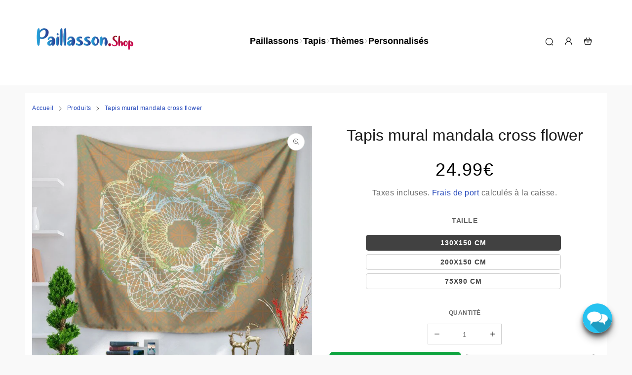

--- FILE ---
content_type: text/html; charset=utf-8
request_url: https://paillasson.shop/fr-ch/products/tapis-mural-mandala-cross-flower
body_size: 49578
content:


 <!DOCTYPE html> <html class="no-js" lang="fr"> <head> <meta charset="utf-8"> <meta http-equiv="X-UA-Compatible" content="IE=edge"> <meta name="HandheldFriendly" content="True"> <meta name="MobileOptimized" content="320"> <meta name="viewport" content="width=device-width,initial-scale=1"> <meta name="theme-color" content=""> <meta name="robots" content="index,follow"> <link rel="preconnect" href="https://cdn.shopify.com" crossorigin><link rel="icon" type="image/png" href="//paillasson.shop/cdn/shop/files/favicon_a0cab8b9-e5ca-4ed9-9971-92dc2786bc48.jpg?crop=center&height=32&v=1625567484&width=32"><link rel="preconnect" href="https://monorail-edge.shopifysvc.com/" crossorigin> <link rel="preconnect" href="https://phantom-theme.fr/" crossorigin> <link href="//paillasson.shop/cdn/shop/t/27/assets/base.css?v=139132851280034966861696960033" as="style" rel="preload"><link href="//paillasson.shop/cdn/shop/t/27/assets/s__main-product.css?v=56588660515638495161696960033" as="style" rel="preload"> <title>Tapis mural mandala cross flower </title> <meta name="description" content="Matière : polyester  Poids : 0,3 kg Utilisations : Intérieur (Cuisine / Salle de bain / Chambres / Salon / Couloir / Entrée ...) Facile à nettoyer : à la main ou en machine (ne se décolore pas) Livraison suivie offerte">
        
      <link rel="canonical" href="https://paillasson.shop/fr-ch/products/tapis-mural-mandala-cross-flower" />



<style data-shopify>
  
  
  
  
  

  :root {--color_primary: 65, 65, 65;
    
    --color_primary_25:  #010101;
    --color_secondary: 255, 255, 255;
    --color_secondary_rgb: 255, 255, 255;
    --color_bg: 249, 249, 249;
    --color_text: 102, 102, 102;;
    --color_heading: #414141;
    --color_links: 34, 70, 186;--color_links_hover:  #0e1d4e;--color_header_overlay_color: #000;
    --color_header_overlay_color_hover: #606060;--color_price_regular: #000;
    --color_price_sale: #1B1B1B;
    --price_font_weight: normal;--color_scrollbar__background: #f9f9f9;
    --color_scrollbar__thumb: #484747;--color_scrollbar__thumb_hover:  #080808;--color_blankstate: #a6a6a6;
    --color_blankstate_border: rgba(102, 102, 102, 0.2);
    --color_blankstate_background: #f2f2f2;
    --font_heading__stack: Helvetica,Arial, sans-serif;
    --font_heading__style: normal;
    --font_heading__weight: 400;

    
    --h1__size: 32px;
    --h1__weight: 400;
    --h1__line_height: 38px;
    --h1__letter_spacing: 0px;
    --h1__transform: none;
    --h1_mob__size: 28px;
    --h1_mob__weight: 400;
    --h1_mob__line_height: 32px;
    --h1_mob__letter_spacing: 0px;
    --h1_mob__transform: none;

    
    --h2__size: 30px;
    --h2__weight: 400;
    --h2__line_height: 33px;
    --h2__letter_spacing: 0px;
    --h2__transform: none;
    --h2_mob__size: 27px;
    --h2_mob__weight: 400;
    --h2_mob__line_height: 28px;
    --h2_mob__letter_spacing: 0px;
    --h2_mob__transform: none;
    
    
    --h3__size: 24px;
    --h3__weight: 400;
    --h3__line_height: 28px;
    --h3__letter_spacing: 0px;
    --h3__transform: none;
    --h3_mob__size: 20px;
    --h3_mob__weight: 400;
    --h3_mob__line_height: 24px;
    --h3_mob__letter_spacing: 0px;
    --h3_mob__transform: none;
    
    
    --h4__size: 20px;
    --h4__weight: 400;
    --h4__line_height: 24px;
    --h4__letter_spacing: 1.3px;
    --h4__transform: none;
    --h4_mob__size: 18px;
    --h4_mob__weight: 400;
    --h4_mob__line_height: 24px;
    --h4_mob__letter_spacing: 1.3px;
    --h4_mob__transform: none;

    
    --h5__size: 18px;
    --h5__weight: 400;
    --h5__line_height: 20px;
    --h5__letter_spacing: 0px;
    --h5__transform: none;
    --h5_mob__size: 16px;
    --h5_mob__weight: 400;
    --h5_mob__line_height: 20px;
    --h5_mob__letter_spacing: 0px;
    --h5_mob__transform: none;

    
    --h6__size: 16px;
    --h6__weight: 400;
    --h6__line_height: 16px;
    --h6__letter_spacing: 0px;
    --h6__transform: none;
    --h6_mob__size: 16px;
    --h6_mob__weight: 400;
    --h6_mob__line_height: 16px;
    --h6_mob__letter_spacing: 0px;
    --h6_mob__transform: none;

    
    --font_body__stack: Helvetica,Arial, sans-serif;
    --font_body__style: normal;
    --font_body__weight: 400;
    --font_body__weight_bold: 700;
    --body__size: 16px;
    --body__size_em: 16;
    --body__line_height: 22px;
    --body__letter_spacing: 0.5px;
    --body_mob__size: 16px;
    --body_mob__size_em: 16;
    --body_mob__line_height: 22px;
    --body_mob__letter_spacing: 0px;

    
    --product_card_title__size: 16px;
    --product_card_title__weight: 700;
    --product_card_title__line_height: 22px;
    --product_card_title__letter_spacing: 1.5px;
    --product_card_title__transform: uppercase;
    --product_card_title_mob__size: 16px;
    --product_card_title_mob__weight: 700;
    --product_card_title_mob__line_height: 22px;
    --product_card_title_mob__letter_spacing: 1.5px;
    --product_card_title_mob__transform: uppercase;

    
    --button__weight: 700;
    --button__size: 16px;
    --button__line_height: 22px;
    --button__letter_spacing: 0.5px;
    --button__size_mob: 14px;
    --button__line_height_mob: 16px;
    --button__letter_spacing_mob: 1.1px;
    --button__transform: uppercase;

    
    --color_btn_primary: 96, 96, 96;
    --color_btn_primary_hover: 102, 102, 102;

    
      --btn__primary_shadowed: none;
    

    --color_btn_primary_text: 255, 255, 255;
    --color_btn_primary_text_hover: 255, 255, 255;
    --border_btn_primary: 0px;

    
    --color_btn_secondary: 102, 102, 102;
    --color_btn_secondary_hover: 65, 65, 65;

    
      --btn__secondary_shadowed: none;
    

    --color_btn_secondary_text: 255, 255, 255;
    --color_btn_secondary_text_hover: 255, 255, 255;
    --border_btn_secondary: 0px;

    
    --color_btn_atc: 13, 164, 62;
    --color_btn_atc_hover: 9, 132, 49;

    
      --btn__atc_shadowed: 0 0.5rem 0.5rem rgba(0, 0, 0, 0.5);
    

    --color_btn_atc_text: 255, 255, 255;
    --color_btn_atc_text_hover: 255, 255, 255;
    --border_btn_atc: 0px;

    
    --color_btn_checkout: 255, 216, 20;
    --color_btn_checkout_hover: 255, 216, 20;

    
      --btn__checkout_shadowed: 0 0.5rem 0.5rem rgba(0, 0, 0, 0.5);
    

    --color_btn_checkout_text: 72, 71, 71;
    --color_btn_checkout_text_hover: 72, 71, 71;
    --border_btn_checkout: 0px;

    
    --radius: 0.0px;

    
    --header_link__size: 18px; 
    --header_link__weight: 700; 
    --header_link__letter_spacing: 0px;

    --header_link_mob__size: 16px;
    --header_link_mob__weight: 700; 
    --header_link_mob__letter_spacing: 0px;

    --header_icon__size: 19px;
    --header_icon_mob__size: 19px;

    
    --product_card__hover_delay: 0.6s;
    --product_card__image_bg: #ffffff;
    --product_card__overlay_infos: #1b1b1b;
    
      --product_card__bg: #ffffff;
    ;
    --product_card__border: 0px;
    --product_card__overlay_bg: rgba(255, 255, 255, 0.6);
    --product_card__variants_bg: rgba(255, 255, 255, 0.8);
    --product_card__variants_text: #1b1b1b;

    
    --icon-select: url(' //paillasson.shop/cdn/shop/t/27/assets/ico-select.svg?v=5598260203624597181696960040 ');
    --image-quotes: url('//paillasson.shop/cdn/shop/t/27/assets/quotes.png?v=115777251286250691351732090260');
    --flags-webp: url(' //paillasson.shop/cdn/shop/t/27/assets/flags.webp?v=25642469668349184671732090255 ');
    --cursor-prev: url('//paillasson.shop/cdn/shop/t/27/assets/cursor-prev.svg?v=36277633504164179941696960006');
    --cursor-next: url('//paillasson.shop/cdn/shop/t/27/assets/cursor-next.svg?v=20891218685601131361696960006');
  }

  *, *::before, *::after {
    box-sizing: inherit;
  }

  html {
    box-sizing: border-box;
    font-size: 62.5%;
    height: 100%;
  }

  body {
    display: grid;
    grid-template-rows: auto 1fr;
    grid-template-columns: 100%;
    min-height: 100%;
    margin: 0;
    font-size: 1.5rem;
    letter-spacing: 0.06rem;
    line-height: 1.8;
    font-family: var(--font-body-family);
    font-style: var(--font-body-style);
    font-weight: var(--font-body-weight);
  }

  @media screen and (min-width: 750px) {
    body {
      font-size: 1.6rem;
    }
  }

  .page-container section:not(.product-section, .blog-post-section, .informations-section, .main-collection) .section-container {
    container-type: inline-size;
    container-name: section-container;
  }

  .page-container section:not(.product-section, .blog-post-section, .informations-section, .main-collection) {
    container-type: inline-size;
    container-name: section;
  }

  @container section (min-width: 1440px) { 
    @container section-container (min-width: 1399px) {
      .page-width--max-1400 {
        border-radius: var(--radius);
        overflow: hidden;
      }

      .page-width--max-1400 > * {
        border-radius: var(--radius);
      }
    }
  }

  @container section (min-width: 1210px) { 
    @container section-container (min-width: 1179px) {
      .page-width--max-1180 {
        border-radius: var(--radius);
        overflow: hidden;
      }

      .page-width--max-1180 > * {
        border-radius: var(--radius);
      }
    }
  }

  @container section (min-width: 1000px) { 
    @container section-container (min-width: 959px) {
      .page-width--max-960 {
        border-radius: var(--radius);
        overflow: hidden;
      }

      .page-width--max-960 > * {
        border-radius: var(--radius);
      }
    }
  }

  @container section (min-width: 820px) { 
    @container section-container (min-width: 779px) {
      .page-width--max-780 {
        border-radius: var(--radius);
        overflow: hidden;
      }

      .page-width--max-780 > * {
        border-radius: var(--radius);
      }
    }
  }

  @container section (min-width: 580px) { 
    @container section-container (min-width: 539px) {
      .page-width--max-540 {
        border-radius: var(--radius);
        overflow: hidden;
      }

      .page-width--max-540 > * {
        border-radius: var(--radius);
      }
    }
  }

  /* --- Newsletter form */
  .newsletter_form .input-group-form {
    container-type: inline-size;
    container-name: newsletter-button-submit;
  }

  .newsletter-form__submit-text {
    display: none
  }

  @container newsletter-button-submit (max-width: 299px){
    button[type="submit"] {
      min-width: initial;
    }
  }

  @container newsletter-button-submit (min-width: 300px){
    .newsletter-form__submit-icon {
      display: none
    }

    .newsletter-form__submit-text {
      display: block;
      font-size: min(16px, var(--body__size));
    }
  }
</style><link href="//paillasson.shop/cdn/shop/t/27/assets/base.css?v=139132851280034966861696960033" rel="stylesheet" type="text/css" media="all" /><link href="//paillasson.shop/cdn/shop/t/27/assets/s__main-product.css?v=56588660515638495161696960033" rel="stylesheet" type="text/css" media="all" /><link href="//paillasson.shop/cdn/shop/t/27/assets/vendor.js?v=80505415385536038551696960007" as="script" rel="preload"><!-- /snippets/social-meta-tags.liquid -->




<meta property="og:site_name" content="Paillasson.shop">
<meta property="og:url" content="https://paillasson.shop/fr-ch/products/tapis-mural-mandala-cross-flower">
<meta property="og:title" content="Tapis mural mandala cross flower">
<meta property="og:type" content="product">
<meta property="og:description" content="Matière : polyester  Poids : 0,3 kg Utilisations : Intérieur (Cuisine / Salle de bain / Chambres / Salon / Couloir / Entrée ...) Facile à nettoyer : à la main ou en machine (ne se décolore pas) Livraison suivie offerte"> <meta property="og:price:amount" content="21.99"> <meta property="og:price:currency" content="EUR">

<meta property="og:image" content="http://paillasson.shop/cdn/shop/products/tapis-mural-mandala-cross-flowerpaillassonshop-6821839.jpg?v=1767090270&width=1200">
<meta property="og:image:secure_url" content="https://paillasson.shop/cdn/shop/products/tapis-mural-mandala-cross-flowerpaillassonshop-6821839.jpg?v=1767090270&width=1200">



<meta name="twitter:card" content="summary_large_image">
<meta name="twitter:title" content="Tapis mural mandala cross flower">
<meta name="twitter:description" content="Matière : polyester  Poids : 0,3 kg Utilisations : Intérieur (Cuisine / Salle de bain / Chambres / Salon / Couloir / Entrée ...) Facile à nettoyer : à la main ou en machine (ne se décolore pas) Livraison suivie offerte"><script>
  Shopify = window.Shopify || {};
    window.theme = window.theme || {};
    window.slate = window.slate || {};
    window.MiniCart = (function() { return MiniCart });
    theme.moneyFormat = "\u003cspan class=money\u003e{{amount}}€\u003c\/span\u003e";
    window.lazySizesConfig = window.lazySizesConfig || {}; lazySizesConfig.loadMode = 1;
  
    theme.strings = {
      stockAvailable: "Il reste un examplaire en stock",
      addToCart: "Ajouter au panier",
      soldOut: "Épuisé",
      unavailable: "Non disponible", 
      noStockAvailable: "L\u0026#39;article n\u0026#39;a pu être ajouté à votre panier car il n\u0026#39;y en a pas assez en stock.",
      willNotShipUntil: "Sera expédié après [date]",
      willBeInStockAfter: "Sera en stock à compter de [date]",
      addressError: "Vous ne trouvez pas cette adresse",
      addressNoResults: "Aucun résultat pour cette adresse",
      addressQueryLimit: "Vous avez dépassé la limite de Google utilisation de l'API. Envisager la mise à niveau à un \u003ca href='https:\/\/developers.google.com\/maps\/premium\/usage-limits'\u003erégime spécial\u003c\/a\u003e.",
      authError: "Il y avait un problème authentifier votre compte Google Maps API."
    };

    theme.routes = {
      cart_add_url: '/fr-ch/cart/add',
      cart_change_url: '/fr-ch/cart/change',
      cart_update_url: '/fr-ch/cart/update',
      permanent_domain: "paillasson-com.myshopify.com",
      main_domain: 'paillasson.shop',
      shop_url: 'paillasson.shop',
    };Shopify.theme_settings = {template: "product",
      rgpd: null,
      priceFormat: "normal",
      itemAddIcon: "itemAdd--checkmark",
      itemAdd: '<div class="loader"><svg aria-hidden="true" focusable="false" role="presentation" class="icon icon-itemAdd icon-itemAdd--checkmark" viewBox="0 0 154 154"> <g fill="none" stroke="#22AE73" stroke-width="2"> <circle cx="77" cy="77" r="72" style="stroke-dasharray:480px, 480px; stroke-dashoffset: 960px;"></circle> <polyline class="st0" stroke="#22AE73" stroke-width="10" points="43.5,77.8 63.7,97.9 112.2,49.4 " style="stroke-dasharray:100px, 100px; stroke-dashoffset: 200px;"></polyline> </g> </svg></div>',
      loader: '<div class="loader"> <svg aria-hidden="true" focusable="false" role="presentation" class="icon spinner" viewBox="0 0 66 66"><circle class="path" fill="none" stroke-width="6" cx="33" cy="33" r="30"></circle> </svg></div>',
      btnArrow: '<svg aria-hidden="true" focusable="false" role="presentation" class="icon" viewBox="0 0 66 43" height="43px" width="66px"><g fill=none fill-rule=evenodd id=arrow stroke=none stroke-width=1><path class=one d="M40.1543933,3.89485454 L43.9763149,0.139296592 C44.1708311,-0.0518420739 44.4826329,-0.0518571125 44.6771675,0.139262789 L65.6916134,20.7848311 C66.0855801,21.1718824 66.0911863,21.8050225 65.704135,22.1989893 C65.7000188,22.2031791 65.6958657,22.2073326 65.6916762,22.2114492 L44.677098,42.8607841 C44.4825957,43.0519059 44.1708242,43.0519358 43.9762853,42.8608513 L40.1545186,39.1069479 C39.9575152,38.9134427 39.9546793,38.5968729 40.1481845,38.3998695 C40.1502893,38.3977268 40.1524132,38.395603 40.1545562,38.3934985 L56.9937789,21.8567812 C57.1908028,21.6632968 57.193672,21.3467273 57.0001876,21.1497035 C56.9980647,21.1475418 56.9959223,21.1453995 56.9937605,21.1432767 L40.1545208,4.60825197 C39.9574869,4.41477773 39.9546013,4.09820839 40.1480756,3.90117456 C40.1501626,3.89904911 40.1522686,3.89694235 40.1543933,3.89485454 Z"fill=inherit></path><path class=two d="M20.1543933,3.89485454 L23.9763149,0.139296592 C24.1708311,-0.0518420739 24.4826329,-0.0518571125 24.6771675,0.139262789 L45.6916134,20.7848311 C46.0855801,21.1718824 46.0911863,21.8050225 45.704135,22.1989893 C45.7000188,22.2031791 45.6958657,22.2073326 45.6916762,22.2114492 L24.677098,42.8607841 C24.4825957,43.0519059 24.1708242,43.0519358 23.9762853,42.8608513 L20.1545186,39.1069479 C19.9575152,38.9134427 19.9546793,38.5968729 20.1481845,38.3998695 C20.1502893,38.3977268 20.1524132,38.395603 20.1545562,38.3934985 L36.9937789,21.8567812 C37.1908028,21.6632968 37.193672,21.3467273 37.0001876,21.1497035 C36.9980647,21.1475418 36.9959223,21.1453995 36.9937605,21.1432767 L20.1545208,4.60825197 C19.9574869,4.41477773 19.9546013,4.09820839 20.1480756,3.90117456 C20.1501626,3.89904911 20.1522686,3.89694235 20.1543933,3.89485454 Z"fill=inherit></path><path class=three d="M0.154393339,3.89485454 L3.97631488,0.139296592 C4.17083111,-0.0518420739 4.48263286,-0.0518571125 4.67716753,0.139262789 L25.6916134,20.7848311 C26.0855801,21.1718824 26.0911863,21.8050225 25.704135,22.1989893 C25.7000188,22.2031791 25.6958657,22.2073326 25.6916762,22.2114492 L4.67709797,42.8607841 C4.48259567,43.0519059 4.17082418,43.0519358 3.97628526,42.8608513 L0.154518591,39.1069479 C-0.0424848215,38.9134427 -0.0453206733,38.5968729 0.148184538,38.3998695 C0.150289256,38.3977268 0.152413239,38.395603 0.154556228,38.3934985 L16.9937789,21.8567812 C17.1908028,21.6632968 17.193672,21.3467273 17.0001876,21.1497035 C16.9980647,21.1475418 16.9959223,21.1453995 16.9937605,21.1432767 L0.15452076,4.60825197 C-0.0425130651,4.41477773 -0.0453986756,4.09820839 0.148075568,3.90117456 C0.150162624,3.89904911 0.152268631,3.89694235 0.154393339,3.89485454 Z"fill=inherit></path></g></svg>',
      arrowRight: '<svg aria-hidden="true" focusable="false" role="presentation" class="icon icon-arrow-right" viewBox="0 0 32 32"><path fill="#444" d="M7.667 3.795l1.797-1.684L24.334 16 9.464 29.889l-1.797-1.675L20.731 16z"/></svg>',
      wishList: null,
      btnPrimaryStyle: "none",
      btnSecondaryStyle: "btn--mirror",
      btnAtcStyle: "btn--mirror",
      btnCheckoutStyle: "btn--pressed",
      atc_action: "once", 
      vanillaSticky: "//paillasson.shop/cdn/shop/t/27/assets/vanillaSticky.js?v=37046825937521234071696960007",
      pluginSpin: "//paillasson.shop/cdn/shop/t/27/assets/pluginSpin.min.js?v=5573",
      lottieFiles: false,
      popup_orders_notifs_city: [
        'Paris',
        'Lyon',
        'Marseille',
        'Aix-en-Provence',
        'Toulouse',
        'Bordeaux',
        'Lille',
        'Nice',
        'Nantes',
        'Strasbourg',
        'Rennes',
        'Grenoble',
        'Rouen',
        'Toulon',
        'Montpellier',
        'Douai',
        'Avignon',
        'Saint-Étienne',
        'Tours',
        'Clermont-Ferrand',
        'Nancy',
        'Orléans',
        'Angers',
        'Caen',
        'Metz',
        'Dijon',
        'Béthune',
        'Valenciennes',
        'Le Mans',
        'Reims',
        'Brest',
        'Perpignan',
        'Genève',
        'Amiens',
        'Bayonne',
        'Le Havre',
        'Limoges',
        'Nîmes',
        'Dunkerque',
        'Poitiers',
        'Pau',
        'Annecy',
        'Chambéry',
        'Lorient',
        'Saint-Denis',
        'Troyes',
        'Deauville'
      ],enable_atc_fixed: null,
      enable_atc_fixed_mob: null,
      atc_fixed_pos: null
    };Shopify.translation = {blogs_article_summary: "Sommaire",
      timer_ended: "Votre panier expire dans quelques instants.",
      one_item_left: "Il reste un examplaire en stock",
      items_left_text: "Il reste {{ count }} exemplaires en stock",
      keep_on_page: "👋 Vous êtes encore là ?",
      form_customer_subscribed: "Merci de vous être inscrit",minute_left: "Moins d&#39;une minute",
      blogs_article_show: "Afficher le Sommaire",
      blogs_article_hide: "Masquer",text_after_variants_name: "",
      text_before_variants_name: "",
      color_trad: "couleur",
      colors_trad: "couleurs",
      on_sale_from: "En Promo {{ price }}",
      from_text: "À partir de {{ price }}",
      upto: "Jusqu&amp;#39;à",
      no_matches: "Aucun produit ne correspond à votre recherche.",
      promo_text: "",

      date : {
        0: "Janvier",
        1: "Février",
        2: "Mars",
        3: "Avril",
        4: "Mai",
        5: "Juin",
        6: "Juillet",
        7: "Août",
        8: "Septembre",
        9: "Octobre",
        10: "Novembre",
        11: "Décembre",
        h: "heures",
        m: "minutes",
        s: "secondes",
        minute: "minute"
      },posted_successfully: "Merci d&#39;avoir rempli le formulaire. Vous serez recontacté très prochainement !",security : {
        screenshot: "L&#39;impression écran est désactivée sur ce site",
        disabled: "Fonction non autorisée sur ce site"
      },slideshow : {
        prevSlideMessage: "Diapositive précédente",
        nextSlideMessage: "Diapositive suivante",
        firstSlideMessage: "Ceci est la première diapositive",
        lastSlideMessage: "Ceci est la dernière diapositive",
        paginationBulletMessage: "Aller à la diapositive {{ index }}"
      }
    };document.documentElement.className = document.documentElement.className.replace('no-js', 'js');

  function ControlOverlay(){
    if(document.querySelectorAll('[data-header-overlay=true]').length > 0){
      document.querySelector('#shopify-header-section').classList.add('header__overlay');
    } else if(document.querySelector('#shopify-header-section').classList.contains('header__overlay')) {
      document.querySelector('#shopify-header-section').classList.remove('header__overlay');
    }
  }

  document.addEventListener('initOverlay', function(){
    ControlOverlay();
  });

  document.addEventListener('shopify:section:load', function(){
    ControlOverlay();
  });
</script><script src="//paillasson.shop/cdn/shop/t/27/assets/vendor.js?v=80505415385536038551696960007" defer></script>

      

      <script>window.performance && window.performance.mark && window.performance.mark('shopify.content_for_header.start');</script><meta name="facebook-domain-verification" content="6rfkyfg91168w5yxxcwdgy6mr4lblc">
<meta id="shopify-digital-wallet" name="shopify-digital-wallet" content="/25063555147/digital_wallets/dialog">
<meta name="shopify-checkout-api-token" content="d46f2d89330a0f9d9bfc51401032894d">
<meta id="in-context-paypal-metadata" data-shop-id="25063555147" data-venmo-supported="false" data-environment="production" data-locale="fr_FR" data-paypal-v4="true" data-currency="EUR">
<link rel="alternate" hreflang="x-default" data-href-content="https://paillasson.shop/products/tapis-mural-mandala-cross-flower">
<link rel="alternate" hreflang="fr" data-href-content="https://paillasson.shop/products/tapis-mural-mandala-cross-flower">
<link rel="alternate" hreflang="fr-CH" data-href-content="https://paillasson.shop/fr-ch/products/tapis-mural-mandala-cross-flower">
<link rel="alternate" type="application/json+oembed" data-href-content="https://paillasson.shop/fr-ch/products/tapis-mural-mandala-cross-flower.oembed">
<script async="async" data-src-content="/checkouts/internal/preloads.js?locale=fr-CH"></script>
<script id="shopify-features" type="application/json">{"accessToken":"d46f2d89330a0f9d9bfc51401032894d","betas":["rich-media-storefront-analytics"],"domain":"paillasson.shop","predictiveSearch":true,"shopId":25063555147,"locale":"fr"}</script>
<script>var Shopify = Shopify || {};
Shopify.shop = "paillasson-com.myshopify.com";
Shopify.locale = "fr";
Shopify.currency = {"active":"EUR","rate":"1.0"};
Shopify.country = "CH";
Shopify.theme = {"name":"Phantom Thème Classique","id":154022674781,"schema_name":"Phantom Thème - Classique","schema_version":"2.4","theme_store_id":null,"role":"main"};
Shopify.theme.handle = "null";
Shopify.theme.style = {"id":null,"handle":null};
Shopify.cdnHost = "paillasson.shop/cdn";
Shopify.routes = Shopify.routes || {};
Shopify.routes.root = "/fr-ch/";</script>
<script type="module">!function(o){(o.Shopify=o.Shopify||{}).modules=!0}(window);</script>
<script>!function(o){function n(){var o=[];function n(){o.push(Array.prototype.slice.apply(arguments))}return n.q=o,n}var t=o.Shopify=o.Shopify||{};t.loadFeatures=n(),t.autoloadFeatures=n()}(window);</script>
<script id="shop-js-analytics" type="application/json">{"pageType":"product"}</script>
<script defer="defer" async type="module" data-src-content="//paillasson.shop/cdn/shopifycloud/shop-js/modules/v2/client.init-shop-cart-sync_CfnabTz1.fr.esm.js"></script>
<script defer="defer" async type="module" data-src-content="//paillasson.shop/cdn/shopifycloud/shop-js/modules/v2/chunk.common_1HJ87NEU.esm.js"></script>
<script defer="defer" async type="module" data-src-content="//paillasson.shop/cdn/shopifycloud/shop-js/modules/v2/chunk.modal_BHK_cQfO.esm.js"></script>
<script type="module">
  await import("//paillasson.shop/cdn/shopifycloud/shop-js/modules/v2/client.init-shop-cart-sync_CfnabTz1.fr.esm.js");
await import("//paillasson.shop/cdn/shopifycloud/shop-js/modules/v2/chunk.common_1HJ87NEU.esm.js");
await import("//paillasson.shop/cdn/shopifycloud/shop-js/modules/v2/chunk.modal_BHK_cQfO.esm.js");

  window.Shopify.SignInWithShop?.initShopCartSync?.({"fedCMEnabled":true,"windoidEnabled":true});

</script>
<script>(function() {
  var isLoaded = false;
  function asyncLoad() {
    if (isLoaded) return;
    isLoaded = true;
    var urls = ["https:\/\/cdn.ryviu.com\/v\/static\/js\/app.js?n=1\u0026shop=paillasson-com.myshopify.com","https:\/\/image-optimizer.salessquad.co.uk\/scripts\/tiny_img_not_found_notifier_864eaca36e67c053fa5bee7c8f6231d3.js?shop=paillasson-com.myshopify.com"];
    for (var i = 0; i <urls.length; i++) {
      var s = document.createElement('script');
      s.type = 'text/javascript';
      s.async = true;
      s.src = urls[i];
      var x = document.getElementsByTagName('script')[0];
      x.parentNode.insertBefore(s, x);
    }
  };
  document.addEventListener('StartAsyncLoading',function(event){asyncLoad();});if(window.attachEvent) {
    window.attachEvent('onload', function(){});
  } else {
    window.addEventListener('load', function(){}, false);
  }
})();</script>
<script id="__st">var __st={"a":25063555147,"offset":3600,"reqid":"31304976-209c-4fdf-8fe9-0cb33773a9fe-1769537834","pageurl":"paillasson.shop\/fr-ch\/products\/tapis-mural-mandala-cross-flower","u":"7d4cc28ccceb","p":"product","rtyp":"product","rid":4728017256523};</script>
<script>window.ShopifyPaypalV4VisibilityTracking = true;</script>
<script id="captcha-bootstrap">!function(){'use strict';const t='contact',e='account',n='new_comment',o=[[t,t],['blogs',n],['comments',n],[t,'customer']],c=[[e,'customer_login'],[e,'guest_login'],[e,'recover_customer_password'],[e,'create_customer']],r=t=>t.map((([t,e])=>`form[action*='/${t}']:not([data-nocaptcha='true']) input[name='form_type'][value='${e}']`)).join(','),a=t=>()=>t?[...document.querySelectorAll(t)].map((t=>t.form)):[];function s(){const t=[...o],e=r(t);return a(e)}const i='password',u='form_key',d=['recaptcha-v3-token','g-recaptcha-response','h-captcha-response',i],f=()=>{try{return window.sessionStorage}catch{return}},m='__shopify_v',_=t=>t.elements[u];function p(t,e,n=!1){try{const o=window.sessionStorage,c=JSON.parse(o.getItem(e)),{data:r}=function(t){const{data:e,action:n}=t;return t[m]||n?{data:e,action:n}:{data:t,action:n}}(c);for(const[e,n]of Object.entries(r))t.elements[e]&&(t.elements[e].value=n);n&&o.removeItem(e)}catch(o){console.error('form repopulation failed',{error:o})}}const l='form_type',E='cptcha';function T(t){t.dataset[E]=!0}const w=window,h=w.document,L='Shopify',v='ce_forms',y='captcha';let A=!1;((t,e)=>{const n=(g='f06e6c50-85a8-45c8-87d0-21a2b65856fe',I='https://cdn.shopify.com/shopifycloud/storefront-forms-hcaptcha/ce_storefront_forms_captcha_hcaptcha.v1.5.2.iife.js',D={infoText:'Protégé par hCaptcha',privacyText:'Confidentialité',termsText:'Conditions'},(t,e,n)=>{const o=w[L][v],c=o.bindForm;if(c)return c(t,g,e,D).then(n);var r;o.q.push([[t,g,e,D],n]),r=I,A||(h.body.append(Object.assign(h.createElement('script'),{id:'captcha-provider',async:!0,src:r})),A=!0)});var g,I,D;w[L]=w[L]||{},w[L][v]=w[L][v]||{},w[L][v].q=[],w[L][y]=w[L][y]||{},w[L][y].protect=function(t,e){n(t,void 0,e),T(t)},Object.freeze(w[L][y]),function(t,e,n,w,h,L){const[v,y,A,g]=function(t,e,n){const i=e?o:[],u=t?c:[],d=[...i,...u],f=r(d),m=r(i),_=r(d.filter((([t,e])=>n.includes(e))));return[a(f),a(m),a(_),s()]}(w,h,L),I=t=>{const e=t.target;return e instanceof HTMLFormElement?e:e&&e.form},D=t=>v().includes(t);t.addEventListener('submit',(t=>{const e=I(t);if(!e)return;const n=D(e)&&!e.dataset.hcaptchaBound&&!e.dataset.recaptchaBound,o=_(e),c=g().includes(e)&&(!o||!o.value);(n||c)&&t.preventDefault(),c&&!n&&(function(t){try{if(!f())return;!function(t){const e=f();if(!e)return;const n=_(t);if(!n)return;const o=n.value;o&&e.removeItem(o)}(t);const e=Array.from(Array(32),(()=>Math.random().toString(36)[2])).join('');!function(t,e){_(t)||t.append(Object.assign(document.createElement('input'),{type:'hidden',name:u})),t.elements[u].value=e}(t,e),function(t,e){const n=f();if(!n)return;const o=[...t.querySelectorAll(`input[type='${i}']`)].map((({name:t})=>t)),c=[...d,...o],r={};for(const[a,s]of new FormData(t).entries())c.includes(a)||(r[a]=s);n.setItem(e,JSON.stringify({[m]:1,action:t.action,data:r}))}(t,e)}catch(e){console.error('failed to persist form',e)}}(e),e.submit())}));const S=(t,e)=>{t&&!t.dataset[E]&&(n(t,e.some((e=>e===t))),T(t))};for(const o of['focusin','change'])t.addEventListener(o,(t=>{const e=I(t);D(e)&&S(e,y())}));const B=e.get('form_key'),M=e.get(l),P=B&&M;t.addEventListener('DOMContentLoaded',(()=>{const t=y();if(P)for(const e of t)e.elements[l].value===M&&p(e,B);[...new Set([...A(),...v().filter((t=>'true'===t.dataset.shopifyCaptcha))])].forEach((e=>S(e,t)))}))}(h,new URLSearchParams(w.location.search),n,t,e,['guest_login'])})(!0,!0)}();</script>
<script integrity="sha256-4kQ18oKyAcykRKYeNunJcIwy7WH5gtpwJnB7kiuLZ1E=" data-source-attribution="shopify.loadfeatures" defer="defer" data-src-content="//paillasson.shop/cdn/shopifycloud/storefront/assets/storefront/load_feature-a0a9edcb.js" crossorigin="anonymous"></script>
<script data-source-attribution="shopify.dynamic_checkout.dynamic.init">var Shopify=Shopify||{};Shopify.PaymentButton=Shopify.PaymentButton||{isStorefrontPortableWallets:!0,init:function(){window.Shopify.PaymentButton.init=function(){};var t=document.createElement("script");t.data-src-content="https://paillasson.shop/cdn/shopifycloud/portable-wallets/latest/portable-wallets.fr.js",t.type="module",document.head.appendChild(t)}};
</script>
<script data-source-attribution="shopify.dynamic_checkout.buyer_consent">
  function portableWalletsHideBuyerConsent(e){var t=document.getElementById("shopify-buyer-consent"),n=document.getElementById("shopify-subscription-policy-button");t&&n&&(t.classList.add("hidden"),t.setAttribute("aria-hidden","true"),n.removeEventListener("click",e))}function portableWalletsShowBuyerConsent(e){var t=document.getElementById("shopify-buyer-consent"),n=document.getElementById("shopify-subscription-policy-button");t&&n&&(t.classList.remove("hidden"),t.removeAttribute("aria-hidden"),n.addEventListener("click",e))}window.Shopify?.PaymentButton&&(window.Shopify.PaymentButton.hideBuyerConsent=portableWalletsHideBuyerConsent,window.Shopify.PaymentButton.showBuyerConsent=portableWalletsShowBuyerConsent);
</script>
<script>
  function portableWalletsCleanup(e){e&&e.src&&console.error("Failed to load portable wallets script "+e.src);var t=document.querySelectorAll("shopify-accelerated-checkout .shopify-payment-button__skeleton, shopify-accelerated-checkout-cart .wallet-cart-button__skeleton"),e=document.getElementById("shopify-buyer-consent");for(let e=0;e<t.length;e++)t[e].remove();e&&e.remove()}function portableWalletsNotLoadedAsModule(e){e instanceof ErrorEvent&&"string"==typeof e.message&&e.message.includes("import.meta")&&"string"==typeof e.filename&&e.filename.includes("portable-wallets")&&(window.removeEventListener("error",portableWalletsNotLoadedAsModule),window.Shopify.PaymentButton.failedToLoad=e,"loading"===document.readyState?document.addEventListener("DOMContentLoaded",window.Shopify.PaymentButton.init):window.Shopify.PaymentButton.init())}window.addEventListener("error",portableWalletsNotLoadedAsModule);
</script>

<script type="module" data-src-content="https://paillasson.shop/cdn/shopifycloud/portable-wallets/latest/portable-wallets.fr.js" onError="portableWalletsCleanup(this)" crossorigin="anonymous"></script>
<script nomodule>
  document.addEventListener("DOMContentLoaded", portableWalletsCleanup);
</script>

<link id="shopify-accelerated-checkout-styles" rel="stylesheet" media="screen" href="https://paillasson.shop/cdn/shopifycloud/portable-wallets/latest/accelerated-checkout-backwards-compat.css" crossorigin="anonymous">
<style id="shopify-accelerated-checkout-cart">
        #shopify-buyer-consent {
  margin-top: 1em;
  display: inline-block;
  width: 100%;
}

#shopify-buyer-consent.hidden {
  display: none;
}

#shopify-subscription-policy-button {
  background: none;
  border: none;
  padding: 0;
  text-decoration: underline;
  font-size: inherit;
  cursor: pointer;
}

#shopify-subscription-policy-button::before {
  box-shadow: none;
}

      </style>
<script id="sections-script" data-sections="header-line" defer="defer" src="//paillasson.shop/cdn/shop/t/27/compiled_assets/scripts.js?v=5573"></script>
<script>window.performance && window.performance.mark && window.performance.mark('shopify.content_for_header.end');</script><script src="//paillasson.shop/cdn/shop/t/27/assets/optimizer.js?v=96638510788966223941696960007" defer="defer"></script> <!-- BEGIN app block: shopify://apps/pandectes-gdpr/blocks/banner/58c0baa2-6cc1-480c-9ea6-38d6d559556a -->
  
    
      <!-- TCF is active, scripts are loaded above -->
      
      <script>
        
          window.PandectesSettings = {"store":{"id":25063555147,"plan":"basic","theme":"Phantom Thème Classique","primaryLocale":"fr","adminMode":false,"headless":false,"storefrontRootDomain":"","checkoutRootDomain":"","storefrontAccessToken":""},"tsPublished":1747546642,"declaration":{"showPurpose":false,"showProvider":false,"showDateGenerated":false},"language":{"unpublished":[],"languageMode":"Single","fallbackLanguage":"fr","languageDetection":"browser","languagesSupported":[]},"texts":{"managed":{"headerText":{"fr":"Nous respectons votre vie privée"},"consentText":{"fr":"Nous utilisons des cookies pour vous garantir la meilleure expérience possible."},"linkText":{"fr":"En savoir plus"},"imprintText":{"fr":"Imprimer"},"googleLinkText":{"fr":"Conditions de confidentialité de Google"},"allowButtonText":{"fr":"J'accepte"},"denyButtonText":{"fr":"Je refuse"},"dismissButtonText":{"fr":"D'accord"},"leaveSiteButtonText":{"fr":"Quitter ce site"},"preferencesButtonText":{"fr":"Préférences"},"cookiePolicyText":{"fr":"Politique de cookies"},"preferencesPopupTitleText":{"fr":"Gérer les préférences de consentement"},"preferencesPopupIntroText":{"fr":"Nous utilisons des cookies pour optimiser les fonctionnalités du site Web, analyser les performances et vous offrir une expérience personnalisée. Certains cookies sont indispensables au bon fonctionnement et au bon fonctionnement du site. Ces cookies ne peuvent pas être désactivés. Dans cette fenêtre, vous pouvez gérer votre préférence de cookies."},"preferencesPopupSaveButtonText":{"fr":"Enregistrer les préférences"},"preferencesPopupCloseButtonText":{"fr":"proche"},"preferencesPopupAcceptAllButtonText":{"fr":"Accepter tout"},"preferencesPopupRejectAllButtonText":{"fr":"Tout rejeter"},"cookiesDetailsText":{"fr":"Détails des cookies"},"preferencesPopupAlwaysAllowedText":{"fr":"Toujours activé"},"accessSectionParagraphText":{"fr":"Vous avez le droit de pouvoir accéder à vos données à tout moment."},"accessSectionTitleText":{"fr":"Portabilité des données"},"accessSectionAccountInfoActionText":{"fr":"Données personnelles"},"accessSectionDownloadReportActionText":{"fr":"Tout télécharger"},"accessSectionGDPRRequestsActionText":{"fr":"Demandes des personnes concernées"},"accessSectionOrdersRecordsActionText":{"fr":"Ordres"},"rectificationSectionParagraphText":{"fr":"Vous avez le droit de demander la mise à jour de vos données chaque fois que vous le jugez approprié."},"rectificationSectionTitleText":{"fr":"Rectification des données"},"rectificationCommentPlaceholder":{"fr":"Décrivez ce que vous souhaitez mettre à jour"},"rectificationCommentValidationError":{"fr":"Un commentaire est requis"},"rectificationSectionEditAccountActionText":{"fr":"Demander une mise à jour"},"erasureSectionTitleText":{"fr":"Droit à l'oubli"},"erasureSectionParagraphText":{"fr":"Vous avez le droit de demander que toutes vos données soient effacées. Après cela, vous ne pourrez plus accéder à votre compte."},"erasureSectionRequestDeletionActionText":{"fr":"Demander la suppression des données personnelles"},"consentDate":{"fr":"Date de consentement"},"consentId":{"fr":"ID de consentement"},"consentSectionChangeConsentActionText":{"fr":"Modifier la préférence de consentement"},"consentSectionConsentedText":{"fr":"Vous avez consenti à la politique de cookies de ce site Web sur"},"consentSectionNoConsentText":{"fr":"Vous n'avez pas consenti à la politique de cookies de ce site Web."},"consentSectionTitleText":{"fr":"Votre consentement aux cookies"},"consentStatus":{"fr":"Préférence de consentement"},"confirmationFailureMessage":{"fr":"Votre demande n'a pas été vérifiée. Veuillez réessayer et si le problème persiste, contactez le propriétaire du magasin pour obtenir de l'aide"},"confirmationFailureTitle":{"fr":"Un problème est survenu"},"confirmationSuccessMessage":{"fr":"Nous reviendrons rapidement vers vous quant à votre demande."},"confirmationSuccessTitle":{"fr":"Votre demande est vérifiée"},"guestsSupportEmailFailureMessage":{"fr":"Votre demande n'a pas été soumise. Veuillez réessayer et si le problème persiste, contactez le propriétaire du magasin pour obtenir de l'aide."},"guestsSupportEmailFailureTitle":{"fr":"Un problème est survenu"},"guestsSupportEmailPlaceholder":{"fr":"Adresse e-mail"},"guestsSupportEmailSuccessMessage":{"fr":"Si vous êtes inscrit en tant que client de ce magasin, vous recevrez bientôt un e-mail avec des instructions sur la marche à suivre."},"guestsSupportEmailSuccessTitle":{"fr":"Merci pour votre requête"},"guestsSupportEmailValidationError":{"fr":"L'email n'est pas valide"},"guestsSupportInfoText":{"fr":"Veuillez vous connecter avec votre compte client pour continuer."},"submitButton":{"fr":"Soumettre"},"submittingButton":{"fr":"Soumission..."},"cancelButton":{"fr":"Annuler"},"declIntroText":{"fr":"Nous utilisons des cookies pour optimiser les fonctionnalités du site Web, analyser les performances et vous offrir une expérience personnalisée. Certains cookies sont indispensables au bon fonctionnement et au bon fonctionnement du site Web. Ces cookies ne peuvent pas être désactivés. Dans cette fenêtre, vous pouvez gérer vos préférences en matière de cookies."},"declName":{"fr":"Nom"},"declPurpose":{"fr":"But"},"declType":{"fr":"Type"},"declRetention":{"fr":"Rétention"},"declProvider":{"fr":"Fournisseur"},"declFirstParty":{"fr":"Première partie"},"declThirdParty":{"fr":"Tierce partie"},"declSeconds":{"fr":"secondes"},"declMinutes":{"fr":"minutes"},"declHours":{"fr":"heures"},"declDays":{"fr":"jours"},"declMonths":{"fr":"mois"},"declYears":{"fr":"années"},"declSession":{"fr":"Session"},"declDomain":{"fr":"Domaine"},"declPath":{"fr":"Chemin"}},"categories":{"strictlyNecessaryCookiesTitleText":{"fr":"Cookies strictement nécessaires"},"strictlyNecessaryCookiesDescriptionText":{"fr":"Ces cookies sont essentiels pour vous permettre de vous déplacer sur le site Web et d'utiliser ses fonctionnalités, telles que l'accès aux zones sécurisées du site Web. Le site Web ne peut pas fonctionner correctement sans ces cookies."},"functionalityCookiesTitleText":{"fr":"Cookies fonctionnels"},"functionalityCookiesDescriptionText":{"fr":"Ces cookies permettent au site de fournir des fonctionnalités et une personnalisation améliorées. Ils peuvent être définis par nous ou par des fournisseurs tiers dont nous avons ajouté les services à nos pages. Si vous n'autorisez pas ces cookies, certains ou tous ces services peuvent ne pas fonctionner correctement."},"performanceCookiesTitleText":{"fr":"Cookies de performances"},"performanceCookiesDescriptionText":{"fr":"Ces cookies nous permettent de surveiller et d'améliorer les performances de notre site Web. Par exemple, ils nous permettent de compter les visites, d'identifier les sources de trafic et de voir quelles parties du site sont les plus populaires."},"targetingCookiesTitleText":{"fr":"Ciblage des cookies"},"targetingCookiesDescriptionText":{"fr":"Ces cookies peuvent être installés via notre site par nos partenaires publicitaires. Ils peuvent être utilisés par ces sociétés pour établir un profil de vos intérêts et vous montrer des publicités pertinentes sur d'autres sites. Ils ne stockent pas directement d'informations personnelles, mais sont basés sur l'identification unique de votre navigateur et de votre appareil Internet. Si vous n'autorisez pas ces cookies, vous bénéficierez d'une publicité moins ciblée."},"unclassifiedCookiesTitleText":{"fr":"Cookies non classés"},"unclassifiedCookiesDescriptionText":{"fr":"Les cookies non classés sont des cookies que nous sommes en train de classer avec les fournisseurs de cookies individuels."}},"auto":{}},"library":{"previewMode":false,"fadeInTimeout":0,"defaultBlocked":7,"showLink":true,"showImprintLink":false,"showGoogleLink":false,"enabled":true,"cookie":{"expiryDays":365,"secure":true,"domain":""},"dismissOnScroll":false,"dismissOnWindowClick":false,"dismissOnTimeout":false,"palette":{"popup":{"background":"#EDEFF5","backgroundForCalculations":{"a":1,"b":245,"g":239,"r":237},"text":"#838391"},"button":{"background":"#4B81E8","backgroundForCalculations":{"a":1,"b":232,"g":129,"r":75},"text":"#FFFFFF","textForCalculation":{"a":1,"b":255,"g":255,"r":255},"border":"transparent"}},"content":{"href":"https://paillasson.shop/policies/privacy-policy","imprintHref":"","close":"&#10005;","target":"_blank","logo":"<img class=\"cc-banner-logo\" style=\"max-height: 30px;\" src=\"https://paillasson-com.myshopify.com/cdn/shop/files/pandectes-banner-logo.png\" alt=\"logo\" />"},"window":"<div role=\"dialog\" aria-live=\"polite\" aria-label=\"cookieconsent\" aria-describedby=\"cookieconsent:desc\" id=\"pandectes-banner\" class=\"cc-window-wrapper cc-bottom-wrapper\"><div class=\"pd-cookie-banner-window cc-window {{classes}}\"><!--googleoff: all-->{{children}}<!--googleon: all--></div></div>","compliance":{"opt-both":"<div class=\"cc-compliance cc-highlight\">{{deny}}{{allow}}</div>"},"type":"opt-both","layouts":{"basic":"{{logo}}{{messagelink}}{{compliance}}{{close}}"},"position":"bottom","theme":"classic","revokable":false,"animateRevokable":false,"revokableReset":false,"revokableLogoUrl":"https://paillasson-com.myshopify.com/cdn/shop/files/pandectes-reopen-logo.png","revokablePlacement":"bottom-left","revokableMarginHorizontal":15,"revokableMarginVertical":15,"static":false,"autoAttach":true,"hasTransition":true,"blacklistPage":[""],"elements":{"close":"<button aria-label=\"close\" type=\"button\" tabindex=\"0\" class=\"cc-close\">{{close}}</button>","dismiss":"<button type=\"button\" tabindex=\"0\" class=\"cc-btn cc-btn-decision cc-dismiss\">{{dismiss}}</button>","allow":"<button type=\"button\" tabindex=\"0\" class=\"cc-btn cc-btn-decision cc-allow\">{{allow}}</button>","deny":"<button type=\"button\" tabindex=\"0\" class=\"cc-btn cc-btn-decision cc-deny\">{{deny}}</button>","preferences":"<button tabindex=\"0\" type=\"button\" class=\"cc-btn cc-settings\" onclick=\"Pandectes.fn.openPreferences()\">{{preferences}}</button>"}},"geolocation":{"brOnly":false,"caOnly":false,"euOnly":false},"dsr":{"guestsSupport":false,"accessSectionDownloadReportAuto":false},"banner":{"resetTs":1656219841,"extraCss":"        .cc-banner-logo {max-width: 24em!important;}    @media(min-width: 768px) {.cc-window.cc-floating{max-width: 24em!important;width: 24em!important;}}    .cc-message, .pd-cookie-banner-window .cc-header, .cc-logo {text-align: center}    .cc-window-wrapper{z-index: 2147483647;}    .cc-window{z-index: 2147483647;font-family: inherit;}    .pd-cookie-banner-window .cc-header{font-family: inherit;}    .pd-cp-ui{font-family: inherit; background-color: #EDEFF5;color:#838391;}    button.pd-cp-btn, a.pd-cp-btn{background-color:#4B81E8;color:#FFFFFF!important;}    input + .pd-cp-preferences-slider{background-color: rgba(131, 131, 145, 0.3)}    .pd-cp-scrolling-section::-webkit-scrollbar{background-color: rgba(131, 131, 145, 0.3)}    input:checked + .pd-cp-preferences-slider{background-color: rgba(131, 131, 145, 1)}    .pd-cp-scrolling-section::-webkit-scrollbar-thumb {background-color: rgba(131, 131, 145, 1)}    .pd-cp-ui-close{color:#838391;}    .pd-cp-preferences-slider:before{background-color: #EDEFF5}    .pd-cp-title:before {border-color: #838391!important}    .pd-cp-preferences-slider{background-color:#838391}    .pd-cp-toggle{color:#838391!important}    @media(max-width:699px) {.pd-cp-ui-close-top svg {fill: #838391}}    .pd-cp-toggle:hover,.pd-cp-toggle:visited,.pd-cp-toggle:active{color:#838391!important}    .pd-cookie-banner-window {box-shadow: 0 0 18px rgb(0 0 0 / 20%);}  ","customJavascript":{},"showPoweredBy":false,"logoHeight":30,"revokableTrigger":false,"hybridStrict":false,"cookiesBlockedByDefault":"7","isActive":true,"implicitSavePreferences":false,"cookieIcon":false,"blockBots":false,"showCookiesDetails":true,"hasTransition":true,"blockingPage":false,"showOnlyLandingPage":false,"leaveSiteUrl":"https://pandectes.io","linkRespectStoreLang":false},"cookies":{"0":[{"name":"_tracking_consent","type":"http","domain":".paillasson.shop","path":"/","provider":"Shopify","firstParty":true,"retention":"1 year(s)","expires":1,"unit":"declYears","purpose":{"fr":"Préférences de suivi."}},{"name":"shopify_pay_redirect","type":"http","domain":"paillasson.shop","path":"/","provider":"Shopify","firstParty":true,"retention":"1 year(s)","expires":1,"unit":"declYears","purpose":{"fr":"Le cookie est nécessaire pour la fonction de paiement et de paiement sécurisé sur le site Web. Cette fonction est fournie par shopify.com."}},{"name":"cart_currency","type":"http","domain":"paillasson.shop","path":"/","provider":"Shopify","firstParty":true,"retention":"1 year(s)","expires":1,"unit":"declYears","purpose":{"fr":"Le cookie est nécessaire pour la fonction de paiement et de paiement sécurisé sur le site Web. Cette fonction est fournie par shopify.com."}},{"name":"secure_customer_sig","type":"http","domain":"paillasson.shop","path":"/","provider":"Shopify","firstParty":true,"retention":"1 year(s)","expires":1,"unit":"declYears","purpose":{"fr":"Utilisé en relation avec la connexion client."}},{"name":"_secure_session_id","type":"http","domain":"paillasson.shop","path":"/","provider":"Shopify","firstParty":true,"retention":"1 year(s)","expires":1,"unit":"declYears","purpose":{"fr":"Utilisé en relation avec la navigation dans une vitrine."}}],"1":[{"name":"_shopify_sa_t","type":"http","domain":".paillasson.shop","path":"/","provider":"Shopify","firstParty":true,"retention":"1 year(s)","expires":1,"unit":"declYears","purpose":{"fr":"Analyses Shopify relatives au marketing et aux références."}},{"name":"_shopify_sa_p","type":"http","domain":".paillasson.shop","path":"/","provider":"Shopify","firstParty":true,"retention":"1 year(s)","expires":1,"unit":"declYears","purpose":{"fr":"Analyses Shopify relatives au marketing et aux références."}},{"name":"_shopify_s","type":"http","domain":".paillasson.shop","path":"/","provider":"Shopify","firstParty":true,"retention":"1 year(s)","expires":1,"unit":"declYears","purpose":{"fr":"Analyses Shopify."}},{"name":"_landing_page","type":"http","domain":".paillasson.shop","path":"/","provider":"Shopify","firstParty":true,"retention":"1 year(s)","expires":1,"unit":"declYears","purpose":{"fr":"Suit les pages de destination."}},{"name":"_orig_referrer","type":"http","domain":".paillasson.shop","path":"/","provider":"Shopify","firstParty":true,"retention":"1 year(s)","expires":1,"unit":"declYears","purpose":{"fr":"Suit les pages de destination."}},{"name":"_shopify_y","type":"http","domain":".paillasson.shop","path":"/","provider":"Shopify","firstParty":true,"retention":"1 year(s)","expires":1,"unit":"declYears","purpose":{"fr":"Analyses Shopify."}},{"name":"_s","type":"http","domain":".paillasson.shop","path":"/","provider":"Shopify","firstParty":true,"retention":"1 year(s)","expires":1,"unit":"declYears","purpose":{"fr":"Analyses Shopify."}},{"name":"_y","type":"http","domain":".paillasson.shop","path":"/","provider":"Shopify","firstParty":true,"retention":"1 year(s)","expires":1,"unit":"declYears","purpose":{"fr":"Analyses Shopify."}}],"2":[{"name":"_ga","type":"http","domain":".paillasson.shop","path":"/","provider":"Google","firstParty":true,"retention":"1 year(s)","expires":1,"unit":"declYears","purpose":{"fr":"Le cookie est défini par Google Analytics avec une fonctionnalité inconnue"}}],"4":[{"name":"_fbp","type":"http","domain":".paillasson.shop","path":"/","provider":"Facebook","firstParty":true,"retention":"1 year(s)","expires":1,"unit":"declYears","purpose":{"fr":"Le cookie est placé par Facebook pour suivre les visites sur les sites Web."}},{"name":"_gcl_au","type":"http","domain":".paillasson.shop","path":"/","provider":"Google","firstParty":true,"retention":"1 year(s)","expires":1,"unit":"declYears","purpose":{"fr":"Le cookie est placé par Google Tag Manager pour suivre les conversions."}},{"name":"_pin_unauth","type":"http","domain":".paillasson.shop","path":"/","provider":"Pinterest","firstParty":true,"retention":"1 year(s)","expires":1,"unit":"declYears","purpose":{"fr":""}}],"8":[{"name":"_ga_SZJG26TEB7","type":"http","domain":".paillasson.shop","path":"/","provider":"Unknown","firstParty":true,"retention":"1 year(s)","expires":1,"unit":"declYears","purpose":{"fr":""}},{"name":"rgpd_saved_categories","type":"http","domain":".paillasson.shop","path":"/","provider":"Unknown","firstParty":true,"retention":"1 year(s)","expires":1,"unit":"declYears","purpose":{"fr":""}},{"name":"rgpd_statistics","type":"http","domain":".paillasson.shop","path":"/","provider":"Unknown","firstParty":true,"retention":"1 year(s)","expires":1,"unit":"declYears","purpose":{"fr":""}},{"name":"rgpd_saved_services","type":"http","domain":".paillasson.shop","path":"/","provider":"Unknown","firstParty":true,"retention":"1 year(s)","expires":1,"unit":"declYears","purpose":{"fr":""}},{"name":"localization","type":"http","domain":"paillasson.shop","path":"/","provider":"Unknown","firstParty":true,"retention":"1 year(s)","expires":1,"unit":"declYears","purpose":{"fr":""}}]},"blocker":{"isActive":false,"googleConsentMode":{"id":"","analyticsId":"","isActive":false,"adStorageCategory":4,"analyticsStorageCategory":2,"personalizationStorageCategory":1,"functionalityStorageCategory":1,"customEvent":true,"securityStorageCategory":0,"redactData":true,"urlPassthrough":false},"facebookPixel":{"id":"","isActive":false,"ldu":false},"microsoft":{},"rakuten":{"isActive":false,"cmp":false,"ccpa":false},"defaultBlocked":7,"patterns":{"whiteList":[],"blackList":{"1":[],"2":[],"4":[],"8":[]},"iframesWhiteList":[],"iframesBlackList":{"1":[],"2":[],"4":[],"8":[]},"beaconsWhiteList":[],"beaconsBlackList":{"1":[],"2":[],"4":[],"8":[]}}}};
        
        window.addEventListener('DOMContentLoaded', function(){
          const script = document.createElement('script');
          
            script.src = "https://cdn.shopify.com/extensions/019bff45-8283-7132-982f-a6896ff95f38/gdpr-247/assets/pandectes-core.js";
          
          script.defer = true;
          document.body.appendChild(script);
        })
      </script>
    
  


<!-- END app block --><!-- BEGIN app block: shopify://apps/ryviu-product-reviews-app/blocks/ryviu-js/807ad6ed-1a6a-4559-abea-ed062858d9da -->
<script>
  // RYVIU APP :: Settings
  var ryviu_global_settings = {"form":{"required":"Remplissez les champs obligatoires","addPhotos":"Charger une photo","showTitle":true,"titleForm":"Donnez votre avis","titleName":"Votre nom","acceptFile":".jpg .png","colorInput":"#464646","colorTitle":"#696969","noticeName":"Your name is required field","titleEmail":"Votre email","titleReply":"R\u00e9ponses","autoPublish":true,"buttonReply":"Envoyer","colorNotice":"#dd2c00","colorSubmit":"#ffffff","noticeEmail":"Your email is required and valid email","qualityText":"Qualit\u00e9","titleSubmit":"Envoyer votre avis","titleComment":"Commentaire","titleSubject":"Titre de votre avis","titleSuccess":"Thank you! Your review is submited.","colorStarForm":"#ececec","commentButton":"Commentaire","noticeSubject":"Title is required field","showtitleForm":true,"errorSentReply":"Impossible d'envoyer votre r\u00e9ponse","titleMessenger":"Contenu de l'avis","noticeMessenger":"Your review is required field","placeholderName":"Votre nom","productNotFound":"Introuvable","starActivecolor":"#fdbc00","titleReplyWrite":"Ecrire une r\u00e9ponse","backgroundSubmit":"#00aeef","placeholderEmail":"Votre email","buttonCancelReply":"Annuler","placeholderSubject":"Titre de votre texte","replyIsunderReivew":"Votre r\u00e9ponse est en cours de mod\u00e9ration","titleWriteEmailForm":"Evaluation","placeholderMessenger":"Votre texte","loadAfterContentLoaded":true},"questions":{"by_text":"Auteur","of_text":"sur","on_text":"A propos","see_all":"Tout voir","des_form":"Ask a question to the community here","approving":true,"name_form":"Your Name","answerText":"R\u00e9ponse","email_form":"Your Email Address","input_text":"Have a question? Search for answers","title_form":"Aucune r\u00e9ponse trouv\u00e9e","answer_form":"Votre r\u00e9ponse","answer_text":"R\u00e9pondre \u00e0 la question","answersText":"R\u00e9ponses","newest_text":"Le plus r\u00e9cent","no_question":"Pas de question","no_searched":"Pas de question trouv\u00e9e","notice_form":"Complete before submitting","submit_form":"Envoyer une question","helpful_text":"Le plus utile","showing_text":"Montrer","question_form":"Your question","titleCustomer":"","community_text":"Ask the community here","questions_text":"questions","title_answer_form":"Answer question","ask_community_text":"Ask the community","submit_answer_form":"Send a reply","write_question_text":"Ask a question","question_answer_form":"Question","placeholder_answer_form":"Answer is a required field!","placeholder_question_form":"Question is a required field!"},"mail_settings":{"notiToAdmin":false,"replyTemplate":"default","notiToCustomer":false,"autoSendRequest":false,"email_from_name":"paillasson-com","enableOrderHook":false,"newReviewNotice":false,"questionTemplate":"default","requestReviewTemplate":"default"},"review_widget":{"star":1,"style":"style2","title":false,"byText":"Par","ofText":"sur","tstar1":"Tr\u00e8s mauvais","tstar2":"Mauvais","tstar3":"Moyen","tstar4":"Bien","tstar5":"Excellent","average":"Moyenne","nostars":false,"nowrite":false,"seeLess":"Voir moins","seeMore":"Voir plus","hideFlag":false,"hidedate":false,"loadMore":"Charger plus","no_write":false,"noavatar":false,"noreview":true,"order_by":"late","showFull":false,"showText":"Show:","showspam":true,"starText":"Etoile","thankYou":"Merci !","noReviews":"No reviews","outofText":"out of","random_to":20,"replyText":"R\u00e9pondre","ryplyText":"Commentaire(s)","starStyle":"style1","starcolor":"#e6e6e6","starsText":"Etoiles","colorTitle":"#6c8187","colorWrite":"#ffffff","customDate":"dd\/MM\/yy","dateSelect":"dateDefaut","helpulText":"Est-ce utile ?","latestText":"Le plus r\u00e9cent","nolastname":false,"oldestText":"Le plus ancien","paddingTop":"0","reviewText":"avis","sortbyText":"Trier par :","starHeight":14,"titleWrite":"Ecrire un avis","borderColor":"#ffffff","borderStyle":"solid","borderWidth":"","colorAvatar":"#f8f8f8","filter_list":"Filtrer","firstReview":"Write a first review now","paddingLeft":"0","random_from":0,"repliesText":"R\u00e9ponses","reviewsText":"avis","showingText":"Montrer","disableReply":true,"filter_photo":"Avec photo","paddingRight":"0","payment_type":"Monthly","textNotFound":"Aucun r\u00e9sultat trouv\u00e9","textVerified":"Acheteur v\u00e9rifi\u00e9","colorVerified":"#05d92d","disableHelpul":true,"disableWidget":false,"filter_review":"Filtrer","paddingBottom":"0","titleCustomer":"Avis client","customerPhotos":"Photos","filter_replies":"Avec r\u00e9ponses","filter_reviews":"all","setColorAvatar":false,"submitDoneText":"Votre avis a \u00e9t\u00e9 envoy\u00e9","backgroundRyviu":"rgb(255, 255, 255)","backgroundWrite":"#ffb102","disablePurchase":false,"reviewTotalText":"avis","starActiveStyle":"style1","starActivecolor":"#fdbc00","submitErrorText":"Impossible d'envoyer votre avis","emptyDescription":"Il n'y a aucun avis","noticeWriteFirst":"Soyer le premier \u00e0","reviewTotalTexts":"avis","show_title_customer":true,"filter_reviews_local":"US"},"design_settings":{"date":"timeago","sort":"late","paging":"load_more","showing":30,"timeAgo":false,"webFont":"Default","url_shop":"paillasson.shop","approving":true,"colection":true,"no_number":false,"no_review":false,"defautDate":"timeago","defaultDate":"d\/m\/y","client_theme":"masonry","localeFormat":"fr","verify_reply":true,"verify_review":true,"reviews_per_page":"10"},"import_settings":{"nameAuto":true,"translate":false,"formatName":"random","inCountries":[],"only_images":false,"remove_text":"","number_export":20,"disable_less_reviews":3,"disable_empty_reviews":true}};
  var ryviu_version = '1';
  if (typeof Shopify !== 'undefined' && Shopify.designMode && document.documentElement) {
    document.documentElement.classList.add('ryviu-shopify-mode');
  }
</script>



<!-- END app block --><!-- BEGIN app block: shopify://apps/uplinkly-sticky-cart/blocks/sticky-cart/25fba6ad-75e4-408b-a261-b223e0c71c8b -->
    

    

    <script>
        (function(){
            function get_product(){
                var product = {"id":4728017256523,"title":"Tapis mural mandala cross flower","handle":"tapis-mural-mandala-cross-flower","description":"\u003cdiv\u003e\n\u003cul data-mce-fragment=\"1\"\u003e\n\u003cli data-mce-fragment=\"1\"\u003eMatière : polyester \u003c\/li\u003e\n\u003cli data-mce-fragment=\"1\"\u003ePoids : 0,3 kg\u003c\/li\u003e\n\u003cli data-mce-fragment=\"1\"\u003eUtilisations : Intérieur (Cuisine \/ Salle de bain \/ Chambres \/ Salon \/ Couloir \/ Entrée ...)\u003c\/li\u003e\n\u003cli data-mce-fragment=\"1\"\u003eFacile à nettoyer : à la main ou en machine (ne se décolore pas)\u003c\/li\u003e\n\u003cli data-mce-fragment=\"1\"\u003eLivraison suivie offerte\u003c\/li\u003e\n\u003c\/ul\u003e\n\u003c\/div\u003e","published_at":"2021-01-20T13:01:56+01:00","created_at":"2021-01-20T12:51:58+01:00","vendor":"Paillasson.shop","type":"40512","tags":["mandala","tapis mural"],"price":2199,"price_min":2199,"price_max":2799,"available":true,"price_varies":true,"compare_at_price":577,"compare_at_price_min":577,"compare_at_price_max":1241,"compare_at_price_varies":true,"variants":[{"id":33038909145163,"title":"130x150 cm","option1":"130x150 cm","option2":null,"option3":null,"sku":"14:100013777#16;5:200844596#130cmx150cm","requires_shipping":true,"taxable":false,"featured_image":{"id":16297811443787,"product_id":4728017256523,"position":1,"created_at":"2021-01-20T12:52:27+01:00","updated_at":"2025-12-30T11:24:30+01:00","alt":"Tapis mural mandala cross flower - Paillasson.shop","width":800,"height":800,"src":"\/\/paillasson.shop\/cdn\/shop\/products\/tapis-mural-mandala-cross-flowerpaillassonshop-6821839.jpg?v=1767090270","variant_ids":[33038909145163,33038909177931,33038909210699]},"available":true,"name":"Tapis mural mandala cross flower - 130x150 cm","public_title":"130x150 cm","options":["130x150 cm"],"price":2499,"weight":0,"compare_at_price":947,"inventory_management":"shopify","barcode":null,"featured_media":{"alt":"Tapis mural mandala cross flower - Paillasson.shop","id":8453482184779,"position":1,"preview_image":{"aspect_ratio":1.0,"height":800,"width":800,"src":"\/\/paillasson.shop\/cdn\/shop\/products\/tapis-mural-mandala-cross-flowerpaillassonshop-6821839.jpg?v=1767090270"}},"requires_selling_plan":false,"selling_plan_allocations":[]},{"id":33038909177931,"title":"200x150 cm","option1":"200x150 cm","option2":null,"option3":null,"sku":"14:100013777#16;5:200844597#200cmx150cm","requires_shipping":true,"taxable":false,"featured_image":{"id":16297811443787,"product_id":4728017256523,"position":1,"created_at":"2021-01-20T12:52:27+01:00","updated_at":"2025-12-30T11:24:30+01:00","alt":"Tapis mural mandala cross flower - Paillasson.shop","width":800,"height":800,"src":"\/\/paillasson.shop\/cdn\/shop\/products\/tapis-mural-mandala-cross-flowerpaillassonshop-6821839.jpg?v=1767090270","variant_ids":[33038909145163,33038909177931,33038909210699]},"available":true,"name":"Tapis mural mandala cross flower - 200x150 cm","public_title":"200x150 cm","options":["200x150 cm"],"price":2799,"weight":0,"compare_at_price":1241,"inventory_management":"shopify","barcode":null,"featured_media":{"alt":"Tapis mural mandala cross flower - Paillasson.shop","id":8453482184779,"position":1,"preview_image":{"aspect_ratio":1.0,"height":800,"width":800,"src":"\/\/paillasson.shop\/cdn\/shop\/products\/tapis-mural-mandala-cross-flowerpaillassonshop-6821839.jpg?v=1767090270"}},"requires_selling_plan":false,"selling_plan_allocations":[]},{"id":33038909210699,"title":"75x90 cm","option1":"75x90 cm","option2":null,"option3":null,"sku":"14:100013777#16;5:200844611#75cmx90cm","requires_shipping":true,"taxable":false,"featured_image":{"id":16297811443787,"product_id":4728017256523,"position":1,"created_at":"2021-01-20T12:52:27+01:00","updated_at":"2025-12-30T11:24:30+01:00","alt":"Tapis mural mandala cross flower - Paillasson.shop","width":800,"height":800,"src":"\/\/paillasson.shop\/cdn\/shop\/products\/tapis-mural-mandala-cross-flowerpaillassonshop-6821839.jpg?v=1767090270","variant_ids":[33038909145163,33038909177931,33038909210699]},"available":true,"name":"Tapis mural mandala cross flower - 75x90 cm","public_title":"75x90 cm","options":["75x90 cm"],"price":2199,"weight":0,"compare_at_price":577,"inventory_management":"shopify","barcode":null,"featured_media":{"alt":"Tapis mural mandala cross flower - Paillasson.shop","id":8453482184779,"position":1,"preview_image":{"aspect_ratio":1.0,"height":800,"width":800,"src":"\/\/paillasson.shop\/cdn\/shop\/products\/tapis-mural-mandala-cross-flowerpaillassonshop-6821839.jpg?v=1767090270"}},"requires_selling_plan":false,"selling_plan_allocations":[]}],"images":["\/\/paillasson.shop\/cdn\/shop\/products\/tapis-mural-mandala-cross-flowerpaillassonshop-6821839.jpg?v=1767090270"],"featured_image":"\/\/paillasson.shop\/cdn\/shop\/products\/tapis-mural-mandala-cross-flowerpaillassonshop-6821839.jpg?v=1767090270","options":["Taille"],"media":[{"alt":"Tapis mural mandala cross flower - Paillasson.shop","id":8453482184779,"position":1,"preview_image":{"aspect_ratio":1.0,"height":800,"width":800,"src":"\/\/paillasson.shop\/cdn\/shop\/products\/tapis-mural-mandala-cross-flowerpaillassonshop-6821839.jpg?v=1767090270"},"aspect_ratio":1.0,"height":800,"media_type":"image","src":"\/\/paillasson.shop\/cdn\/shop\/products\/tapis-mural-mandala-cross-flowerpaillassonshop-6821839.jpg?v=1767090270","width":800}],"requires_selling_plan":false,"selling_plan_groups":[],"content":"\u003cdiv\u003e\n\u003cul data-mce-fragment=\"1\"\u003e\n\u003cli data-mce-fragment=\"1\"\u003eMatière : polyester \u003c\/li\u003e\n\u003cli data-mce-fragment=\"1\"\u003ePoids : 0,3 kg\u003c\/li\u003e\n\u003cli data-mce-fragment=\"1\"\u003eUtilisations : Intérieur (Cuisine \/ Salle de bain \/ Chambres \/ Salon \/ Couloir \/ Entrée ...)\u003c\/li\u003e\n\u003cli data-mce-fragment=\"1\"\u003eFacile à nettoyer : à la main ou en machine (ne se décolore pas)\u003c\/li\u003e\n\u003cli data-mce-fragment=\"1\"\u003eLivraison suivie offerte\u003c\/li\u003e\n\u003c\/ul\u003e\n\u003c\/div\u003e"};
                var remove_variants = [];

                

                for(var i = 0; i < remove_variants.length; i++){
                    for(var j = 0; j < product.variants.length; j++){
                        if(product.variants[j].id === remove_variants[i]){
                            product.variants.splice(j, 1);
                            j -= 1;
                        }
                    }
                }

                return product;
            }

            window.uplinkly = window.uplinkly || {};
            window.uplinkly.sticky_cart = {
                money_formats: {
                    money_format:  "\u003cspan class=money\u003e{{amount}}€\u003c\/span\u003e",
                    money_with_currency_format: "\u003cspan class=money\u003e€{{amount}} EUR\u003c\/span\u003e"
                },
                currency: "EUR",
                formcode: "\r\n            \u003cform method=\"post\" action=\"\/fr-ch\/cart\/add\" id=\"product_form_4728017256523\" accept-charset=\"UTF-8\" class=\"shopify-product-form\" enctype=\"multipart\/form-data\"\u003e\u003cinput type=\"hidden\" name=\"form_type\" value=\"product\" \/\u003e\u003cinput type=\"hidden\" name=\"utf8\" value=\"✓\" \/\u003e\r\n                \u003cdiv class=\"formcode-button-wrapper\"\u003e\r\n                    \u003cdiv data-shopify=\"payment-button\" class=\"shopify-payment-button\"\u003e \u003cshopify-accelerated-checkout recommended=\"{\u0026quot;supports_subs\u0026quot;:false,\u0026quot;supports_def_opts\u0026quot;:false,\u0026quot;name\u0026quot;:\u0026quot;paypal\u0026quot;,\u0026quot;wallet_params\u0026quot;:{\u0026quot;shopId\u0026quot;:25063555147,\u0026quot;countryCode\u0026quot;:\u0026quot;TH\u0026quot;,\u0026quot;merchantName\u0026quot;:\u0026quot;Paillasson.shop\u0026quot;,\u0026quot;phoneRequired\u0026quot;:true,\u0026quot;companyRequired\u0026quot;:false,\u0026quot;shippingType\u0026quot;:\u0026quot;shipping\u0026quot;,\u0026quot;shopifyPaymentsEnabled\u0026quot;:false,\u0026quot;hasManagedSellingPlanState\u0026quot;:null,\u0026quot;requiresBillingAgreement\u0026quot;:false,\u0026quot;merchantId\u0026quot;:\u0026quot;NV6QQBGJC8ALS\u0026quot;,\u0026quot;sdkUrl\u0026quot;:\u0026quot;https:\/\/www.paypal.com\/sdk\/js?components=buttons\\u0026commit=false\\u0026currency=EUR\\u0026locale=fr_FR\\u0026client-id=AfUEYT7nO4BwZQERn9Vym5TbHAG08ptiKa9gm8OARBYgoqiAJIjllRjeIMI4g294KAH1JdTnkzubt1fr\\u0026merchant-id=NV6QQBGJC8ALS\\u0026intent=authorize\u0026quot;}}\" fallback=\"{\u0026quot;supports_subs\u0026quot;:true,\u0026quot;supports_def_opts\u0026quot;:true,\u0026quot;name\u0026quot;:\u0026quot;buy_it_now\u0026quot;,\u0026quot;wallet_params\u0026quot;:{}}\" access-token=\"d46f2d89330a0f9d9bfc51401032894d\" buyer-country=\"CH\" buyer-locale=\"fr\" buyer-currency=\"EUR\" variant-params=\"[{\u0026quot;id\u0026quot;:33038909145163,\u0026quot;requiresShipping\u0026quot;:true},{\u0026quot;id\u0026quot;:33038909177931,\u0026quot;requiresShipping\u0026quot;:true},{\u0026quot;id\u0026quot;:33038909210699,\u0026quot;requiresShipping\u0026quot;:true}]\" shop-id=\"25063555147\" enabled-flags=\"[\u0026quot;d6d12da0\u0026quot;,\u0026quot;ae0f5bf6\u0026quot;]\" \u003e \u003cdiv class=\"shopify-payment-button__button\" role=\"button\" disabled aria-hidden=\"true\" style=\"background-color: transparent; border: none\"\u003e \u003cdiv class=\"shopify-payment-button__skeleton\"\u003e\u0026nbsp;\u003c\/div\u003e \u003c\/div\u003e \u003cdiv class=\"shopify-payment-button__more-options shopify-payment-button__skeleton\" role=\"button\" disabled aria-hidden=\"true\"\u003e\u0026nbsp;\u003c\/div\u003e \u003c\/shopify-accelerated-checkout\u003e \u003csmall id=\"shopify-buyer-consent\" class=\"hidden\" aria-hidden=\"true\" data-consent-type=\"subscription\"\u003e Cet article constitue un achat récurrent ou différé. En continuant, j’accepte la \u003cspan id=\"shopify-subscription-policy-button\"\u003epolitique de résiliation\u003c\/span\u003e et vous autorise à facturer mon moyen de paiement aux prix, fréquences et dates listées sur cette page jusqu’à ce que ma commande soit traitée ou que je l’annule, si autorisé. \u003c\/small\u003e \u003c\/div\u003e\r\n                \u003c\/div\u003e\r\n            \u003cinput type=\"hidden\" name=\"product-id\" value=\"4728017256523\" \/\u003e\u003c\/form\u003e\r\n        ",
                product: get_product(),
                testimonial: null
            };
        })();
    </script>
    <script src="https://sticky-cart.uplinkly-static.com/public/sticky-cart/paillasson-com.myshopify.com/sticky-cart.js?t=1683022578" async="async" defer="defer"></script>



<!-- END app block --><link href="https://cdn.shopify.com/extensions/019bfd26-89c4-77e1-a8f2-ecb7f578e19a/ryviu-theme-extension-74/assets/widget.css" rel="stylesheet" type="text/css" media="all">
<link href="https://monorail-edge.shopifysvc.com" rel="dns-prefetch">
<script>(function(){if ("sendBeacon" in navigator && "performance" in window) {try {var session_token_from_headers = performance.getEntriesByType('navigation')[0].serverTiming.find(x => x.name == '_s').description;} catch {var session_token_from_headers = undefined;}var session_cookie_matches = document.cookie.match(/_shopify_s=([^;]*)/);var session_token_from_cookie = session_cookie_matches && session_cookie_matches.length === 2 ? session_cookie_matches[1] : "";var session_token = session_token_from_headers || session_token_from_cookie || "";function handle_abandonment_event(e) {var entries = performance.getEntries().filter(function(entry) {return /monorail-edge.shopifysvc.com/.test(entry.name);});if (!window.abandonment_tracked && entries.length === 0) {window.abandonment_tracked = true;var currentMs = Date.now();var navigation_start = performance.timing.navigationStart;var payload = {shop_id: 25063555147,url: window.location.href,navigation_start,duration: currentMs - navigation_start,session_token,page_type: "product"};window.navigator.sendBeacon("https://monorail-edge.shopifysvc.com/v1/produce", JSON.stringify({schema_id: "online_store_buyer_site_abandonment/1.1",payload: payload,metadata: {event_created_at_ms: currentMs,event_sent_at_ms: currentMs}}));}}window.addEventListener('pagehide', handle_abandonment_event);}}());</script>
<script id="web-pixels-manager-setup">(function e(e,d,r,n,o){if(void 0===o&&(o={}),!Boolean(null===(a=null===(i=window.Shopify)||void 0===i?void 0:i.analytics)||void 0===a?void 0:a.replayQueue)){var i,a;window.Shopify=window.Shopify||{};var t=window.Shopify;t.analytics=t.analytics||{};var s=t.analytics;s.replayQueue=[],s.publish=function(e,d,r){return s.replayQueue.push([e,d,r]),!0};try{self.performance.mark("wpm:start")}catch(e){}var l=function(){var e={modern:/Edge?\/(1{2}[4-9]|1[2-9]\d|[2-9]\d{2}|\d{4,})\.\d+(\.\d+|)|Firefox\/(1{2}[4-9]|1[2-9]\d|[2-9]\d{2}|\d{4,})\.\d+(\.\d+|)|Chrom(ium|e)\/(9{2}|\d{3,})\.\d+(\.\d+|)|(Maci|X1{2}).+ Version\/(15\.\d+|(1[6-9]|[2-9]\d|\d{3,})\.\d+)([,.]\d+|)( \(\w+\)|)( Mobile\/\w+|) Safari\/|Chrome.+OPR\/(9{2}|\d{3,})\.\d+\.\d+|(CPU[ +]OS|iPhone[ +]OS|CPU[ +]iPhone|CPU IPhone OS|CPU iPad OS)[ +]+(15[._]\d+|(1[6-9]|[2-9]\d|\d{3,})[._]\d+)([._]\d+|)|Android:?[ /-](13[3-9]|1[4-9]\d|[2-9]\d{2}|\d{4,})(\.\d+|)(\.\d+|)|Android.+Firefox\/(13[5-9]|1[4-9]\d|[2-9]\d{2}|\d{4,})\.\d+(\.\d+|)|Android.+Chrom(ium|e)\/(13[3-9]|1[4-9]\d|[2-9]\d{2}|\d{4,})\.\d+(\.\d+|)|SamsungBrowser\/([2-9]\d|\d{3,})\.\d+/,legacy:/Edge?\/(1[6-9]|[2-9]\d|\d{3,})\.\d+(\.\d+|)|Firefox\/(5[4-9]|[6-9]\d|\d{3,})\.\d+(\.\d+|)|Chrom(ium|e)\/(5[1-9]|[6-9]\d|\d{3,})\.\d+(\.\d+|)([\d.]+$|.*Safari\/(?![\d.]+ Edge\/[\d.]+$))|(Maci|X1{2}).+ Version\/(10\.\d+|(1[1-9]|[2-9]\d|\d{3,})\.\d+)([,.]\d+|)( \(\w+\)|)( Mobile\/\w+|) Safari\/|Chrome.+OPR\/(3[89]|[4-9]\d|\d{3,})\.\d+\.\d+|(CPU[ +]OS|iPhone[ +]OS|CPU[ +]iPhone|CPU IPhone OS|CPU iPad OS)[ +]+(10[._]\d+|(1[1-9]|[2-9]\d|\d{3,})[._]\d+)([._]\d+|)|Android:?[ /-](13[3-9]|1[4-9]\d|[2-9]\d{2}|\d{4,})(\.\d+|)(\.\d+|)|Mobile Safari.+OPR\/([89]\d|\d{3,})\.\d+\.\d+|Android.+Firefox\/(13[5-9]|1[4-9]\d|[2-9]\d{2}|\d{4,})\.\d+(\.\d+|)|Android.+Chrom(ium|e)\/(13[3-9]|1[4-9]\d|[2-9]\d{2}|\d{4,})\.\d+(\.\d+|)|Android.+(UC? ?Browser|UCWEB|U3)[ /]?(15\.([5-9]|\d{2,})|(1[6-9]|[2-9]\d|\d{3,})\.\d+)\.\d+|SamsungBrowser\/(5\.\d+|([6-9]|\d{2,})\.\d+)|Android.+MQ{2}Browser\/(14(\.(9|\d{2,})|)|(1[5-9]|[2-9]\d|\d{3,})(\.\d+|))(\.\d+|)|K[Aa][Ii]OS\/(3\.\d+|([4-9]|\d{2,})\.\d+)(\.\d+|)/},d=e.modern,r=e.legacy,n=navigator.userAgent;return n.match(d)?"modern":n.match(r)?"legacy":"unknown"}(),u="modern"===l?"modern":"legacy",c=(null!=n?n:{modern:"",legacy:""})[u],f=function(e){return[e.baseUrl,"/wpm","/b",e.hashVersion,"modern"===e.buildTarget?"m":"l",".js"].join("")}({baseUrl:d,hashVersion:r,buildTarget:u}),m=function(e){var d=e.version,r=e.bundleTarget,n=e.surface,o=e.pageUrl,i=e.monorailEndpoint;return{emit:function(e){var a=e.status,t=e.errorMsg,s=(new Date).getTime(),l=JSON.stringify({metadata:{event_sent_at_ms:s},events:[{schema_id:"web_pixels_manager_load/3.1",payload:{version:d,bundle_target:r,page_url:o,status:a,surface:n,error_msg:t},metadata:{event_created_at_ms:s}}]});if(!i)return console&&console.warn&&console.warn("[Web Pixels Manager] No Monorail endpoint provided, skipping logging."),!1;try{return self.navigator.sendBeacon.bind(self.navigator)(i,l)}catch(e){}var u=new XMLHttpRequest;try{return u.open("POST",i,!0),u.setRequestHeader("Content-Type","text/plain"),u.send(l),!0}catch(e){return console&&console.warn&&console.warn("[Web Pixels Manager] Got an unhandled error while logging to Monorail."),!1}}}}({version:r,bundleTarget:l,surface:e.surface,pageUrl:self.location.href,monorailEndpoint:e.monorailEndpoint});try{o.browserTarget=l,function(e){var d=e.src,r=e.async,n=void 0===r||r,o=e.onload,i=e.onerror,a=e.sri,t=e.scriptDataAttributes,s=void 0===t?{}:t,l=document.createElement("script"),u=document.querySelector("head"),c=document.querySelector("body");if(l.async=n,l.src=d,a&&(l.integrity=a,l.crossOrigin="anonymous"),s)for(var f in s)if(Object.prototype.hasOwnProperty.call(s,f))try{l.dataset[f]=s[f]}catch(e){}if(o&&l.addEventListener("load",o),i&&l.addEventListener("error",i),u)u.appendChild(l);else{if(!c)throw new Error("Did not find a head or body element to append the script");c.appendChild(l)}}({src:f,async:!0,onload:function(){if(!function(){var e,d;return Boolean(null===(d=null===(e=window.Shopify)||void 0===e?void 0:e.analytics)||void 0===d?void 0:d.initialized)}()){var d=window.webPixelsManager.init(e)||void 0;if(d){var r=window.Shopify.analytics;r.replayQueue.forEach((function(e){var r=e[0],n=e[1],o=e[2];d.publishCustomEvent(r,n,o)})),r.replayQueue=[],r.publish=d.publishCustomEvent,r.visitor=d.visitor,r.initialized=!0}}},onerror:function(){return m.emit({status:"failed",errorMsg:"".concat(f," has failed to load")})},sri:function(e){var d=/^sha384-[A-Za-z0-9+/=]+$/;return"string"==typeof e&&d.test(e)}(c)?c:"",scriptDataAttributes:o}),m.emit({status:"loading"})}catch(e){m.emit({status:"failed",errorMsg:(null==e?void 0:e.message)||"Unknown error"})}}})({shopId: 25063555147,storefrontBaseUrl: "https://paillasson.shop",extensionsBaseUrl: "https://extensions.shopifycdn.com/cdn/shopifycloud/web-pixels-manager",monorailEndpoint: "https://monorail-edge.shopifysvc.com/unstable/produce_batch",surface: "storefront-renderer",enabledBetaFlags: ["2dca8a86"],webPixelsConfigList: [{"id":"288129373","configuration":"{\"pixel_id\":\"9308334532577710\",\"pixel_type\":\"facebook_pixel\"}","eventPayloadVersion":"v1","runtimeContext":"OPEN","scriptVersion":"ca16bc87fe92b6042fbaa3acc2fbdaa6","type":"APP","apiClientId":2329312,"privacyPurposes":["ANALYTICS","MARKETING","SALE_OF_DATA"],"dataSharingAdjustments":{"protectedCustomerApprovalScopes":["read_customer_address","read_customer_email","read_customer_name","read_customer_personal_data","read_customer_phone"]}},{"id":"142279005","configuration":"{\"shop\":\"paillasson-com.myshopify.com\"}","eventPayloadVersion":"v1","runtimeContext":"STRICT","scriptVersion":"40b69eda53a141631f8c59b4561b1f17","type":"APP","apiClientId":32974536705,"privacyPurposes":["ANALYTICS","MARKETING","SALE_OF_DATA"],"dataSharingAdjustments":{"protectedCustomerApprovalScopes":["read_customer_personal_data"]}},{"id":"shopify-app-pixel","configuration":"{}","eventPayloadVersion":"v1","runtimeContext":"STRICT","scriptVersion":"0450","apiClientId":"shopify-pixel","type":"APP","privacyPurposes":["ANALYTICS","MARKETING"]},{"id":"shopify-custom-pixel","eventPayloadVersion":"v1","runtimeContext":"LAX","scriptVersion":"0450","apiClientId":"shopify-pixel","type":"CUSTOM","privacyPurposes":["ANALYTICS","MARKETING"]}],isMerchantRequest: false,initData: {"shop":{"name":"Paillasson.shop","paymentSettings":{"currencyCode":"EUR"},"myshopifyDomain":"paillasson-com.myshopify.com","countryCode":"TH","storefrontUrl":"https:\/\/paillasson.shop\/fr-ch"},"customer":null,"cart":null,"checkout":null,"productVariants":[{"price":{"amount":24.99,"currencyCode":"EUR"},"product":{"title":"Tapis mural mandala cross flower","vendor":"Paillasson.shop","id":"4728017256523","untranslatedTitle":"Tapis mural mandala cross flower","url":"\/fr-ch\/products\/tapis-mural-mandala-cross-flower","type":"40512"},"id":"33038909145163","image":{"src":"\/\/paillasson.shop\/cdn\/shop\/products\/tapis-mural-mandala-cross-flowerpaillassonshop-6821839.jpg?v=1767090270"},"sku":"14:100013777#16;5:200844596#130cmx150cm","title":"130x150 cm","untranslatedTitle":"130x150 cm"},{"price":{"amount":27.99,"currencyCode":"EUR"},"product":{"title":"Tapis mural mandala cross flower","vendor":"Paillasson.shop","id":"4728017256523","untranslatedTitle":"Tapis mural mandala cross flower","url":"\/fr-ch\/products\/tapis-mural-mandala-cross-flower","type":"40512"},"id":"33038909177931","image":{"src":"\/\/paillasson.shop\/cdn\/shop\/products\/tapis-mural-mandala-cross-flowerpaillassonshop-6821839.jpg?v=1767090270"},"sku":"14:100013777#16;5:200844597#200cmx150cm","title":"200x150 cm","untranslatedTitle":"200x150 cm"},{"price":{"amount":21.99,"currencyCode":"EUR"},"product":{"title":"Tapis mural mandala cross flower","vendor":"Paillasson.shop","id":"4728017256523","untranslatedTitle":"Tapis mural mandala cross flower","url":"\/fr-ch\/products\/tapis-mural-mandala-cross-flower","type":"40512"},"id":"33038909210699","image":{"src":"\/\/paillasson.shop\/cdn\/shop\/products\/tapis-mural-mandala-cross-flowerpaillassonshop-6821839.jpg?v=1767090270"},"sku":"14:100013777#16;5:200844611#75cmx90cm","title":"75x90 cm","untranslatedTitle":"75x90 cm"}],"purchasingCompany":null},},"https://paillasson.shop/cdn","fcfee988w5aeb613cpc8e4bc33m6693e112",{"modern":"","legacy":""},{"shopId":"25063555147","storefrontBaseUrl":"https:\/\/paillasson.shop","extensionBaseUrl":"https:\/\/extensions.shopifycdn.com\/cdn\/shopifycloud\/web-pixels-manager","surface":"storefront-renderer","enabledBetaFlags":"[\"2dca8a86\"]","isMerchantRequest":"false","hashVersion":"fcfee988w5aeb613cpc8e4bc33m6693e112","publish":"custom","events":"[[\"page_viewed\",{}],[\"product_viewed\",{\"productVariant\":{\"price\":{\"amount\":24.99,\"currencyCode\":\"EUR\"},\"product\":{\"title\":\"Tapis mural mandala cross flower\",\"vendor\":\"Paillasson.shop\",\"id\":\"4728017256523\",\"untranslatedTitle\":\"Tapis mural mandala cross flower\",\"url\":\"\/fr-ch\/products\/tapis-mural-mandala-cross-flower\",\"type\":\"40512\"},\"id\":\"33038909145163\",\"image\":{\"src\":\"\/\/paillasson.shop\/cdn\/shop\/products\/tapis-mural-mandala-cross-flowerpaillassonshop-6821839.jpg?v=1767090270\"},\"sku\":\"14:100013777#16;5:200844596#130cmx150cm\",\"title\":\"130x150 cm\",\"untranslatedTitle\":\"130x150 cm\"}}]]"});</script><script>
  window.ShopifyAnalytics = window.ShopifyAnalytics || {};
  window.ShopifyAnalytics.meta = window.ShopifyAnalytics.meta || {};
  window.ShopifyAnalytics.meta.currency = 'EUR';
  var meta = {"product":{"id":4728017256523,"gid":"gid:\/\/shopify\/Product\/4728017256523","vendor":"Paillasson.shop","type":"40512","handle":"tapis-mural-mandala-cross-flower","variants":[{"id":33038909145163,"price":2499,"name":"Tapis mural mandala cross flower - 130x150 cm","public_title":"130x150 cm","sku":"14:100013777#16;5:200844596#130cmx150cm"},{"id":33038909177931,"price":2799,"name":"Tapis mural mandala cross flower - 200x150 cm","public_title":"200x150 cm","sku":"14:100013777#16;5:200844597#200cmx150cm"},{"id":33038909210699,"price":2199,"name":"Tapis mural mandala cross flower - 75x90 cm","public_title":"75x90 cm","sku":"14:100013777#16;5:200844611#75cmx90cm"}],"remote":false},"page":{"pageType":"product","resourceType":"product","resourceId":4728017256523,"requestId":"31304976-209c-4fdf-8fe9-0cb33773a9fe-1769537834"}};
  for (var attr in meta) {
    window.ShopifyAnalytics.meta[attr] = meta[attr];
  }
</script>
<script class="analytics">
  (function () {
    var customDocumentWrite = function(content) {
      var jquery = null;

      if (window.jQuery) {
        jquery = window.jQuery;
      } else if (window.Checkout && window.Checkout.$) {
        jquery = window.Checkout.$;
      }

      if (jquery) {
        jquery('body').append(content);
      }
    };

    var hasLoggedConversion = function(token) {
      if (token) {
        return document.cookie.indexOf('loggedConversion=' + token) !== -1;
      }
      return false;
    }

    var setCookieIfConversion = function(token) {
      if (token) {
        var twoMonthsFromNow = new Date(Date.now());
        twoMonthsFromNow.setMonth(twoMonthsFromNow.getMonth() + 2);

        document.cookie = 'loggedConversion=' + token + '; expires=' + twoMonthsFromNow;
      }
    }

    var trekkie = window.ShopifyAnalytics.lib = window.trekkie = window.trekkie || [];
    if (trekkie.integrations) {
      return;
    }
    trekkie.methods = [
      'identify',
      'page',
      'ready',
      'track',
      'trackForm',
      'trackLink'
    ];
    trekkie.factory = function(method) {
      return function() {
        var args = Array.prototype.slice.call(arguments);
        args.unshift(method);
        trekkie.push(args);
        return trekkie;
      };
    };
    for (var i = 0; i < trekkie.methods.length; i++) {
      var key = trekkie.methods[i];
      trekkie[key] = trekkie.factory(key);
    }
    trekkie.load = function(config) {
      trekkie.config = config || {};
      trekkie.config.initialDocumentCookie = document.cookie;
      var first = document.getElementsByTagName('script')[0];
      var script = document.createElement('script');
      script.type = 'text/javascript';
      script.onerror = function(e) {
        var scriptFallback = document.createElement('script');
        scriptFallback.type = 'text/javascript';
        scriptFallback.onerror = function(error) {
                var Monorail = {
      produce: function produce(monorailDomain, schemaId, payload) {
        var currentMs = new Date().getTime();
        var event = {
          schema_id: schemaId,
          payload: payload,
          metadata: {
            event_created_at_ms: currentMs,
            event_sent_at_ms: currentMs
          }
        };
        return Monorail.sendRequest("https://" + monorailDomain + "/v1/produce", JSON.stringify(event));
      },
      sendRequest: function sendRequest(endpointUrl, payload) {
        // Try the sendBeacon API
        if (window && window.navigator && typeof window.navigator.sendBeacon === 'function' && typeof window.Blob === 'function' && !Monorail.isIos12()) {
          var blobData = new window.Blob([payload], {
            type: 'text/plain'
          });

          if (window.navigator.sendBeacon(endpointUrl, blobData)) {
            return true;
          } // sendBeacon was not successful

        } // XHR beacon

        var xhr = new XMLHttpRequest();

        try {
          xhr.open('POST', endpointUrl);
          xhr.setRequestHeader('Content-Type', 'text/plain');
          xhr.send(payload);
        } catch (e) {
          console.log(e);
        }

        return false;
      },
      isIos12: function isIos12() {
        return window.navigator.userAgent.lastIndexOf('iPhone; CPU iPhone OS 12_') !== -1 || window.navigator.userAgent.lastIndexOf('iPad; CPU OS 12_') !== -1;
      }
    };
    Monorail.produce('monorail-edge.shopifysvc.com',
      'trekkie_storefront_load_errors/1.1',
      {shop_id: 25063555147,
      theme_id: 154022674781,
      app_name: "storefront",
      context_url: window.location.href,
      source_url: "//paillasson.shop/cdn/s/trekkie.storefront.a804e9514e4efded663580eddd6991fcc12b5451.min.js"});

        };
        scriptFallback.async = true;
        scriptFallback.src = '//paillasson.shop/cdn/s/trekkie.storefront.a804e9514e4efded663580eddd6991fcc12b5451.min.js';
        first.parentNode.insertBefore(scriptFallback, first);
      };
      script.async = true;
      script.src = '//paillasson.shop/cdn/s/trekkie.storefront.a804e9514e4efded663580eddd6991fcc12b5451.min.js';
      first.parentNode.insertBefore(script, first);
    };
    trekkie.load(
      {"Trekkie":{"appName":"storefront","development":false,"defaultAttributes":{"shopId":25063555147,"isMerchantRequest":null,"themeId":154022674781,"themeCityHash":"5035823764314296325","contentLanguage":"fr","currency":"EUR","eventMetadataId":"b7668dc4-5b8a-41cb-8c26-6f85343e0ffc"},"isServerSideCookieWritingEnabled":true,"monorailRegion":"shop_domain","enabledBetaFlags":["65f19447"]},"Session Attribution":{},"S2S":{"facebookCapiEnabled":true,"source":"trekkie-storefront-renderer","apiClientId":580111}}
    );

    var loaded = false;
    trekkie.ready(function() {
      if (loaded) return;
      loaded = true;

      window.ShopifyAnalytics.lib = window.trekkie;

      var originalDocumentWrite = document.write;
      document.write = customDocumentWrite;
      try { window.ShopifyAnalytics.merchantGoogleAnalytics.call(this); } catch(error) {};
      document.write = originalDocumentWrite;

      window.ShopifyAnalytics.lib.page(null,{"pageType":"product","resourceType":"product","resourceId":4728017256523,"requestId":"31304976-209c-4fdf-8fe9-0cb33773a9fe-1769537834","shopifyEmitted":true});

      var match = window.location.pathname.match(/checkouts\/(.+)\/(thank_you|post_purchase)/)
      var token = match? match[1]: undefined;
      if (!hasLoggedConversion(token)) {
        setCookieIfConversion(token);
        window.ShopifyAnalytics.lib.track("Viewed Product",{"currency":"EUR","variantId":33038909145163,"productId":4728017256523,"productGid":"gid:\/\/shopify\/Product\/4728017256523","name":"Tapis mural mandala cross flower - 130x150 cm","price":"24.99","sku":"14:100013777#16;5:200844596#130cmx150cm","brand":"Paillasson.shop","variant":"130x150 cm","category":"40512","nonInteraction":true,"remote":false},undefined,undefined,{"shopifyEmitted":true});
      window.ShopifyAnalytics.lib.track("monorail:\/\/trekkie_storefront_viewed_product\/1.1",{"currency":"EUR","variantId":33038909145163,"productId":4728017256523,"productGid":"gid:\/\/shopify\/Product\/4728017256523","name":"Tapis mural mandala cross flower - 130x150 cm","price":"24.99","sku":"14:100013777#16;5:200844596#130cmx150cm","brand":"Paillasson.shop","variant":"130x150 cm","category":"40512","nonInteraction":true,"remote":false,"referer":"https:\/\/paillasson.shop\/fr-ch\/products\/tapis-mural-mandala-cross-flower"});
      }
    });


        var eventsListenerScript = document.createElement('script');
        eventsListenerScript.async = true;
        eventsListenerScript.src = "//paillasson.shop/cdn/shopifycloud/storefront/assets/shop_events_listener-3da45d37.js";
        document.getElementsByTagName('head')[0].appendChild(eventsListenerScript);

})();</script>
<script
  defer
  src="https://paillasson.shop/cdn/shopifycloud/perf-kit/shopify-perf-kit-3.0.4.min.js"
  data-application="storefront-renderer"
  data-shop-id="25063555147"
  data-render-region="gcp-us-east1"
  data-page-type="product"
  data-theme-instance-id="154022674781"
  data-theme-name="Phantom Thème - Classique"
  data-theme-version="2.4"
  data-monorail-region="shop_domain"
  data-resource-timing-sampling-rate="10"
  data-shs="true"
  data-shs-beacon="true"
  data-shs-export-with-fetch="true"
  data-shs-logs-sample-rate="1"
  data-shs-beacon-endpoint="https://paillasson.shop/api/collect"
></script>
</head> <body class="template-product"> <a class="in-page-link visually-hidden skip-link" href="#MainContent">
        Passer au contenu </a> <div id="shopify-header-section" class="icons-nav--icon"> <div id="shopify-section-drawer" class="shopify-section drawer"><style>
  :root {
    --color_bg_menu_drawer: #ffffff;--color_text_menu_drawer:  0, 0, 0;
  }
</style>

<menu-drawer data-menu-button="true"> <details class="menu-drawer_details"> <summary class="menu-drawer_summary drawer-first"></summary> <div class="menu-drawer--content"> <div class="menu-drawer--left flex flex--column"> <div class="menu-drawer-close modal__close"><svg aria-hidden="true" focusable="false" role="presentation" class="icon icon-close" viewBox="0 0 32 32"><path fill="#444" d="M25.313 8.55l-1.862-1.862-7.45 7.45-7.45-7.45L6.689 8.55l7.45 7.45-7.45 7.45 1.862 1.862 7.45-7.45 7.45 7.45 1.862-1.862-7.45-7.45z"/></svg></div> <div class="flex__item menu-drawer__header pt-20 ps-20">
            <div class="flex__item drawer__logo one-whole flex flex-justify--left" style="max-width: 160px;" id="block--" > <a href="/" title="Paillasson.shop"
  class="image-container image--natural flex-justify--left image--align" style="padding-bottom: 53.359375%"><img src="//paillasson.shop/cdn/shop/files/logo2_984d3a9d-62cd-48fd-91da-f5b20b063341.png?v=1652226890" alt="Logo Paillasson.shop" width="2560" height="1366" loading="lazy" srcset="//paillasson.shop/cdn/shop/files/logo2_984d3a9d-62cd-48fd-91da-f5b20b063341.png?format=webp&amp;v=1652226890&amp;width=450 450w,//paillasson.shop/cdn/shop/files/logo2_984d3a9d-62cd-48fd-91da-f5b20b063341.png?format=webp&amp;v=1652226890&amp;width=660 660w," sizes="(min-width: 780px) calc((0vw + px - 0px) / 1),calc((0vw + px - 0px) / 1)" style="object-position: 50.0% 50.0%;object-fit: contain"></a> </div> <search-bar class="search-bar flex__item one-whole flex flex-align--center active" data-completion="true"> <form action="/search" method="get" role="search" class="one-whole"> <div class="input-group inline-flex"> <input type="search" name="q" class="flex__auto" placeholder="Recherche" autocomplete="off"> <button class="input--content-color search-bar__button-submit" type="submit"> <svg aria-hidden="true" focusable="false" role="presentation" class="icon icon-search" width="20" height="20" viewBox="0 0 20 20" fill="none"><path d="M15.5244 14.6895L17.834 16.9979C17.9417 17.1094 18.0013 17.2588 18 17.4138C17.9986 17.5689 17.9364 17.7172 17.8268 17.8268C17.7172 17.9364 17.5689 17.9986 17.4138 18C17.2588 18.0013 17.1094 17.9417 16.9979 17.834L14.6883 15.5244C13.179 16.8175 11.2275 17.4758 9.24334 17.3611C7.25917 17.2464 5.39654 16.3676 4.0463 14.9092C2.69606 13.4508 1.96317 11.5261 2.00143 9.539C2.03968 7.55189 2.84609 5.65682 4.25145 4.25145C5.65682 2.84609 7.55189 2.03968 9.539 2.00143C11.5261 1.96317 13.4508 2.69606 14.9092 4.0463C16.3676 5.39654 17.2464 7.25917 17.3611 9.24334C17.4758 11.2275 16.8175 13.179 15.5244 14.6883V14.6895ZM9.68704 16.1914C11.4121 16.1914 13.0665 15.5061 14.2863 14.2863C15.5061 13.0665 16.1914 11.4121 16.1914 9.68704C16.1914 7.96198 15.5061 6.30758 14.2863 5.08778C13.0665 3.86798 11.4121 3.1827 9.68704 3.1827C7.96198 3.1827 6.30758 3.86798 5.08778 5.08778C3.86798 6.30758 3.1827 7.96198 3.1827 9.68704C3.1827 11.4121 3.86798 13.0665 5.08778 14.2863C6.30758 15.5061 7.96198 16.1914 9.68704 16.1914Z" fill="black"/></svg> <span class="icon__fallback-text">Recherche</span> </button> </div> </form> <div class="flex__item one-whole search-bar__result hide"> <div class="loading-overlay"> <div class="loading-overlay__spinner"> <svg aria-hidden="true" focusable="false" role="presentation" class="icon spinner" viewBox="0 0 66 66"><circle class="path" fill="none" stroke-width="6" cx="33" cy="33" r="30"></circle> </svg> </div> </div> <div class="flex flex--column search-bar__result-content"></div> </div> </search-bar></div> <div class="flex__item menu-drawer__main flex flex--column"><div class="flex__item flex flex--column drawer__menu" id="block--drawer-2" ><details class="menu-drawer_details" > <summary class="menu-drawer_summary"> <a href="/fr-ch#" class="drawer__link drawer__link--main inline-flex flex-align--center flex-justify--" data-click="false"
                            aria-controls="Linklist-paillassons" aria-label="Label-paillassons"><span class="text-uppercase">
                                Paillassons </span> <span class="menu-drawer__arrow js"> <svg aria-hidden="true" focusable="false" role="presentation" class="icon icon-arrow-right" viewBox="0 0 32 32"><path fill="#444" d="M7.667 3.795l1.797-1.684L24.334 16 9.464 29.889l-1.797-1.675L20.731 16z"/></svg> </span> <noscript> <svg aria-hidden="true" focusable="false" role="presentation" class="icon icon-caret" viewBox="0 0 10 6"><path fill-rule="evenodd" clip-rule="evenodd" d="M9.354.646a.5.5 0 00-.708 0L5 4.293 1.354.646a.5.5 0 00-.708.708l4 4a.5.5 0 00.708 0l4-4a.5.5 0 000-.708z" fill="currentColor"></path></svg> </noscript> </a> </summary> <div class="menu-drawer__submenu"> <div class="inline-flex flex-align--center menu_drawer__close-container"> <button class="menu-drawer__close-button btn--link btn--small btn--no-underline focus-inset" aria-expanded="true" type="button"> <svg aria-hidden="true" focusable="false" role="presentation" class="icon icon-arrow-left" viewBox="0 0 32 32"><path fill="#444" d="M24.333 28.205l-1.797 1.684L7.666 16l14.87-13.889 1.797 1.675L11.269 16z"/></svg> </button> <a href="/fr-ch#" class="one-whole h3 menu-drawer__submenu-main text-"> <span>Paillassons </span> </a> </div> <div class="menu-drawer__submenu-content"><div class="menu-drawer_summary" > <a href="/fr-ch/collections/humour" class="drawer__link inline-flex flex-align--center flex-justify--"
                                    aria-controls="Linklist-humour" aria-label="Label-humour"><span class="text-uppercase">
                                        Humour </span> </a> </div><div class="menu-drawer_summary" > <a href="/fr-ch/collections/collection-de-paillassons-pour-lexterieur" class="drawer__link inline-flex flex-align--center flex-justify--"
                                    aria-controls="Linklist-exterieur" aria-label="Label-exterieur"><span class="text-uppercase">
                                        Extérieur </span> </a> </div><div class="menu-drawer_summary" > <a href="/fr-ch/collections/la-collection-de-paillasons-en-coco" class="drawer__link inline-flex flex-align--center flex-justify--"
                                    aria-controls="Linklist-coco" aria-label="Label-coco"><span class="text-uppercase">
                                        Coco </span> </a> </div><div class="menu-drawer_summary" > <a href="/fr-ch/collections/la-collection-de-paillassons-geek" class="drawer__link inline-flex flex-align--center flex-justify--"
                                    aria-controls="Linklist-geek" aria-label="Label-geek"><span class="text-uppercase">
                                        Geek </span> </a> </div><div class="menu-drawer_summary" > <a href="/fr-ch/collections/paillassons-magiques" class="drawer__link inline-flex flex-align--center flex-justify--"
                                    aria-controls="Linklist-magique" aria-label="Label-magique"><span class="text-uppercase">
                                        Magique </span> </a> </div><div class="menu-drawer_summary" > <a href="/fr-ch/collections/biere" class="drawer__link inline-flex flex-align--center flex-justify--"
                                    aria-controls="Linklist-biere" aria-label="Label-biere"><span class="text-uppercase">
                                        Bière </span> </a> </div><div class="menu-drawer_summary" > <a href="/fr-ch/collections/paillassons-caoutchouc" class="drawer__link inline-flex flex-align--center flex-justify--"
                                    aria-controls="Linklist-caoutchouc" aria-label="Label-caoutchouc"><span class="text-uppercase">
                                        Caoutchouc </span> </a> </div></div> </div> </details><details class="menu-drawer_details" > <summary class="menu-drawer_summary"> <a href="/fr-ch#" class="drawer__link drawer__link--main inline-flex flex-align--center flex-justify--" data-click="false"
                            aria-controls="Linklist-tapis" aria-label="Label-tapis"><span class="text-uppercase">
                                Tapis </span> <span class="menu-drawer__arrow js"> <svg aria-hidden="true" focusable="false" role="presentation" class="icon icon-arrow-right" viewBox="0 0 32 32"><path fill="#444" d="M7.667 3.795l1.797-1.684L24.334 16 9.464 29.889l-1.797-1.675L20.731 16z"/></svg> </span> <noscript> <svg aria-hidden="true" focusable="false" role="presentation" class="icon icon-caret" viewBox="0 0 10 6"><path fill-rule="evenodd" clip-rule="evenodd" d="M9.354.646a.5.5 0 00-.708 0L5 4.293 1.354.646a.5.5 0 00-.708.708l4 4a.5.5 0 00.708 0l4-4a.5.5 0 000-.708z" fill="currentColor"></path></svg> </noscript> </a> </summary> <div class="menu-drawer__submenu"> <div class="inline-flex flex-align--center menu_drawer__close-container"> <button class="menu-drawer__close-button btn--link btn--small btn--no-underline focus-inset" aria-expanded="true" type="button"> <svg aria-hidden="true" focusable="false" role="presentation" class="icon icon-arrow-left" viewBox="0 0 32 32"><path fill="#444" d="M24.333 28.205l-1.797 1.684L7.666 16l14.87-13.889 1.797 1.675L11.269 16z"/></svg> </button> <a href="/fr-ch#" class="one-whole h3 menu-drawer__submenu-main text-"> <span>Tapis </span> </a> </div> <div class="menu-drawer__submenu-content"><div class="menu-drawer_summary" > <a href="/fr-ch/collections/tapis-mural" class="drawer__link inline-flex flex-align--center flex-justify--"
                                    aria-controls="Linklist-mural" aria-label="Label-mural"><span class="text-uppercase">
                                        Mural </span> </a> </div><div class="menu-drawer_summary" > <a href="/fr-ch/collections/tapis-de-priere" class="drawer__link inline-flex flex-align--center flex-justify--"
                                    aria-controls="Linklist-priere" aria-label="Label-priere"><span class="text-uppercase">
                                        Prière </span> </a> </div><div class="menu-drawer_summary" > <a href="/fr-ch/collections/tapis-de-bain" class="drawer__link inline-flex flex-align--center flex-justify--"
                                    aria-controls="Linklist-bain" aria-label="Label-bain"><span class="text-uppercase">
                                        Bain </span> </a> </div><div class="menu-drawer_summary" > <a href="/fr-ch/collections/tapis-antiderapants" class="drawer__link inline-flex flex-align--center flex-justify--"
                                    aria-controls="Linklist-antiderapants" aria-label="Label-antiderapants"><span class="text-uppercase">
                                        Antidérapants </span> </a> </div><div class="menu-drawer_summary" > <a href="/fr-ch/collections/tapis-de-cuisine" class="drawer__link inline-flex flex-align--center flex-justify--"
                                    aria-controls="Linklist-cuisine" aria-label="Label-cuisine"><span class="text-uppercase">
                                        Cuisine </span> </a> </div><div class="menu-drawer_summary" > <a href="/fr-ch/collections/tapis-chinois" class="drawer__link inline-flex flex-align--center flex-justify--"
                                    aria-controls="Linklist-chinois" aria-label="Label-chinois"><span class="text-uppercase">
                                        Chinois </span> </a> </div><div class="menu-drawer_summary" > <a href="/fr-ch/collections/tapis-bebe" class="drawer__link inline-flex flex-align--center flex-justify--"
                                    aria-controls="Linklist-bebe" aria-label="Label-bebe"><span class="text-uppercase">
                                        Bébé </span> </a> </div><div class="menu-drawer_summary" > <a href="/fr-ch/collections/tapis-noir-et-blanc" class="drawer__link inline-flex flex-align--center flex-justify--"
                                    aria-controls="Linklist-noir-et-blanc" aria-label="Label-noir-et-blanc"><span class="text-uppercase">
                                        Noir et blanc </span> </a> </div><div class="menu-drawer_summary" > <a href="/fr-ch/collections/tapis-de-plage" class="drawer__link inline-flex flex-align--center flex-justify--"
                                    aria-controls="Linklist-plage" aria-label="Label-plage"><span class="text-uppercase">
                                        Plage </span> </a> </div><div class="menu-drawer_summary" > <a href="/fr-ch/collections/tapis-turc" class="drawer__link inline-flex flex-align--center flex-justify--"
                                    aria-controls="Linklist-turc" aria-label="Label-turc"><span class="text-uppercase">
                                        Turc </span> </a> </div><div class="menu-drawer_summary" > <a href="/fr-ch/collections/tapis-ronds" class="drawer__link inline-flex flex-align--center flex-justify--"
                                    aria-controls="Linklist-rond" aria-label="Label-rond"><span class="text-uppercase">
                                        Rond </span> </a> </div></div> </div> </details><details class="menu-drawer_details" > <summary class="menu-drawer_summary"> <a href="/fr-ch#" class="drawer__link drawer__link--main inline-flex flex-align--center flex-justify--" data-click="false"
                            aria-controls="Linklist-themes" aria-label="Label-themes"><span class="text-uppercase">
                                Thèmes </span> <span class="menu-drawer__arrow js"> <svg aria-hidden="true" focusable="false" role="presentation" class="icon icon-arrow-right" viewBox="0 0 32 32"><path fill="#444" d="M7.667 3.795l1.797-1.684L24.334 16 9.464 29.889l-1.797-1.675L20.731 16z"/></svg> </span> <noscript> <svg aria-hidden="true" focusable="false" role="presentation" class="icon icon-caret" viewBox="0 0 10 6"><path fill-rule="evenodd" clip-rule="evenodd" d="M9.354.646a.5.5 0 00-.708 0L5 4.293 1.354.646a.5.5 0 00-.708.708l4 4a.5.5 0 00.708 0l4-4a.5.5 0 000-.708z" fill="currentColor"></path></svg> </noscript> </a> </summary> <div class="menu-drawer__submenu"> <div class="inline-flex flex-align--center menu_drawer__close-container"> <button class="menu-drawer__close-button btn--link btn--small btn--no-underline focus-inset" aria-expanded="true" type="button"> <svg aria-hidden="true" focusable="false" role="presentation" class="icon icon-arrow-left" viewBox="0 0 32 32"><path fill="#444" d="M24.333 28.205l-1.797 1.684L7.666 16l14.87-13.889 1.797 1.675L11.269 16z"/></svg> </button> <a href="/fr-ch#" class="one-whole h3 menu-drawer__submenu-main text-"> <span>Thèmes</span> </a> </div> <div class="menu-drawer__submenu-content"><div class="menu-drawer_summary" > <a href="/fr-ch/collections/paillassons-animaux-personnalises" class="drawer__link inline-flex flex-align--center flex-justify--"
                                    aria-controls="Linklist-animaux" aria-label="Label-animaux"><span class="text-uppercase">
                                        Animaux </span> </a> </div><div class="menu-drawer_summary" > <a href="/fr-ch/collections/paillassons-friends" class="drawer__link inline-flex flex-align--center flex-justify--"
                                    aria-controls="Linklist-friends" aria-label="Label-friends"><span class="text-uppercase">
                                        Friends </span> </a> </div><div class="menu-drawer_summary" > <a href="/fr-ch/collections/paillassons-et-tapis-harry-potter" class="drawer__link inline-flex flex-align--center flex-justify--"
                                    aria-controls="Linklist-harry-potter" aria-label="Label-harry-potter"><span class="text-uppercase">
                                        Harry Potter </span> </a> </div><div class="menu-drawer_summary" > <a href="/fr-ch/collections/paillassons-et-tapis-manga" class="drawer__link inline-flex flex-align--center flex-justify--"
                                    aria-controls="Linklist-manga" aria-label="Label-manga"><span class="text-uppercase">
                                        Manga </span> </a> </div></div> </div> </details><div class="menu-drawer_summary" > <a href="/fr-ch/collections/paillassons-et-tapis-personnalises" class="drawer__link drawer__link--main inline-flex flex-align--center flex-justify--"
                          aria-controls="Linklist-personnalises" aria-label="Label-personnalises"><span class="text-uppercase">
                              Personnalisés </span> </a> </div></div> <style>
                    #block--drawer-2 a.drawer__link,
                    #block--drawer-2 a.menu-drawer__submenu-main  {
                      color: #1b1b1b;
                    }

                    
                    
                      #block--drawer-2 .image--background::before  {
                        filter: invert(1)
                      }
                    

                    #block--drawer-2 a.drawer__link.active,
                    #block--drawer-2 a.drawer__link:hover,
                    #block--drawer-2 a.drawer__link:focus,
                    #block--drawer-2 a.menu-drawer__submenu-main.active,
                    #block--drawer-2 a.menu-drawer__submenu-main:hover,
                    #block--drawer-2 a.menu-drawer__submenu-main:focus {
                      color: #666666;
                    } </style></div> <div class="flex__item menu-drawer__footer pb-10 ps-20" style="--drawer-color-link: #1b1b1b; --drawer-color-link-hover: #666666;" > <div class="menu-drawer__pre" id="block--drawer-3"> <div class="menu-drawer__pre-links"> <div class="flex__item"> <a href="/account/login" > <svg aria-hidden="true" focusable="false" role="presentation" class="icon icon-account" width="20" height="20" viewBox="0 0 20 20" fill="none"><path d="M9.99988 2.08325C10.98 2.08295 11.9343 2.39683 12.7229 2.97881C13.5115 3.56079 14.0927 4.38023 14.3814 5.31685C14.67 6.25348 14.6508 7.25795 14.3265 8.18285C14.0023 9.10775 13.3901 9.90436 12.5799 10.4558C13.9863 10.9716 15.2061 11.8965 16.0823 13.1115C16.9585 14.3265 17.4511 15.7759 17.4965 17.2733C17.5008 17.3564 17.4884 17.4395 17.4601 17.5177C17.4318 17.596 17.3881 17.6678 17.3317 17.729C17.2753 17.7901 17.2072 17.8394 17.1315 17.8739C17.0557 17.9084 16.9739 17.9275 16.8907 17.9299C16.8075 17.9323 16.7247 17.9181 16.6471 17.8881C16.5694 17.8581 16.4986 17.8129 16.4387 17.7552C16.3787 17.6974 16.3309 17.6283 16.2981 17.5519C16.2653 17.4754 16.248 17.3931 16.2474 17.3099C16.1978 15.6861 15.5178 14.1455 14.3517 13.0144C13.1855 11.8834 11.6248 11.2508 10.0003 11.2508C8.37575 11.2508 6.81504 11.8834 5.6489 13.0144C4.48276 14.1455 3.80284 15.6861 3.75321 17.3099C3.74824 17.4757 3.67762 17.6327 3.55689 17.7464C3.43617 17.8601 3.27522 17.9211 3.10946 17.9162C2.9437 17.9112 2.78671 17.8406 2.67301 17.7199C2.55932 17.5991 2.49824 17.4382 2.50321 17.2724C2.54883 15.7753 3.04146 14.326 3.91768 13.1112C4.7939 11.8963 6.01362 10.9715 7.41988 10.4558C6.60962 9.90436 5.99744 9.10775 5.67321 8.18285C5.34898 7.25795 5.32976 6.25348 5.61839 5.31685C5.90701 4.38023 6.48827 3.56079 7.27684 2.97881C8.06542 2.39683 9.01979 2.08295 9.99988 2.08325ZM6.66654 6.66659C6.66654 7.55064 7.01773 8.39849 7.64286 9.02361C8.26798 9.64873 9.11582 9.99992 9.99988 9.99992C10.8839 9.99992 11.7318 9.64873 12.3569 9.02361C12.982 8.39849 13.3332 7.55064 13.3332 6.66659C13.3332 5.78253 12.982 4.93468 12.3569 4.30956C11.7318 3.68444 10.8839 3.33325 9.99988 3.33325C9.11582 3.33325 8.26798 3.68444 7.64286 4.30956C7.01773 4.93468 6.66654 5.78253 6.66654 6.66659Z" fill="black"/></svg> <span>Mon compte</span> </a> </div> </div>
                <div class="block__social inline-flex flex-justify--left text-left flex-align--center icon--small icon--nude"> <div class="flex__item"> <a href="https://www.facebook.com/Paillasson.shop/" target="_blank"
                          title="Paillasson.shop sur Facebook"> <svg aria-hidden="true" focusable="false" role="presentation" class="icon icon-facebook" viewBox="0 0 32 32"><path fill="#444" d="M18.222 11.556V8.91c0-1.194.264-1.799 2.118-1.799h2.326V2.667h-3.882c-4.757 0-6.326 2.181-6.326 5.924v2.965H9.333V16h3.125v13.333h5.764V16h3.917l.528-4.444h-4.444z"/></svg> <span class="icon__fallback-text">Facebook</span> </a> </div> <div class="flex__item"> <a href="https://instagram.com/paillasson.shop/" target="_blank"
                          title="Paillasson.shop sur Instagram"> <svg aria-hidden="true" focusable="false" role="presentation" class="icon" viewBox="0 0 24 24" width="24" height="24"> <path d="M17.1,1H6.9C3.7,1,1,3.7,1,6.9v10.1C1,20.3,3.7,23,6.9,23h10.1c3.3,0,5.9-2.7,5.9-5.9V6.9C23,3.7,20.3,1,17.1,1z M21.5,17.1c0,2.4-2,4.4-4.4,4.4H6.9c-2.4,0-4.4-2-4.4-4.4V6.9c0-2.4,2-4.4,4.4-4.4h10.3c2.4,0,4.4,2,4.4,4.4V17.1z"></path> <path d="M16.9,11.2c-0.2-1.1-0.6-2-1.4-2.8c-0.8-0.8-1.7-1.2-2.8-1.4c-0.5-0.1-1-0.1-1.4,0C10,7.3,8.9,8,8.1,9S7,11.4,7.2,12.7 C7.4,14,8,15.1,9.1,15.9c0.9,0.6,1.9,1,2.9,1c0.2,0,0.5,0,0.7-0.1c1.3-0.2,2.5-0.9,3.2-1.9C16.8,13.8,17.1,12.5,16.9,11.2z M12.6,15.4c-0.9,0.1-1.8-0.1-2.6-0.6c-0.7-0.6-1.2-1.4-1.4-2.3c-0.1-0.9,0.1-1.8,0.6-2.6c0.6-0.7,1.4-1.2,2.3-1.4 c0.2,0,0.3,0,0.5,0s0.3,0,0.5,0c1.5,0.2,2.7,1.4,2.9,2.9C15.8,13.3,14.5,15.1,12.6,15.4z"></path> <path d="M18.4,5.6c-0.2-0.2-0.4-0.3-0.6-0.3s-0.5,0.1-0.6,0.3c-0.2,0.2-0.3,0.4-0.3,0.6s0.1,0.5,0.3,0.6c0.2,0.2,0.4,0.3,0.6,0.3 s0.5-0.1,0.6-0.3c0.2-0.2,0.3-0.4,0.3-0.6C18.7,5.9,18.6,5.7,18.4,5.6z"></path> </svg> <span class="icon__fallback-text">Instagram</span> </a> </div> <div class="flex__item"> <a href="https://www.youtube.com/channel/UChlFPm3TeHbyeO89SoxnhIA" target="_blank"
                          title="Paillasson.shop sur YouTube"> <svg aria-hidden="true" focusable="false" role="presentation" class="icon icon-youtube" viewBox="0 0 33 32"><path fill="#444" d="M-.314 25.286q0 1.969 1.299 3.347t3.163 1.378h23.913q1.864 0 3.163-1.378t1.299-3.347V6.256q0-1.969-1.313-3.386t-3.15-1.417H4.147q-1.837 0-3.15 1.417T-.316 6.256v19.03zm11.944-3.439V9.694q0-.184.105-.289.079-.026.131-.026l.131.026 11.444 6.09q.105.105.105.262 0 .105-.105.21l-11.444 6.09q-.052.052-.105.052-.105 0-.158-.052-.105-.105-.105-.21z"/></svg> <span class="icon__fallback-text">YouTube</span> </a> </div> </div></div> </div> </div> </div> </details>
</menu-drawer>

</div> <header class="header"> <header-js> <sticky-header data-sticky-announce-bar="true" data-sticky-type="up" data-sticky-type-mob="up"><section id="shopify-section-header-line" class="shopify-section menu-section"><meta name="linkavista" content="link-9229-1827"><style data-shopify>
  :root {
    --color_main_link:  0, 0, 0;
    --color_main_link_hover: #666666;
    --logo_max_width: 200px;
    --logo_max_width_mob: 200px;
    --header_overlay_logo_max_width: 220px;
    --header_overlay_logo_max_width_mob: 200px;
    --color_header_bg: #ffffff;
    --color_header_menu:  255, 255, 255;
    --color_header_menu-links:  0, 0, 0;
    --color_header_menu-links-hover:  #ececec
  }
</style>



<div class="section-container md--pb-mob-0 md--pt-mob-0  lu--pb-10  lu--pt-10" style="background: #ffffff"> <div class="page-width page-width--max-1180 md--p-mob-5 lu--p-20"> <nav class="inline-flex flex-justify--center flex-align--center menu_link--underline"> <div class="flex__item flex__fill lu--hide flex flex-align--center header__hamburger"> <div class="flex__item menu--hamburger--container header__main-link"> <svg aria-hidden="true" focusable="false" role="presentation" class="icon con-hamburger" viewBox="0 0 30 30"><line y1="9" x2="30" y2="9" stroke-width="2"></line><line y1="18" x2="30" y2="18" stroke-width="2"></line><line y1="27" x2="30" y2="27" stroke-width="2"></line></svg> <span class="icon__fallback-text">Navigation</span> </div> </div> <div class="one-whole header__logo flex__auto flex-align--center flex-justify--left text-left has__logo_max_width"> <div class="header__logo_content one-whole"> <a href="/" title="Paillasson.shop"
  class="image-container image--natural flex-justify--left image--align" style="padding-bottom: 53.359375%"><img src="//paillasson.shop/cdn/shop/files/logo2_984d3a9d-62cd-48fd-91da-f5b20b063341.png?v=1652226890" alt="Logo Paillasson.shop" width="2560" height="1366" loading="lazy" srcset="//paillasson.shop/cdn/shop/files/logo2_984d3a9d-62cd-48fd-91da-f5b20b063341.png?format=webp&amp;v=1652226890&amp;width=450 450w,//paillasson.shop/cdn/shop/files/logo2_984d3a9d-62cd-48fd-91da-f5b20b063341.png?format=webp&amp;v=1652226890&amp;width=660 660w," sizes="(min-width: 780px) calc((0vw + 200px - 0px) / 1),calc((0vw + 200px - 0px) / 1)" style="object-position: 50.0% 50.0%;object-fit: contain"></a> </div> </div> <div data-menu-a class="flex__item menu_links flex__auto md--hide text-center"> <div class="flex__item flex flex-align--center hide menu-hamburger"> <div class="menu--hamburger--container header__main-link"> <svg aria-hidden="true" focusable="false" role="presentation" class="icon con-hamburger" viewBox="0 0 30 30"><line y1="9" x2="30" y2="9" stroke-width="2"></line><line y1="18" x2="30" y2="18" stroke-width="2"></line><line y1="27" x2="30" y2="27" stroke-width="2"></line></svg> <span class="icon__fallback-text">Navigation</span> </div> </div> <div class="inline-flex header__menu separate--none text-center flex-justify--center flex-align--center"> <div class="flex__item width--fit-content container__link-hoverable"> <a href="/fr-ch#" class="header__link header__main-link text-left " ><span class="text-capitalize">Paillassons<span class="pseudo-megamenu"></span> </span> <svg aria-hidden="true" focusable="false" role="presentation" class="icon icon-arrow-right" viewBox="0 0 32 32"><path fill="#444" d="M7.667 3.795l1.797-1.684L24.334 16 9.464 29.889l-1.797-1.675L20.731 16z"/></svg> </a> <div class="header__menu-child"> <div class="flex__item"> <a href="/fr-ch/collections/humour" class="header__childlink text-left " ><span class="text-capitalize">
                Humour </span> </a> </div> <div class="flex__item"> <a href="/fr-ch/collections/collection-de-paillassons-pour-lexterieur" class="header__childlink text-left " ><span class="text-capitalize">
                Extérieur </span> </a> </div> <div class="flex__item"> <a href="/fr-ch/collections/la-collection-de-paillasons-en-coco" class="header__childlink text-left " ><span class="text-capitalize">
                Coco </span> </a> </div> <div class="flex__item"> <a href="/fr-ch/collections/la-collection-de-paillassons-geek" class="header__childlink text-left " ><span class="text-capitalize">
                Geek </span> </a> </div> <div class="flex__item"> <a href="/fr-ch/collections/paillassons-magiques" class="header__childlink text-left " ><span class="text-capitalize">
                Magique </span> </a> </div> <div class="flex__item"> <a href="/fr-ch/collections/biere" class="header__childlink text-left " ><span class="text-capitalize">
                Bière </span> </a> </div> <div class="flex__item"> <a href="/fr-ch/collections/paillassons-caoutchouc" class="header__childlink text-left " ><span class="text-capitalize">
                Caoutchouc </span> </a> </div> </div>
  
</div> <div class="flex__item width--fit-content container__link-hoverable"> <a href="/fr-ch#" class="header__link header__main-link text-left " ><span class="text-capitalize">Tapis<span class="pseudo-megamenu"></span> </span> <svg aria-hidden="true" focusable="false" role="presentation" class="icon icon-arrow-right" viewBox="0 0 32 32"><path fill="#444" d="M7.667 3.795l1.797-1.684L24.334 16 9.464 29.889l-1.797-1.675L20.731 16z"/></svg> </a> <div class="header__menu-child"> <div class="flex__item"> <a href="/fr-ch/collections/tapis-mural" class="header__childlink text-left " ><span class="text-capitalize">
                Mural </span> </a> </div> <div class="flex__item"> <a href="/fr-ch/collections/tapis-de-priere" class="header__childlink text-left " ><span class="text-capitalize">
                Prière </span> </a> </div> <div class="flex__item"> <a href="/fr-ch/collections/tapis-de-bain" class="header__childlink text-left " ><span class="text-capitalize">
                Bain </span> </a> </div> <div class="flex__item"> <a href="/fr-ch/collections/tapis-antiderapants" class="header__childlink text-left " ><span class="text-capitalize">
                Antidérapants </span> </a> </div> <div class="flex__item"> <a href="/fr-ch/collections/tapis-de-cuisine" class="header__childlink text-left " ><span class="text-capitalize">
                Cuisine </span> </a> </div> <div class="flex__item"> <a href="/fr-ch/collections/tapis-chinois" class="header__childlink text-left " ><span class="text-capitalize">
                Chinois </span> </a> </div> <div class="flex__item"> <a href="/fr-ch/collections/tapis-bebe" class="header__childlink text-left " ><span class="text-capitalize">
                Bébé </span> </a> </div> <div class="flex__item"> <a href="/fr-ch/collections/tapis-noir-et-blanc" class="header__childlink text-left " ><span class="text-capitalize">
                Noir et blanc </span> </a> </div> <div class="flex__item"> <a href="/fr-ch/collections/tapis-de-plage" class="header__childlink text-left " ><span class="text-capitalize">
                Plage </span> </a> </div> <div class="flex__item"> <a href="/fr-ch/collections/tapis-turc" class="header__childlink text-left " ><span class="text-capitalize">
                Turc </span> </a> </div> <div class="flex__item"> <a href="/fr-ch/collections/tapis-ronds" class="header__childlink text-left " ><span class="text-capitalize">
                Rond </span> </a> </div> </div>
  
</div> <div class="flex__item width--fit-content container__link-hoverable"> <a href="/fr-ch#" class="header__link header__main-link text-left " ><span class="text-capitalize">Thèmes<span class="pseudo-megamenu"></span> </span> <svg aria-hidden="true" focusable="false" role="presentation" class="icon icon-arrow-right" viewBox="0 0 32 32"><path fill="#444" d="M7.667 3.795l1.797-1.684L24.334 16 9.464 29.889l-1.797-1.675L20.731 16z"/></svg> </a> <div class="header__menu-child"> <div class="flex__item"> <a href="/fr-ch/collections/paillassons-animaux-personnalises" class="header__childlink text-left " ><span class="text-capitalize">
                Animaux </span> </a> </div> <div class="flex__item"> <a href="/fr-ch/collections/paillassons-friends" class="header__childlink text-left " ><span class="text-capitalize">
                Friends </span> </a> </div> <div class="flex__item"> <a href="/fr-ch/collections/paillassons-et-tapis-harry-potter" class="header__childlink text-left " ><span class="text-capitalize">
                Harry Potter </span> </a> </div> <div class="flex__item"> <a href="/fr-ch/collections/paillassons-et-tapis-manga" class="header__childlink text-left " ><span class="text-capitalize">
                Manga </span> </a> </div> </div>
  
</div> <div class="flex__item width--fit-content"> <a href="/fr-ch/collections/paillassons-et-tapis-personnalises" class="header__link header__main-link text-left " ><span class="text-capitalize">Personnalisés<span class="pseudo-megamenu"></span> </span> </a>

  
</div> </div> </div> <div class="flex__item flex__fill flex flex-justify--right menu-icons"> <div class="icons_container inline-flex flex-justify--right flex-align--center"> <search-bar class="search-bar flex__item md--hide header__main-link flex flex-align--center" data-completion="true"> <div class="search-bar__button-close"> <svg aria-hidden="true" focusable="false" role="presentation" class="icon icon-close" viewBox="0 0 32 32"><path fill="#444" d="M25.313 8.55l-1.862-1.862-7.45 7.45-7.45-7.45L6.689 8.55l7.45 7.45-7.45 7.45 1.862 1.862 7.45-7.45 7.45 7.45 1.862-1.862-7.45-7.45z"/></svg> </div> <div class="search-bar__button-submit" data-click="false"> <svg aria-hidden="true" focusable="false" role="presentation" class="icon icon-search" width="20" height="20" viewBox="0 0 20 20" fill="none"><path d="M15.5244 14.6895L17.834 16.9979C17.9417 17.1094 18.0013 17.2588 18 17.4138C17.9986 17.5689 17.9364 17.7172 17.8268 17.8268C17.7172 17.9364 17.5689 17.9986 17.4138 18C17.2588 18.0013 17.1094 17.9417 16.9979 17.834L14.6883 15.5244C13.179 16.8175 11.2275 17.4758 9.24334 17.3611C7.25917 17.2464 5.39654 16.3676 4.0463 14.9092C2.69606 13.4508 1.96317 11.5261 2.00143 9.539C2.03968 7.55189 2.84609 5.65682 4.25145 4.25145C5.65682 2.84609 7.55189 2.03968 9.539 2.00143C11.5261 1.96317 13.4508 2.69606 14.9092 4.0463C16.3676 5.39654 17.2464 7.25917 17.3611 9.24334C17.4758 11.2275 16.8175 13.179 15.5244 14.6883V14.6895ZM9.68704 16.1914C11.4121 16.1914 13.0665 15.5061 14.2863 14.2863C15.5061 13.0665 16.1914 11.4121 16.1914 9.68704C16.1914 7.96198 15.5061 6.30758 14.2863 5.08778C13.0665 3.86798 11.4121 3.1827 9.68704 3.1827C7.96198 3.1827 6.30758 3.86798 5.08778 5.08778C3.86798 6.30758 3.1827 7.96198 3.1827 9.68704C3.1827 11.4121 3.86798 13.0665 5.08778 14.2863C6.30758 15.5061 7.96198 16.1914 9.68704 16.1914Z" fill="black"/></svg> <span class="icon__fallback-text">Recherche</span> </div> <div class="search-bar__inline-container"> <form action="/fr-ch/search" method="get" role="search"> <input type="search" name="q" placeholder="Recherche" autocomplete="off"> </form> <div class="flex__item one-whole search-bar__result hide"> <div class="loading-overlay"> <div class="loading-overlay__spinner"> <svg aria-hidden="true" focusable="false" role="presentation" class="icon spinner" viewBox="0 0 66 66"><circle class="path" fill="none" stroke-width="6" cx="33" cy="33" r="30"></circle> </svg> </div> </div> <div class="flex flex--column search-bar__result-content"> </div> </div> </div> </search-bar> <div class="flex__item md--hide"> <a href="/account/login" class="header__main-link" title="Mon compte" > <svg aria-hidden="true" focusable="false" role="presentation" class="icon icon-account" width="20" height="20" viewBox="0 0 20 20" fill="none"><path d="M9.99988 2.08325C10.98 2.08295 11.9343 2.39683 12.7229 2.97881C13.5115 3.56079 14.0927 4.38023 14.3814 5.31685C14.67 6.25348 14.6508 7.25795 14.3265 8.18285C14.0023 9.10775 13.3901 9.90436 12.5799 10.4558C13.9863 10.9716 15.2061 11.8965 16.0823 13.1115C16.9585 14.3265 17.4511 15.7759 17.4965 17.2733C17.5008 17.3564 17.4884 17.4395 17.4601 17.5177C17.4318 17.596 17.3881 17.6678 17.3317 17.729C17.2753 17.7901 17.2072 17.8394 17.1315 17.8739C17.0557 17.9084 16.9739 17.9275 16.8907 17.9299C16.8075 17.9323 16.7247 17.9181 16.6471 17.8881C16.5694 17.8581 16.4986 17.8129 16.4387 17.7552C16.3787 17.6974 16.3309 17.6283 16.2981 17.5519C16.2653 17.4754 16.248 17.3931 16.2474 17.3099C16.1978 15.6861 15.5178 14.1455 14.3517 13.0144C13.1855 11.8834 11.6248 11.2508 10.0003 11.2508C8.37575 11.2508 6.81504 11.8834 5.6489 13.0144C4.48276 14.1455 3.80284 15.6861 3.75321 17.3099C3.74824 17.4757 3.67762 17.6327 3.55689 17.7464C3.43617 17.8601 3.27522 17.9211 3.10946 17.9162C2.9437 17.9112 2.78671 17.8406 2.67301 17.7199C2.55932 17.5991 2.49824 17.4382 2.50321 17.2724C2.54883 15.7753 3.04146 14.326 3.91768 13.1112C4.7939 11.8963 6.01362 10.9715 7.41988 10.4558C6.60962 9.90436 5.99744 9.10775 5.67321 8.18285C5.34898 7.25795 5.32976 6.25348 5.61839 5.31685C5.90701 4.38023 6.48827 3.56079 7.27684 2.97881C8.06542 2.39683 9.01979 2.08295 9.99988 2.08325ZM6.66654 6.66659C6.66654 7.55064 7.01773 8.39849 7.64286 9.02361C8.26798 9.64873 9.11582 9.99992 9.99988 9.99992C10.8839 9.99992 11.7318 9.64873 12.3569 9.02361C12.982 8.39849 13.3332 7.55064 13.3332 6.66659C13.3332 5.78253 12.982 4.93468 12.3569 4.30956C11.7318 3.68444 10.8839 3.33325 9.99988 3.33325C9.11582 3.33325 8.26798 3.68444 7.64286 4.30956C7.01773 4.93468 6.66654 5.78253 6.66654 6.66659Z" fill="black"/></svg> <span class="icon__fallback-text">Mon compte</span> </a> </div> <details class="flex__item minicart disclosure-has-popup cart-container minicart-popup"> <summary class="text-center cart-toggle header__main-link" aria-label="Panier"> <svg aria-hidden="true" focusable="false" role="presentation" class="icon icon-cart" width="20" height="20" viewBox="0 0 20 20" fill="none"><path d="M8.48846 11.0254C8.32524 11.0254 8.16871 11.0902 8.0533 11.2056C7.93788 11.3211 7.87305 11.4776 7.87305 11.6408C7.87305 11.804 7.93788 11.9606 8.0533 12.076C8.16871 12.1914 8.32524 12.2562 8.48846 12.2562H11.7706C11.9339 12.2562 12.0904 12.1914 12.2058 12.076C12.3212 11.9606 12.3861 11.804 12.3861 11.6408C12.3861 11.4776 12.3212 11.3211 12.2058 11.2056C12.0904 11.0902 11.9339 11.0254 11.7706 11.0254H8.48846Z" fill="black"/><path fill-rule="evenodd" clip-rule="evenodd" d="M12.3166 2.06496C12.4626 1.99201 12.6315 1.97998 12.7863 2.03152C12.9411 2.08307 13.069 2.19397 13.1421 2.33985L14.6298 5.31515C14.9809 5.3332 15.3001 5.36028 15.5898 5.40213C16.4563 5.52603 17.1735 5.79353 17.683 6.42371C18.1926 7.05471 18.3042 7.81126 18.2443 8.68432C18.1868 9.53031 17.9571 10.5978 17.6715 11.9312L17.3015 13.6601C17.1086 14.5603 16.9519 15.2897 16.755 15.8592C16.5498 16.4541 16.2791 16.9423 15.8179 17.3157C15.3568 17.689 14.8218 17.8507 14.1981 17.927C13.5991 18 12.8524 18 11.9334 18H8.32631C7.40565 18 6.65978 18 6.06078 17.927C5.43716 17.8507 4.90216 17.689 4.44102 17.3157C3.97905 16.9423 3.70909 16.4541 3.50395 15.86C3.30702 15.2897 3.15111 14.5603 2.95747 13.6609L2.5874 11.932C2.30185 10.5978 2.07291 9.53031 2.01466 8.68432C1.95476 7.81126 2.06635 7.05471 2.57591 6.42371C3.08465 5.79353 3.80181 5.52603 4.66831 5.40213C4.95796 5.3611 5.27797 5.3332 5.62835 5.31515L7.11846 2.33985C7.19213 2.19513 7.32 2.08539 7.47423 2.03454C7.62845 1.9837 7.79652 1.99587 7.9418 2.06841C8.08709 2.14094 8.19782 2.26796 8.24986 2.42178C8.30191 2.57561 8.29104 2.74377 8.21964 2.88961L7.02164 5.28315C7.32032 5.28151 7.63459 5.28151 7.96445 5.28151H12.2953C12.6252 5.28151 12.9394 5.28151 13.2381 5.28315L12.0409 2.88961C11.968 2.74369 11.9559 2.57476 12.0075 2.41997C12.059 2.26518 12.1699 2.1372 12.3158 2.06414L12.3166 2.06496ZM4.98668 6.60095L4.656 7.26231C4.61916 7.33469 4.59701 7.41365 4.59082 7.49464C4.58464 7.57562 4.59455 7.65703 4.61998 7.73416C4.64541 7.8113 4.68586 7.88264 4.73899 7.94407C4.79212 8.0055 4.85689 8.0558 4.92956 8.09208C5.00222 8.12836 5.08135 8.1499 5.16238 8.15545C5.24341 8.161 5.32474 8.15046 5.40167 8.12443C5.47861 8.0984 5.54963 8.0574 5.61065 8.00379C5.67166 7.95018 5.72146 7.88503 5.75717 7.81208L6.40295 6.52054C6.87066 6.51233 7.40401 6.51151 8.0145 6.51151H12.2452C12.8557 6.51151 13.3891 6.51151 13.8568 6.51972L14.5026 7.81208C14.5762 7.9568 14.7041 8.06654 14.8583 8.11738C15.0126 8.16823 15.1806 8.15606 15.3259 8.08352C15.4712 8.01098 15.5819 7.88396 15.634 7.73014C15.686 7.57632 15.6751 7.40816 15.6037 7.26231L15.2731 6.60095L15.4158 6.61982C16.1412 6.72403 16.4965 6.91358 16.7263 7.19667C16.9519 7.47565 17.0627 7.85557 17.0184 8.56288H3.24137C3.19707 7.85557 3.30784 7.47565 3.53349 7.19667C3.76324 6.91358 4.11854 6.72403 4.8439 6.61982L4.98668 6.60095ZM3.80181 11.7228C3.66075 11.082 3.52918 10.4392 3.40713 9.79452H16.8526C16.7301 10.4392 16.5983 11.082 16.4571 11.7228L16.1059 13.3639C15.9024 14.3116 15.7613 14.9673 15.5914 15.4579C15.4273 15.9339 15.2599 16.1849 15.0441 16.3589C14.8291 16.5329 14.5477 16.6445 14.0496 16.7052C13.5335 16.7684 12.8623 16.7692 11.8932 16.7692H8.3657C7.39745 16.7692 6.72624 16.7684 6.21012 16.7052C5.71122 16.6445 5.4306 16.5329 5.21561 16.3589C4.99981 16.1849 4.8316 15.933 4.66831 15.4579C4.49845 14.9673 4.3565 14.3116 4.15382 13.3639L3.80181 11.7228Z" fill="black"/></svg> <span class="cart-bubble hide">0</span> <span class="icon__fallback-text">Panier</span> </summary> <mini-cart id="minicart"> <div class="minicart-content"></div> </mini-cart> </details> </div> </div> </nav> </div>
</div>








</section></sticky-header> </header-js> </header> </div> <div class="page-container page-element"> <main class="main-content" id="MainContent" role="main"><section id="shopify-section-template--19904716570973__main_product" class="shopify-section product-section"><script src="//paillasson.shop/cdn/shop/t/27/assets/z__product.js?v=16078544267889845191696960008" defer></script><div class="section-container md--pb-mob-15 md--pt-mob-15  lu--pb-15  lu--pt-15"> <div class="page-width page-width--max-1180 md--p-mob-15  lu--p-15 flex flex--column" style="background: #ffffff"> <div class="inline-flex md--flex-justify--center flex-justify--space-between"> <script type="application/ld+json">
  {
    "@context": "http://schema.org",
    "@type": "BreadcrumbList",
    "itemListElement": [{
        "@type": "ListItem",
        "position": 1,
        "name": "Accueil",
        "item": "https://paillasson.shop"
      }
          ,{
            "@type": "ListItem",
            "position": 2,
            "name": "Produits",
            "item": "https://paillasson.shop/collections/all"
          },
        
        {
          "@type": "ListItem",
          "position": 3,
          "name": "Tapis mural mandala cross flower",
          "item": "https://paillasson.shop/fr-ch/products/tapis-mural-mandala-cross-flower"
        }]
  }
</script> 

<div class="breadcrumb  text-left md--text-center flex-justify--left md--flex-justify--center " role="list"  aria-label="breadcrumbs"> <a href="/"><span>Accueil</span></a> <span> <svg aria-hidden="true" focusable="false" role="presentation" class="icon icon-arrow-right" viewBox="0 0 32 32"><path fill="#444" d="M7.667 3.795l1.797-1.684L24.334 16 9.464 29.889l-1.797-1.675L20.731 16z"/></svg> </span> <a href="/collections/all"> <span>Produits</span> </a> <span> <svg aria-hidden="true" focusable="false" role="presentation" class="icon icon-arrow-right" viewBox="0 0 32 32"><path fill="#444" d="M7.667 3.795l1.797-1.684L24.334 16 9.464 29.889l-1.797-1.675L20.731 16z"/></svg> </span> <a href="/fr-ch/products/tapis-mural-mandala-cross-flower"> <span>Tapis mural mandala cross flower</span> </a>
  
</div> </div> <div class="grid-cols grid-cols--12 gutters--medium text-left" id="ProductContent"> <div class="flex__item product__left flex-align--start flex-justify--start md--grid-span-12 lu--grid-span-6 slider inline-flex"
        id="ProductsImages-template--19904716570973__main_product"><div class="flex__item product__media__container product__media__horizontal one-whole pb-15" > <swiper-slider class="swiper product__media-wrapper product__media--main"
    data-effect="slide"data-pagination="line"data-action="slide"> <div class="swiper-wrapper"> <div class="product__media-item one-whole flex__item swiper-slide" data-media-id="template--19904716570973__main_product-8453482184779" data-index="0">
          <noscript><a href="//paillasson.shop/cdn/shop/products/tapis-mural-mandala-cross-flowerpaillassonshop-6821839.jpg?v=1767090270&width=550" title="Tapis mural mandala cross flower - Paillasson.shop" <div class="image-container image--cover image--square  image--align "> <img src="//paillasson.shop/cdn/shop/products/tapis-mural-mandala-cross-flowerpaillassonshop-6821839.jpg?v=1767090270&amp;width=1946" alt="Tapis mural mandala cross flower - Paillasson.shop" width="800" height="800" loading="eager" sizes="(min-width: 880px) calc(880px / 1), (min-width: 780px) calc((100vw - 0px) / 1),calc((100vw - 0px) / 1)" srcset="//paillasson.shop/cdn/shop/products/tapis-mural-mandala-cross-flowerpaillassonshop-6821839.jpg?format=webp&amp;v=1767090270&amp;width=246 246w,//paillasson.shop/cdn/shop/products/tapis-mural-mandala-cross-flowerpaillassonshop-6821839.jpg?format=webp&amp;v=1767090270&amp;width=493 493w,//paillasson.shop/cdn/shop/products/tapis-mural-mandala-cross-flowerpaillassonshop-6821839.jpg?format=webp&amp;v=1767090270&amp;width=600 600w,//paillasson.shop/cdn/shop/products/tapis-mural-mandala-cross-flowerpaillassonshop-6821839.jpg?format=webp&amp;v=1767090270&amp;width=713 713w,"> </div> </a></noscript> <modal-opener class="product__modal-opener product__modal-opener--image js" data-modal="#ProductModal-template--19904716570973__main_product" data-button="true"> <span class="product__media-icon motion-reduce" aria-hidden="true"> <svg aria-hidden="true" focusable="false" role="presentation" class="icon icon-plus" width="19" height="19" viewBox="0 0 19 19" fill="none" xmlns="http://www.w3.org/2000/svg"><path fill-rule="evenodd" clip-rule="evenodd" d="M4.66724 7.93978C4.66655 7.66364 4.88984 7.43922 5.16598 7.43853L10.6996 7.42464C10.9758 7.42395 11.2002 7.64724 11.2009 7.92339C11.2016 8.19953 10.9783 8.42395 10.7021 8.42464L5.16849 8.43852C4.89235 8.43922 4.66793 8.21592 4.66724 7.93978Z" fill="currentColor"/><path fill-rule="evenodd" clip-rule="evenodd" d="M7.92576 4.66463C8.2019 4.66394 8.42632 4.88723 8.42702 5.16337L8.4409 10.697C8.44159 10.9732 8.2183 11.1976 7.94215 11.1983C7.66601 11.199 7.44159 10.9757 7.4409 10.6995L7.42702 5.16588C7.42633 4.88974 7.64962 4.66532 7.92576 4.66463Z" fill="currentColor"/><path fill-rule="evenodd" clip-rule="evenodd" d="M12.8324 3.03011C10.1255 0.323296 5.73693 0.323296 3.03011 3.03011C0.323296 5.73693 0.323296 10.1256 3.03011 12.8324C5.73693 15.5392 10.1255 15.5392 12.8324 12.8324C15.5392 10.1256 15.5392 5.73693 12.8324 3.03011ZM2.32301 2.32301C5.42035 -0.774336 10.4421 -0.774336 13.5395 2.32301C16.6101 5.39361 16.6366 10.3556 13.619 13.4588L18.2473 18.0871C18.4426 18.2824 18.4426 18.599 18.2473 18.7943C18.0521 18.9895 17.7355 18.9895 17.5402 18.7943L12.8778 14.1318C9.76383 16.6223 5.20839 16.4249 2.32301 13.5395C-0.774335 10.4421 -0.774335 5.42035 2.32301 2.32301Z" fill="currentColor"/></svg></span> <a href="//paillasson.shop/cdn/shop/products/tapis-mural-mandala-cross-flowerpaillassonshop-6821839.jpg?v=1767090270&width=550" title="Tapis mural mandala cross flower - Paillasson.shop"> <div class="product__media image--cover image-container image--square  image--align "data-media-id="8453482184779"
        style="--image: url('//paillasson.shop/cdn/shop/products/tapis-mural-mandala-cross-flowerpaillassonshop-6821839.jpg?v=1767090270&width=20')"> <img src="//paillasson.shop/cdn/shop/products/tapis-mural-mandala-cross-flowerpaillassonshop-6821839.jpg?v=1767090270&amp;width=1946" alt="Tapis mural mandala cross flower - Paillasson.shop" width="800" height="800" loading="eager" sizes="(min-width: 880px) calc(880px / 1), (min-width: 780px) calc((100vw - 0px) / 1),calc((100vw - 0px) / 1)" srcset="//paillasson.shop/cdn/shop/products/tapis-mural-mandala-cross-flowerpaillassonshop-6821839.jpg?format=webp&amp;v=1767090270&amp;width=246 246w,//paillasson.shop/cdn/shop/products/tapis-mural-mandala-cross-flowerpaillassonshop-6821839.jpg?format=webp&amp;v=1767090270&amp;width=493 493w,//paillasson.shop/cdn/shop/products/tapis-mural-mandala-cross-flowerpaillassonshop-6821839.jpg?format=webp&amp;v=1767090270&amp;width=600 600w,//paillasson.shop/cdn/shop/products/tapis-mural-mandala-cross-flowerpaillassonshop-6821839.jpg?format=webp&amp;v=1767090270&amp;width=713 713w,"> </div> </a> <button class="product__media-toggle" type="button" aria-haspopup="dialog"
        aria-label="Ouvrir les supports multimédia en vedette dans la vue de la galerie"> <span class="visually-hidden">
            Ouvrir les supports multimédia en vedette dans la vue de la galerie</span> </button> </modal-opener> </div>
      </div> <div class="swiper-pagination swiper-pagination--line"></div> <div class="swiper-button-prev swiper-button--chevron-arrow-nude swiper-button--square  swiper-arrows--under-edge swiper-arrows-mob--under-edge"></div> <div class="swiper-button-next swiper-button--chevron-arrow-nude swiper-button--square swiper-arrows--under-edge swiper-arrows-mob--under-edge"></div></swiper-slider> <product-thumbnails> <swiper-slider class="swiper product__media-wrapper product__media--thumbnails hide  md--hide lu--hide"
        data-effect="slide"data-action="slide"data-direction="horizontal"> <div class="swiper-wrapper"><div class="product__media-item md--one-third one-fifth flex__item swiper-slide" data-media-id="template--19904716570973__main_product-8453482184779"> <div class="product__media-image image-container image--square image--align image--contain"
	style="--image: url('//paillasson.shop/cdn/shop/products/tapis-mural-mandala-cross-flowerpaillassonshop-6821839.jpg?v=1767090270&width=20')"><img src="//paillasson.shop/cdn/shop/products/tapis-mural-mandala-cross-flowerpaillassonshop-6821839.jpg?v=1767090270&amp;width=150" alt="Tapis mural mandala cross flower - Vignette | Paillasson.shop" width="800" height="800" loading="lazy" sizes="150px"></div> </div></div> <div class="swiper-button-prev swiper-button--chevron-arrow-nude swiper-button--square  swiper-arrows--center-edge swiper-arrows-mob--center-edge"></div> <div class="swiper-button-next swiper-button--chevron-arrow-nude swiper-button--square swiper-arrows--center-edge swiper-arrows-mob--center-edge"></div> </swiper-slider> </product-thumbnails>
  
  
</div> </div> <div class="flex__item product__right inline-flex md--flex-align--start md--flex-justify--center flex-justify--center flex-align--center md--grid-span-12 lu--grid-span-6 ">
      
    
  <div class="flex__item product__heading one-whole mu--one-whole text-center md--text-center pb-15" id="block--01e82cd3-43b8-4325-bab1-0f81ff8337f0"  > <div class="section-container-title">
          
            

            
          <h1 class="h1 section-title" style="color: #1b1b1b">
              Tapis mural mandala cross flower </h1> </div> </div>

<div class="flex__item product__price one-whole mu--one-whole text-center md--text-center inline-flex md--flex-justify--center flex-justify--center flex-align--center pb-15" id="price-template--19904716570973__main_product"  > <div class="product__select_variant hide">Veuillez sélectionnez une variante disponible</div>
        <div class="price price--large inline-flex flex-align--center md--flex-justify--center flex-justify--center"><dl class="price__sale"> <dt> <span class="price-item price-item--sale" data-price="2499"> <span class=money>24.99€</span> </span> </dt> <dd class="visually-hidden">
      Prix réduit </dd> <dt class="price__compare"> <s class="price-item price-item--regular" data-compare-price="947"> <span class=money>9.47€</span> </s> </dt> <dd class="visually-hidden">
      Prix comparé </dd> </dl> <dl class="price__regular"> <dt> <span class="price-item price-item--regular" data-price="2499"> <span class=money>24.99€</span> </span> </dt> <dd class="visually-hidden">
      Prix normal </dd> </dl> <dl class="unit-price caption visually-hidden"> <dt> <small> <span></span> <span aria-hidden="true">/</span> <span> </span> </small> </dt> <dd class="visually-hidden">
      Prix unitaire </dd> </dl> <div class="product__select_variant hide">Veuillez sélectionnez une variante disponible</div>
  
</div><div class="product__policies one-whole rte">Taxes incluses.<a href='/fr-ch/policies/shipping-policy'>Frais de port</a> calculés à la caisse.</div><form method="post" action="/fr-ch/cart/add" id="product-form-installment" accept-charset="UTF-8" class="installment caption-large" enctype="multipart/form-data"><input type="hidden" name="form_type" value="product" /><input type="hidden" name="utf8" value="✓" /><input type="hidden" name="id" value="33038909145163">
          <input type="hidden" name="product-id" value="4728017256523" /><input type="hidden" name="section-id" value="template--19904716570973__main_product" /></form></div>
      
<div class="flex__item product__variants one-whole mu--one-whole flex flex--column md--text-center text-center md--flex-align--center flex-align--center pb-15" id="block--9de0b6f3-2ea4-4d07-9a7c-7c4638e840f3" "><variant-radios class="js variant-select inline-flex variants-radios--button_rounded md--flex-justify--center flex-justify--center" data-section="template--19904716570973__main_product" data-url="/fr-ch/products/tapis-mural-mandala-cross-flower" > <fieldset class="js flex__item inline-flex md--flex-justify--center flex-justify--center"> <legend class="form__label">Taille</legend>
                    <input type="radio" id="template--19904716570973__main_product-Taille-0"
                        name="options[Taille]"
                        value="130x150 cm"
                        data-options-index="0"
                        form="product-form-template--19904716570973__main_product"
                        checked
                      > <label for="template--19904716570973__main_product-Taille-0">
                        130x150 cm </label><input type="radio" id="template--19904716570973__main_product-Taille-1"
                        name="options[Taille]"
                        value="200x150 cm"
                        data-options-index="0"
                        form="product-form-template--19904716570973__main_product"
                        
                      > <label for="template--19904716570973__main_product-Taille-1">
                        200x150 cm </label><input type="radio" id="template--19904716570973__main_product-Taille-2"
                        name="options[Taille]"
                        value="75x90 cm"
                        data-options-index="0"
                        form="product-form-template--19904716570973__main_product"
                        
                      > <label for="template--19904716570973__main_product-Taille-2">
                        75x90 cm </label></fieldset>
                <script type="application/json" id="ProductJson-template--19904716570973__main_product">
                {"id":4728017256523,"title":"Tapis mural mandala cross flower","handle":"tapis-mural-mandala-cross-flower","description":"\u003cdiv\u003e\n\u003cul data-mce-fragment=\"1\"\u003e\n\u003cli data-mce-fragment=\"1\"\u003eMatière : polyester \u003c\/li\u003e\n\u003cli data-mce-fragment=\"1\"\u003ePoids : 0,3 kg\u003c\/li\u003e\n\u003cli data-mce-fragment=\"1\"\u003eUtilisations : Intérieur (Cuisine \/ Salle de bain \/ Chambres \/ Salon \/ Couloir \/ Entrée ...)\u003c\/li\u003e\n\u003cli data-mce-fragment=\"1\"\u003eFacile à nettoyer : à la main ou en machine (ne se décolore pas)\u003c\/li\u003e\n\u003cli data-mce-fragment=\"1\"\u003eLivraison suivie offerte\u003c\/li\u003e\n\u003c\/ul\u003e\n\u003c\/div\u003e","published_at":"2021-01-20T13:01:56+01:00","created_at":"2021-01-20T12:51:58+01:00","vendor":"Paillasson.shop","type":"40512","tags":["mandala","tapis mural"],"price":2199,"price_min":2199,"price_max":2799,"available":true,"price_varies":true,"compare_at_price":577,"compare_at_price_min":577,"compare_at_price_max":1241,"compare_at_price_varies":true,"variants":[{"id":33038909145163,"title":"130x150 cm","option1":"130x150 cm","option2":null,"option3":null,"sku":"14:100013777#16;5:200844596#130cmx150cm","requires_shipping":true,"taxable":false,"featured_image":{"id":16297811443787,"product_id":4728017256523,"position":1,"created_at":"2021-01-20T12:52:27+01:00","updated_at":"2025-12-30T11:24:30+01:00","alt":"Tapis mural mandala cross flower - Paillasson.shop","width":800,"height":800,"src":"\/\/paillasson.shop\/cdn\/shop\/products\/tapis-mural-mandala-cross-flowerpaillassonshop-6821839.jpg?v=1767090270","variant_ids":[33038909145163,33038909177931,33038909210699]},"available":true,"name":"Tapis mural mandala cross flower - 130x150 cm","public_title":"130x150 cm","options":["130x150 cm"],"price":2499,"weight":0,"compare_at_price":947,"inventory_management":"shopify","barcode":null,"featured_media":{"alt":"Tapis mural mandala cross flower - Paillasson.shop","id":8453482184779,"position":1,"preview_image":{"aspect_ratio":1.0,"height":800,"width":800,"src":"\/\/paillasson.shop\/cdn\/shop\/products\/tapis-mural-mandala-cross-flowerpaillassonshop-6821839.jpg?v=1767090270"}},"requires_selling_plan":false,"selling_plan_allocations":[]},{"id":33038909177931,"title":"200x150 cm","option1":"200x150 cm","option2":null,"option3":null,"sku":"14:100013777#16;5:200844597#200cmx150cm","requires_shipping":true,"taxable":false,"featured_image":{"id":16297811443787,"product_id":4728017256523,"position":1,"created_at":"2021-01-20T12:52:27+01:00","updated_at":"2025-12-30T11:24:30+01:00","alt":"Tapis mural mandala cross flower - Paillasson.shop","width":800,"height":800,"src":"\/\/paillasson.shop\/cdn\/shop\/products\/tapis-mural-mandala-cross-flowerpaillassonshop-6821839.jpg?v=1767090270","variant_ids":[33038909145163,33038909177931,33038909210699]},"available":true,"name":"Tapis mural mandala cross flower - 200x150 cm","public_title":"200x150 cm","options":["200x150 cm"],"price":2799,"weight":0,"compare_at_price":1241,"inventory_management":"shopify","barcode":null,"featured_media":{"alt":"Tapis mural mandala cross flower - Paillasson.shop","id":8453482184779,"position":1,"preview_image":{"aspect_ratio":1.0,"height":800,"width":800,"src":"\/\/paillasson.shop\/cdn\/shop\/products\/tapis-mural-mandala-cross-flowerpaillassonshop-6821839.jpg?v=1767090270"}},"requires_selling_plan":false,"selling_plan_allocations":[]},{"id":33038909210699,"title":"75x90 cm","option1":"75x90 cm","option2":null,"option3":null,"sku":"14:100013777#16;5:200844611#75cmx90cm","requires_shipping":true,"taxable":false,"featured_image":{"id":16297811443787,"product_id":4728017256523,"position":1,"created_at":"2021-01-20T12:52:27+01:00","updated_at":"2025-12-30T11:24:30+01:00","alt":"Tapis mural mandala cross flower - Paillasson.shop","width":800,"height":800,"src":"\/\/paillasson.shop\/cdn\/shop\/products\/tapis-mural-mandala-cross-flowerpaillassonshop-6821839.jpg?v=1767090270","variant_ids":[33038909145163,33038909177931,33038909210699]},"available":true,"name":"Tapis mural mandala cross flower - 75x90 cm","public_title":"75x90 cm","options":["75x90 cm"],"price":2199,"weight":0,"compare_at_price":577,"inventory_management":"shopify","barcode":null,"featured_media":{"alt":"Tapis mural mandala cross flower - Paillasson.shop","id":8453482184779,"position":1,"preview_image":{"aspect_ratio":1.0,"height":800,"width":800,"src":"\/\/paillasson.shop\/cdn\/shop\/products\/tapis-mural-mandala-cross-flowerpaillassonshop-6821839.jpg?v=1767090270"}},"requires_selling_plan":false,"selling_plan_allocations":[]}],"images":["\/\/paillasson.shop\/cdn\/shop\/products\/tapis-mural-mandala-cross-flowerpaillassonshop-6821839.jpg?v=1767090270"],"featured_image":"\/\/paillasson.shop\/cdn\/shop\/products\/tapis-mural-mandala-cross-flowerpaillassonshop-6821839.jpg?v=1767090270","options":["Taille"],"media":[{"alt":"Tapis mural mandala cross flower - Paillasson.shop","id":8453482184779,"position":1,"preview_image":{"aspect_ratio":1.0,"height":800,"width":800,"src":"\/\/paillasson.shop\/cdn\/shop\/products\/tapis-mural-mandala-cross-flowerpaillassonshop-6821839.jpg?v=1767090270"},"aspect_ratio":1.0,"height":800,"media_type":"image","src":"\/\/paillasson.shop\/cdn\/shop\/products\/tapis-mural-mandala-cross-flowerpaillassonshop-6821839.jpg?v=1767090270","width":800}],"requires_selling_plan":false,"selling_plan_groups":[],"content":"\u003cdiv\u003e\n\u003cul data-mce-fragment=\"1\"\u003e\n\u003cli data-mce-fragment=\"1\"\u003eMatière : polyester \u003c\/li\u003e\n\u003cli data-mce-fragment=\"1\"\u003ePoids : 0,3 kg\u003c\/li\u003e\n\u003cli data-mce-fragment=\"1\"\u003eUtilisations : Intérieur (Cuisine \/ Salle de bain \/ Chambres \/ Salon \/ Couloir \/ Entrée ...)\u003c\/li\u003e\n\u003cli data-mce-fragment=\"1\"\u003eFacile à nettoyer : à la main ou en machine (ne se décolore pas)\u003c\/li\u003e\n\u003cli data-mce-fragment=\"1\"\u003eLivraison suivie offerte\u003c\/li\u003e\n\u003c\/ul\u003e\n\u003c\/div\u003e"} </script> <script type="application/json" id="VariantJson-template--19904716570973__main_product">
                [{"id":33038909145163,"title":"130x150 cm","option1":"130x150 cm","option2":null,"option3":null,"sku":"14:100013777#16;5:200844596#130cmx150cm","requires_shipping":true,"taxable":false,"featured_image":{"id":16297811443787,"product_id":4728017256523,"position":1,"created_at":"2021-01-20T12:52:27+01:00","updated_at":"2025-12-30T11:24:30+01:00","alt":"Tapis mural mandala cross flower - Paillasson.shop","width":800,"height":800,"src":"\/\/paillasson.shop\/cdn\/shop\/products\/tapis-mural-mandala-cross-flowerpaillassonshop-6821839.jpg?v=1767090270","variant_ids":[33038909145163,33038909177931,33038909210699]},"available":true,"name":"Tapis mural mandala cross flower - 130x150 cm","public_title":"130x150 cm","options":["130x150 cm"],"price":2499,"weight":0,"compare_at_price":947,"inventory_management":"shopify","barcode":null,"featured_media":{"alt":"Tapis mural mandala cross flower - Paillasson.shop","id":8453482184779,"position":1,"preview_image":{"aspect_ratio":1.0,"height":800,"width":800,"src":"\/\/paillasson.shop\/cdn\/shop\/products\/tapis-mural-mandala-cross-flowerpaillassonshop-6821839.jpg?v=1767090270"}},"requires_selling_plan":false,"selling_plan_allocations":[]},{"id":33038909177931,"title":"200x150 cm","option1":"200x150 cm","option2":null,"option3":null,"sku":"14:100013777#16;5:200844597#200cmx150cm","requires_shipping":true,"taxable":false,"featured_image":{"id":16297811443787,"product_id":4728017256523,"position":1,"created_at":"2021-01-20T12:52:27+01:00","updated_at":"2025-12-30T11:24:30+01:00","alt":"Tapis mural mandala cross flower - Paillasson.shop","width":800,"height":800,"src":"\/\/paillasson.shop\/cdn\/shop\/products\/tapis-mural-mandala-cross-flowerpaillassonshop-6821839.jpg?v=1767090270","variant_ids":[33038909145163,33038909177931,33038909210699]},"available":true,"name":"Tapis mural mandala cross flower - 200x150 cm","public_title":"200x150 cm","options":["200x150 cm"],"price":2799,"weight":0,"compare_at_price":1241,"inventory_management":"shopify","barcode":null,"featured_media":{"alt":"Tapis mural mandala cross flower - Paillasson.shop","id":8453482184779,"position":1,"preview_image":{"aspect_ratio":1.0,"height":800,"width":800,"src":"\/\/paillasson.shop\/cdn\/shop\/products\/tapis-mural-mandala-cross-flowerpaillassonshop-6821839.jpg?v=1767090270"}},"requires_selling_plan":false,"selling_plan_allocations":[]},{"id":33038909210699,"title":"75x90 cm","option1":"75x90 cm","option2":null,"option3":null,"sku":"14:100013777#16;5:200844611#75cmx90cm","requires_shipping":true,"taxable":false,"featured_image":{"id":16297811443787,"product_id":4728017256523,"position":1,"created_at":"2021-01-20T12:52:27+01:00","updated_at":"2025-12-30T11:24:30+01:00","alt":"Tapis mural mandala cross flower - Paillasson.shop","width":800,"height":800,"src":"\/\/paillasson.shop\/cdn\/shop\/products\/tapis-mural-mandala-cross-flowerpaillassonshop-6821839.jpg?v=1767090270","variant_ids":[33038909145163,33038909177931,33038909210699]},"available":true,"name":"Tapis mural mandala cross flower - 75x90 cm","public_title":"75x90 cm","options":["75x90 cm"],"price":2199,"weight":0,"compare_at_price":577,"inventory_management":"shopify","barcode":null,"featured_media":{"alt":"Tapis mural mandala cross flower - Paillasson.shop","id":8453482184779,"position":1,"preview_image":{"aspect_ratio":1.0,"height":800,"width":800,"src":"\/\/paillasson.shop\/cdn\/shop\/products\/tapis-mural-mandala-cross-flowerpaillassonshop-6821839.jpg?v=1767090270"}},"requires_selling_plan":false,"selling_plan_allocations":[]}] </script> </variant-radios><noscript> <div class="product-form__input"> <label class="form__label" for="Variants-template--19904716570973__main_product">Variantes de produits</label> <select name="id" id="Variants-template--19904716570973__main_product" class="md--one-whole input-group__field" form="product-form"><option
                    selected="selected"
                    
                    value="33038909145163"
                  >
                    130x150 cm
                    - 24.99€ </option><option
                    
                    
                    value="33038909177931"
                  >
                    200x150 cm
                    - 27.99€ </option><option
                    
                    
                    value="33038909210699"
                  >
                    75x90 cm
                    - 21.99€ </option></select> </div> </noscript> </div>
<div class="flex__item product__quantity product__quantity--detailled one-whole mu--one-whole text-center md--text-center pb-15" id="block--16d8e907-f944-4b69-aac4-81e93dd6cc94" > <label class="form__label" for="Quantity-template--19904716570973__main_product">
          Quantité </label> <quantity-input class="quantity"> <button class="quantity__button no-js-hidden" name="minus" type="button"> <span class="visually-hidden">Réduire la quantité de Tapis mural mandala cross flower</span> <svg aria-hidden="true" focusable="false" role="presentation" class="icon icon-minus" viewBox="0 0 22 3"><path d="M21.5.5v2H.5v-2z" fill-rule="evenodd"/></svg> </button> <input class="quantity__input"
              type="number"
              name="quantity"
              id="Quantity-template--19904716570973__main_product"
              min="1"
              value="1"
              aria-label="Quantité"
              form="product-form-template--19904716570973__main_product"
            > <button class="quantity__button no-js-hidden" name="plus" type="button"> <span class="visually-hidden">Augmenter la quantité de Tapis mural mandala cross flower</span> <svg aria-hidden="true" focusable="false" role="presentation" class="icon icon-plus" viewBox="0 0 22 21"><path d="M12 11.5h9.5v-2H12V0h-2v9.5H.5v2H10V21h2v-9.5z" fill-rule="evenodd"/></svg> </button> </quantity-input> </div>
<div class="flex__item product__buy_buttons one-whole mu--one-whole flex flex--column flex-justify--right md--text-center text-center md--flex-align--center flex-align--center pb-15" id="block--2a5e0f00-7464-4284-9915-2d3ce1d8792e" > <product-form class="product-form"><form method="post" action="/fr-ch/cart/add" id="product-form-template--19904716570973__main_product" accept-charset="UTF-8" class="form" enctype="multipart/form-data" data-type="add-to-cart-form"><input type="hidden" name="form_type" value="product" /><input type="hidden" name="utf8" value="✓" /><input type="hidden" name="id" value="33038909145163"> <div class="product-form__buttons inline-flex flex-justify--center md--flex-justify--center flex-align--center text-center"> <button
                type="submit"
                name="add"
                class="product-form__submit btn--atc btn--full-width btn--big"
                ><span>Ajouter au panier</span></button><div data-shopify="payment-button" class="shopify-payment-button"> <shopify-accelerated-checkout recommended="{&quot;supports_subs&quot;:false,&quot;supports_def_opts&quot;:false,&quot;name&quot;:&quot;paypal&quot;,&quot;wallet_params&quot;:{&quot;shopId&quot;:25063555147,&quot;countryCode&quot;:&quot;TH&quot;,&quot;merchantName&quot;:&quot;Paillasson.shop&quot;,&quot;phoneRequired&quot;:true,&quot;companyRequired&quot;:false,&quot;shippingType&quot;:&quot;shipping&quot;,&quot;shopifyPaymentsEnabled&quot;:false,&quot;hasManagedSellingPlanState&quot;:null,&quot;requiresBillingAgreement&quot;:false,&quot;merchantId&quot;:&quot;NV6QQBGJC8ALS&quot;,&quot;sdkUrl&quot;:&quot;https://www.paypal.com/sdk/js?components=buttons\u0026commit=false\u0026currency=EUR\u0026locale=fr_FR\u0026client-id=AfUEYT7nO4BwZQERn9Vym5TbHAG08ptiKa9gm8OARBYgoqiAJIjllRjeIMI4g294KAH1JdTnkzubt1fr\u0026merchant-id=NV6QQBGJC8ALS\u0026intent=authorize&quot;}}" fallback="{&quot;supports_subs&quot;:true,&quot;supports_def_opts&quot;:true,&quot;name&quot;:&quot;buy_it_now&quot;,&quot;wallet_params&quot;:{}}" access-token="d46f2d89330a0f9d9bfc51401032894d" buyer-country="CH" buyer-locale="fr" buyer-currency="EUR" variant-params="[{&quot;id&quot;:33038909145163,&quot;requiresShipping&quot;:true},{&quot;id&quot;:33038909177931,&quot;requiresShipping&quot;:true},{&quot;id&quot;:33038909210699,&quot;requiresShipping&quot;:true}]" shop-id="25063555147" enabled-flags="[&quot;d6d12da0&quot;,&quot;ae0f5bf6&quot;]" > <div class="shopify-payment-button__button" role="button" disabled aria-hidden="true" style="background-color: transparent; border: none"> <div class="shopify-payment-button__skeleton">&nbsp;</div> </div> <div class="shopify-payment-button__more-options shopify-payment-button__skeleton" role="button" disabled aria-hidden="true">&nbsp;</div> </shopify-accelerated-checkout> <small id="shopify-buyer-consent" class="hidden" aria-hidden="true" data-consent-type="subscription"> Cet article constitue un achat récurrent ou différé. En continuant, j’accepte la <span id="shopify-subscription-policy-button">politique de résiliation</span> et vous autorise à facturer mon moyen de paiement aux prix, fréquences et dates listées sur cette page jusqu’à ce que ma commande soit traitée ou que je l’annule, si autorisé. </small> </div></div><input type="hidden" name="product-id" value="4728017256523" /><input type="hidden" name="section-id" value="template--19904716570973__main_product" /></form></product-form> <ul class="list--inline payment-icons"><li> <svg class="icon icon--full-color" xmlns="http://www.w3.org/2000/svg" role="img" aria-labelledby="pi-american_express" viewBox="0 0 38 24" width="38" height="24"><title id="pi-american_express">American Express</title><path fill="#000" d="M35 0H3C1.3 0 0 1.3 0 3v18c0 1.7 1.4 3 3 3h32c1.7 0 3-1.3 3-3V3c0-1.7-1.4-3-3-3Z" opacity=".07"/><path fill="#006FCF" d="M35 1c1.1 0 2 .9 2 2v18c0 1.1-.9 2-2 2H3c-1.1 0-2-.9-2-2V3c0-1.1.9-2 2-2h32Z"/><path fill="#FFF" d="M22.012 19.936v-8.421L37 11.528v2.326l-1.732 1.852L37 17.573v2.375h-2.766l-1.47-1.622-1.46 1.628-9.292-.02Z"/><path fill="#006FCF" d="M23.013 19.012v-6.57h5.572v1.513h-3.768v1.028h3.678v1.488h-3.678v1.01h3.768v1.531h-5.572Z"/><path fill="#006FCF" d="m28.557 19.012 3.083-3.289-3.083-3.282h2.386l1.884 2.083 1.89-2.082H37v.051l-3.017 3.23L37 18.92v.093h-2.307l-1.917-2.103-1.898 2.104h-2.321Z"/><path fill="#FFF" d="M22.71 4.04h3.614l1.269 2.881V4.04h4.46l.77 2.159.771-2.159H37v8.421H19l3.71-8.421Z"/><path fill="#006FCF" d="m23.395 4.955-2.916 6.566h2l.55-1.315h2.98l.55 1.315h2.05l-2.904-6.566h-2.31Zm.25 3.777.875-2.09.873 2.09h-1.748Z"/><path fill="#006FCF" d="M28.581 11.52V4.953l2.811.01L32.84 9l1.456-4.046H37v6.565l-1.74.016v-4.51l-1.644 4.494h-1.59L30.35 7.01v4.51h-1.768Z"/></svg> </li><li> <svg class="icon icon--full-color" version="1.1" xmlns="http://www.w3.org/2000/svg" role="img" x="0" y="0" width="38" height="24" viewBox="0 0 165.521 105.965" xml:space="preserve" aria-labelledby="pi-apple_pay"><title id="pi-apple_pay">Apple Pay</title><path fill="#000" d="M150.698 0H14.823c-.566 0-1.133 0-1.698.003-.477.004-.953.009-1.43.022-1.039.028-2.087.09-3.113.274a10.51 10.51 0 0 0-2.958.975 9.932 9.932 0 0 0-4.35 4.35 10.463 10.463 0 0 0-.975 2.96C.113 9.611.052 10.658.024 11.696a70.22 70.22 0 0 0-.022 1.43C0 13.69 0 14.256 0 14.823v76.318c0 .567 0 1.132.002 1.699.003.476.009.953.022 1.43.028 1.036.09 2.084.275 3.11a10.46 10.46 0 0 0 .974 2.96 9.897 9.897 0 0 0 1.83 2.52 9.874 9.874 0 0 0 2.52 1.83c.947.483 1.917.79 2.96.977 1.025.183 2.073.245 3.112.273.477.011.953.017 1.43.02.565.004 1.132.004 1.698.004h135.875c.565 0 1.132 0 1.697-.004.476-.002.952-.009 1.431-.02 1.037-.028 2.085-.09 3.113-.273a10.478 10.478 0 0 0 2.958-.977 9.955 9.955 0 0 0 4.35-4.35c.483-.947.789-1.917.974-2.96.186-1.026.246-2.074.274-3.11.013-.477.02-.954.022-1.43.004-.567.004-1.132.004-1.699V14.824c0-.567 0-1.133-.004-1.699a63.067 63.067 0 0 0-.022-1.429c-.028-1.038-.088-2.085-.274-3.112a10.4 10.4 0 0 0-.974-2.96 9.94 9.94 0 0 0-4.35-4.35A10.52 10.52 0 0 0 156.939.3c-1.028-.185-2.076-.246-3.113-.274a71.417 71.417 0 0 0-1.431-.022C151.83 0 151.263 0 150.698 0z" /><path fill="#FFF" d="M150.698 3.532l1.672.003c.452.003.905.008 1.36.02.793.022 1.719.065 2.583.22.75.135 1.38.34 1.984.648a6.392 6.392 0 0 1 2.804 2.807c.306.6.51 1.226.645 1.983.154.854.197 1.783.218 2.58.013.45.019.9.02 1.36.005.557.005 1.113.005 1.671v76.318c0 .558 0 1.114-.004 1.682-.002.45-.008.9-.02 1.35-.022.796-.065 1.725-.221 2.589a6.855 6.855 0 0 1-.645 1.975 6.397 6.397 0 0 1-2.808 2.807c-.6.306-1.228.511-1.971.645-.881.157-1.847.2-2.574.22-.457.01-.912.017-1.379.019-.555.004-1.113.004-1.669.004H14.801c-.55 0-1.1 0-1.66-.004a74.993 74.993 0 0 1-1.35-.018c-.744-.02-1.71-.064-2.584-.22a6.938 6.938 0 0 1-1.986-.65 6.337 6.337 0 0 1-1.622-1.18 6.355 6.355 0 0 1-1.178-1.623 6.935 6.935 0 0 1-.646-1.985c-.156-.863-.2-1.788-.22-2.578a66.088 66.088 0 0 1-.02-1.355l-.003-1.327V14.474l.002-1.325a66.7 66.7 0 0 1 .02-1.357c.022-.792.065-1.717.222-2.587a6.924 6.924 0 0 1 .646-1.981c.304-.598.7-1.144 1.18-1.623a6.386 6.386 0 0 1 1.624-1.18 6.96 6.96 0 0 1 1.98-.646c.865-.155 1.792-.198 2.586-.22.452-.012.905-.017 1.354-.02l1.677-.003h135.875" /><g><g><path fill="#000" d="M43.508 35.77c1.404-1.755 2.356-4.112 2.105-6.52-2.054.102-4.56 1.355-6.012 3.112-1.303 1.504-2.456 3.959-2.156 6.266 2.306.2 4.61-1.152 6.063-2.858" /><path fill="#000" d="M45.587 39.079c-3.35-.2-6.196 1.9-7.795 1.9-1.6 0-4.049-1.8-6.698-1.751-3.447.05-6.645 2-8.395 5.1-3.598 6.2-.95 15.4 2.55 20.45 1.699 2.5 3.747 5.25 6.445 5.151 2.55-.1 3.549-1.65 6.647-1.65 3.097 0 3.997 1.65 6.696 1.6 2.798-.05 4.548-2.5 6.247-5 1.95-2.85 2.747-5.6 2.797-5.75-.05-.05-5.396-2.101-5.446-8.251-.05-5.15 4.198-7.6 4.398-7.751-2.399-3.548-6.147-3.948-7.447-4.048" /></g><g><path fill="#000" d="M78.973 32.11c7.278 0 12.347 5.017 12.347 12.321 0 7.33-5.173 12.373-12.529 12.373h-8.058V69.62h-5.822V32.11h14.062zm-8.24 19.807h6.68c5.07 0 7.954-2.729 7.954-7.46 0-4.73-2.885-7.434-7.928-7.434h-6.706v14.894z" /><path fill="#000" d="M92.764 61.847c0-4.809 3.665-7.564 10.423-7.98l7.252-.442v-2.08c0-3.04-2.001-4.704-5.562-4.704-2.938 0-5.07 1.507-5.51 3.82h-5.252c.157-4.86 4.731-8.395 10.918-8.395 6.654 0 10.995 3.483 10.995 8.89v18.663h-5.38v-4.497h-.13c-1.534 2.937-4.914 4.782-8.579 4.782-5.406 0-9.175-3.222-9.175-8.057zm17.675-2.417v-2.106l-6.472.416c-3.64.234-5.536 1.585-5.536 3.95 0 2.288 1.975 3.77 5.068 3.77 3.95 0 6.94-2.522 6.94-6.03z" /><path fill="#000" d="M120.975 79.652v-4.496c.364.051 1.247.103 1.715.103 2.573 0 4.029-1.09 4.913-3.899l.52-1.663-9.852-27.293h6.082l6.863 22.146h.13l6.862-22.146h5.927l-10.216 28.67c-2.34 6.577-5.017 8.735-10.683 8.735-.442 0-1.872-.052-2.261-.157z" /></g></g></svg> </li><li> <svg class="icon icon--full-color" viewBox="0 0 38 24" xmlns="http://www.w3.org/2000/svg" role="img" width="38" height="24" aria-labelledby="pi-diners_club"><title id="pi-diners_club">Diners Club</title><path opacity=".07" d="M35 0H3C1.3 0 0 1.3 0 3v18c0 1.7 1.4 3 3 3h32c1.7 0 3-1.3 3-3V3c0-1.7-1.4-3-3-3z"/><path fill="#fff" d="M35 1c1.1 0 2 .9 2 2v18c0 1.1-.9 2-2 2H3c-1.1 0-2-.9-2-2V3c0-1.1.9-2 2-2h32"/><path d="M12 12v3.7c0 .3-.2.3-.5.2-1.9-.8-3-3.3-2.3-5.4.4-1.1 1.2-2 2.3-2.4.4-.2.5-.1.5.2V12zm2 0V8.3c0-.3 0-.3.3-.2 2.1.8 3.2 3.3 2.4 5.4-.4 1.1-1.2 2-2.3 2.4-.4.2-.4.1-.4-.2V12zm7.2-7H13c3.8 0 6.8 3.1 6.8 7s-3 7-6.8 7h8.2c3.8 0 6.8-3.1 6.8-7s-3-7-6.8-7z" fill="#3086C8"/></svg> </li><li> <svg class="icon icon--full-color" viewBox="0 0 38 24" width="38" height="24" role="img" aria-labelledby="pi-discover" fill="none" xmlns="http://www.w3.org/2000/svg"><title id="pi-discover">Discover</title><path fill="#000" opacity=".07" d="M35 0H3C1.3 0 0 1.3 0 3v18c0 1.7 1.4 3 3 3h32c1.7 0 3-1.3 3-3V3c0-1.7-1.4-3-3-3z"/><path d="M35 1c1.1 0 2 .9 2 2v18c0 1.1-.9 2-2 2H3c-1.1 0-2-.9-2-2V3c0-1.1.9-2 2-2h32z" fill="#fff"/><path d="M3.57 7.16H2v5.5h1.57c.83 0 1.43-.2 1.96-.63.63-.52 1-1.3 1-2.11-.01-1.63-1.22-2.76-2.96-2.76zm1.26 4.14c-.34.3-.77.44-1.47.44h-.29V8.1h.29c.69 0 1.11.12 1.47.44.37.33.59.84.59 1.37 0 .53-.22 1.06-.59 1.39zm2.19-4.14h1.07v5.5H7.02v-5.5zm3.69 2.11c-.64-.24-.83-.4-.83-.69 0-.35.34-.61.8-.61.32 0 .59.13.86.45l.56-.73c-.46-.4-1.01-.61-1.62-.61-.97 0-1.72.68-1.72 1.58 0 .76.35 1.15 1.35 1.51.42.15.63.25.74.31.21.14.32.34.32.57 0 .45-.35.78-.83.78-.51 0-.92-.26-1.17-.73l-.69.67c.49.73 1.09 1.05 1.9 1.05 1.11 0 1.9-.74 1.9-1.81.02-.89-.35-1.29-1.57-1.74zm1.92.65c0 1.62 1.27 2.87 2.9 2.87.46 0 .86-.09 1.34-.32v-1.26c-.43.43-.81.6-1.29.6-1.08 0-1.85-.78-1.85-1.9 0-1.06.79-1.89 1.8-1.89.51 0 .9.18 1.34.62V7.38c-.47-.24-.86-.34-1.32-.34-1.61 0-2.92 1.28-2.92 2.88zm12.76.94l-1.47-3.7h-1.17l2.33 5.64h.58l2.37-5.64h-1.16l-1.48 3.7zm3.13 1.8h3.04v-.93h-1.97v-1.48h1.9v-.93h-1.9V8.1h1.97v-.94h-3.04v5.5zm7.29-3.87c0-1.03-.71-1.62-1.95-1.62h-1.59v5.5h1.07v-2.21h.14l1.48 2.21h1.32l-1.73-2.32c.81-.17 1.26-.72 1.26-1.56zm-2.16.91h-.31V8.03h.33c.67 0 1.03.28 1.03.82 0 .55-.36.85-1.05.85z" fill="#231F20"/><path d="M20.16 12.86a2.931 2.931 0 100-5.862 2.931 2.931 0 000 5.862z" fill="url(#pi-paint0_linear)"/><path opacity=".65" d="M20.16 12.86a2.931 2.931 0 100-5.862 2.931 2.931 0 000 5.862z" fill="url(#pi-paint1_linear)"/><path d="M36.57 7.506c0-.1-.07-.15-.18-.15h-.16v.48h.12v-.19l.14.19h.14l-.16-.2c.06-.01.1-.06.1-.13zm-.2.07h-.02v-.13h.02c.06 0 .09.02.09.06 0 .05-.03.07-.09.07z" fill="#231F20"/><path d="M36.41 7.176c-.23 0-.42.19-.42.42 0 .23.19.42.42.42.23 0 .42-.19.42-.42 0-.23-.19-.42-.42-.42zm0 .77c-.18 0-.34-.15-.34-.35 0-.19.15-.35.34-.35.18 0 .33.16.33.35 0 .19-.15.35-.33.35z" fill="#231F20"/><path d="M37 12.984S27.09 19.873 8.976 23h26.023a2 2 0 002-1.984l.024-3.02L37 12.985z" fill="#F48120"/><defs><linearGradient id="pi-paint0_linear" x1="21.657" y1="12.275" x2="19.632" y2="9.104" gradientUnits="userSpaceOnUse"><stop stop-color="#F89F20"/><stop offset=".25" stop-color="#F79A20"/><stop offset=".533" stop-color="#F68D20"/><stop offset=".62" stop-color="#F58720"/><stop offset=".723" stop-color="#F48120"/><stop offset="1" stop-color="#F37521"/></linearGradient><linearGradient id="pi-paint1_linear" x1="21.338" y1="12.232" x2="18.378" y2="6.446" gradientUnits="userSpaceOnUse"><stop stop-color="#F58720"/><stop offset=".359" stop-color="#E16F27"/><stop offset=".703" stop-color="#D4602C"/><stop offset=".982" stop-color="#D05B2E"/></linearGradient></defs></svg> </li><li> <svg class="icon icon--full-color" xmlns="http://www.w3.org/2000/svg" role="img" viewBox="0 0 38 24" width="38" height="24" aria-labelledby="pi-google_pay"><title id="pi-google_pay">Google Pay</title><path d="M35 0H3C1.3 0 0 1.3 0 3v18c0 1.7 1.4 3 3 3h32c1.7 0 3-1.3 3-3V3c0-1.7-1.4-3-3-3z" fill="#000" opacity=".07"/><path d="M35 1c1.1 0 2 .9 2 2v18c0 1.1-.9 2-2 2H3c-1.1 0-2-.9-2-2V3c0-1.1.9-2 2-2h32" fill="#FFF"/><path d="M18.093 11.976v3.2h-1.018v-7.9h2.691a2.447 2.447 0 0 1 1.747.692 2.28 2.28 0 0 1 .11 3.224l-.11.116c-.47.447-1.098.69-1.747.674l-1.673-.006zm0-3.732v2.788h1.698c.377.012.741-.135 1.005-.404a1.391 1.391 0 0 0-1.005-2.354l-1.698-.03zm6.484 1.348c.65-.03 1.286.188 1.778.613.445.43.682 1.03.65 1.649v3.334h-.969v-.766h-.049a1.93 1.93 0 0 1-1.673.931 2.17 2.17 0 0 1-1.496-.533 1.667 1.667 0 0 1-.613-1.324 1.606 1.606 0 0 1 .613-1.336 2.746 2.746 0 0 1 1.698-.515c.517-.02 1.03.093 1.49.331v-.208a1.134 1.134 0 0 0-.417-.901 1.416 1.416 0 0 0-.98-.368 1.545 1.545 0 0 0-1.319.717l-.895-.564a2.488 2.488 0 0 1 2.182-1.06zM23.29 13.52a.79.79 0 0 0 .337.662c.223.176.5.269.785.263.429-.001.84-.17 1.146-.472.305-.286.478-.685.478-1.103a2.047 2.047 0 0 0-1.324-.374 1.716 1.716 0 0 0-1.03.294.883.883 0 0 0-.392.73zm9.286-3.75l-3.39 7.79h-1.048l1.281-2.728-2.224-5.062h1.103l1.612 3.885 1.569-3.885h1.097z" fill="#5F6368"/><path d="M13.986 11.284c0-.308-.024-.616-.073-.92h-4.29v1.747h2.451a2.096 2.096 0 0 1-.9 1.373v1.134h1.464a4.433 4.433 0 0 0 1.348-3.334z" fill="#4285F4"/><path d="M9.629 15.721a4.352 4.352 0 0 0 3.01-1.097l-1.466-1.14a2.752 2.752 0 0 1-4.094-1.44H5.577v1.17a4.53 4.53 0 0 0 4.052 2.507z" fill="#34A853"/><path d="M7.079 12.05a2.709 2.709 0 0 1 0-1.735v-1.17H5.577a4.505 4.505 0 0 0 0 4.075l1.502-1.17z" fill="#FBBC04"/><path d="M9.629 8.44a2.452 2.452 0 0 1 1.74.68l1.3-1.293a4.37 4.37 0 0 0-3.065-1.183 4.53 4.53 0 0 0-4.027 2.5l1.502 1.171a2.715 2.715 0 0 1 2.55-1.875z" fill="#EA4335"/></svg> </li><li> <svg class="icon icon--full-color" width="38" height="24" role="img" aria-labelledby="pi-jcb" viewBox="0 0 38 24" xmlns="http://www.w3.org/2000/svg"><title id="pi-jcb">JCB</title><g fill="none" fill-rule="evenodd"><g fill-rule="nonzero"><path d="M35 0H3C1.3 0 0 1.3 0 3v18c0 1.7 1.4 3 3 3h32c1.7 0 3-1.3 3-3V3c0-1.7-1.4-3-3-3z" fill="#000" opacity=".07"/><path d="M35 1c1.1 0 2 .9 2 2v18c0 1.1-.9 2-2 2H3c-1.1 0-2-.9-2-2V3c0-1.1.9-2 2-2h32" fill="#FFF"/></g><path d="M11.5 5H15v11.5a2.5 2.5 0 0 1-2.5 2.5H9V7.5A2.5 2.5 0 0 1 11.5 5z" fill="#006EBC"/><path d="M18.5 5H22v11.5a2.5 2.5 0 0 1-2.5 2.5H16V7.5A2.5 2.5 0 0 1 18.5 5z" fill="#F00036"/><path d="M25.5 5H29v11.5a2.5 2.5 0 0 1-2.5 2.5H23V7.5A2.5 2.5 0 0 1 25.5 5z" fill="#2AB419"/><path d="M10.755 14.5c-1.06 0-2.122-.304-2.656-.987l.78-.676c.068 1.133 3.545 1.24 3.545-.19V9.5h1.802v3.147c0 .728-.574 1.322-1.573 1.632-.466.144-1.365.221-1.898.221zm8.116 0c-.674 0-1.388-.107-1.965-.366-.948-.425-1.312-1.206-1.3-2.199.012-1.014.436-1.782 1.468-2.165 1.319-.49 3.343-.261 3.926.27v.972c-.572-.521-1.958-.898-2.919-.46-.494.226-.737.917-.744 1.448-.006.56.245 1.252.744 1.497.953.467 2.39.04 2.919-.441v1.01c-.358.255-1.253.434-2.129.434zm8.679-2.587c.37-.235.582-.567.582-1.005 0-.438-.116-.687-.348-.939-.206-.207-.58-.469-1.238-.469H23v5h3.546c.696 0 1.097-.23 1.315-.415.283-.25.426-.53.426-.96 0-.431-.155-.908-.737-1.212zm-1.906-.281h-1.428v-1.444h1.495c.956 0 .944 1.444-.067 1.444zm.288 2.157h-1.716v-1.513h1.716c.986 0 1.083 1.513 0 1.513z" fill="#FFF" fill-rule="nonzero"/></g></svg> </li><li> <svg class="icon icon--full-color" viewBox="0 0 38 24" xmlns="http://www.w3.org/2000/svg" role="img" width="38" height="24" aria-labelledby="pi-master"><title id="pi-master">Mastercard</title><path opacity=".07" d="M35 0H3C1.3 0 0 1.3 0 3v18c0 1.7 1.4 3 3 3h32c1.7 0 3-1.3 3-3V3c0-1.7-1.4-3-3-3z"/><path fill="#fff" d="M35 1c1.1 0 2 .9 2 2v18c0 1.1-.9 2-2 2H3c-1.1 0-2-.9-2-2V3c0-1.1.9-2 2-2h32"/><circle fill="#EB001B" cx="15" cy="12" r="7"/><circle fill="#F79E1B" cx="23" cy="12" r="7"/><path fill="#FF5F00" d="M22 12c0-2.4-1.2-4.5-3-5.7-1.8 1.3-3 3.4-3 5.7s1.2 4.5 3 5.7c1.8-1.2 3-3.3 3-5.7z"/></svg> </li><li> <svg class="icon icon--full-color" viewBox="0 0 38 24" xmlns="http://www.w3.org/2000/svg" width="38" height="24" role="img" aria-labelledby="pi-paypal"><title id="pi-paypal">PayPal</title><path opacity=".07" d="M35 0H3C1.3 0 0 1.3 0 3v18c0 1.7 1.4 3 3 3h32c1.7 0 3-1.3 3-3V3c0-1.7-1.4-3-3-3z"/><path fill="#fff" d="M35 1c1.1 0 2 .9 2 2v18c0 1.1-.9 2-2 2H3c-1.1 0-2-.9-2-2V3c0-1.1.9-2 2-2h32"/><path fill="#003087" d="M23.9 8.3c.2-1 0-1.7-.6-2.3-.6-.7-1.7-1-3.1-1h-4.1c-.3 0-.5.2-.6.5L14 15.6c0 .2.1.4.3.4H17l.4-3.4 1.8-2.2 4.7-2.1z"/><path fill="#3086C8" d="M23.9 8.3l-.2.2c-.5 2.8-2.2 3.8-4.6 3.8H18c-.3 0-.5.2-.6.5l-.6 3.9-.2 1c0 .2.1.4.3.4H19c.3 0 .5-.2.5-.4v-.1l.4-2.4v-.1c0-.2.3-.4.5-.4h.3c2.1 0 3.7-.8 4.1-3.2.2-1 .1-1.8-.4-2.4-.1-.5-.3-.7-.5-.8z"/><path fill="#012169" d="M23.3 8.1c-.1-.1-.2-.1-.3-.1-.1 0-.2 0-.3-.1-.3-.1-.7-.1-1.1-.1h-3c-.1 0-.2 0-.2.1-.2.1-.3.2-.3.4l-.7 4.4v.1c0-.3.3-.5.6-.5h1.3c2.5 0 4.1-1 4.6-3.8v-.2c-.1-.1-.3-.2-.5-.2h-.1z"/></svg> </li><li> <svg class="icon icon--full-color" viewBox="0 0 38 24" xmlns="http://www.w3.org/2000/svg" role="img" width="38" height="24" aria-labelledby="pi-visa"><title id="pi-visa">Visa</title><path opacity=".07" d="M35 0H3C1.3 0 0 1.3 0 3v18c0 1.7 1.4 3 3 3h32c1.7 0 3-1.3 3-3V3c0-1.7-1.4-3-3-3z"/><path fill="#fff" d="M35 1c1.1 0 2 .9 2 2v18c0 1.1-.9 2-2 2H3c-1.1 0-2-.9-2-2V3c0-1.1.9-2 2-2h32"/><path d="M28.3 10.1H28c-.4 1-.7 1.5-1 3h1.9c-.3-1.5-.3-2.2-.6-3zm2.9 5.9h-1.7c-.1 0-.1 0-.2-.1l-.2-.9-.1-.2h-2.4c-.1 0-.2 0-.2.2l-.3.9c0 .1-.1.1-.1.1h-2.1l.2-.5L27 8.7c0-.5.3-.7.8-.7h1.5c.1 0 .2 0 .2.2l1.4 6.5c.1.4.2.7.2 1.1.1.1.1.1.1.2zm-13.4-.3l.4-1.8c.1 0 .2.1.2.1.7.3 1.4.5 2.1.4.2 0 .5-.1.7-.2.5-.2.5-.7.1-1.1-.2-.2-.5-.3-.8-.5-.4-.2-.8-.4-1.1-.7-1.2-1-.8-2.4-.1-3.1.6-.4.9-.8 1.7-.8 1.2 0 2.5 0 3.1.2h.1c-.1.6-.2 1.1-.4 1.7-.5-.2-1-.4-1.5-.4-.3 0-.6 0-.9.1-.2 0-.3.1-.4.2-.2.2-.2.5 0 .7l.5.4c.4.2.8.4 1.1.6.5.3 1 .8 1.1 1.4.2.9-.1 1.7-.9 2.3-.5.4-.7.6-1.4.6-1.4 0-2.5.1-3.4-.2-.1.2-.1.2-.2.1zm-3.5.3c.1-.7.1-.7.2-1 .5-2.2 1-4.5 1.4-6.7.1-.2.1-.3.3-.3H18c-.2 1.2-.4 2.1-.7 3.2-.3 1.5-.6 3-1 4.5 0 .2-.1.2-.3.2M5 8.2c0-.1.2-.2.3-.2h3.4c.5 0 .9.3 1 .8l.9 4.4c0 .1 0 .1.1.2 0-.1.1-.1.1-.1l2.1-5.1c-.1-.1 0-.2.1-.2h2.1c0 .1 0 .1-.1.2l-3.1 7.3c-.1.2-.1.3-.2.4-.1.1-.3 0-.5 0H9.7c-.1 0-.2 0-.2-.2L7.9 9.5c-.2-.2-.5-.5-.9-.6-.6-.3-1.7-.5-1.9-.5L5 8.2z" fill="#142688"/></svg> </li></ul>
        <pickup-availability class="product__pickup-availabilities no-js" 
          data-base-url="https://paillasson.shop/fr-ch"
          data-variant-id="33038909145163"
          data-has-only-default-variant="false"> <template> <pickup-availability-preview class="pickup-availability-preview"> <svg aria-hidden="true" focusable="false" role="presentation" class="icon icon-unavailable" fill="none" fill="none" viewBox="0 0 20 20"> <path fill="#DE3618" d="M13.94 3.94L10 7.878l-3.94-3.94A1.499 1.499 0 103.94 6.06L7.88 10l-3.94 3.94a1.499 1.499 0 102.12 2.12L10 12.12l3.94 3.94a1.497 1.497 0 002.12 0 1.499 1.499 0 000-2.12L12.122 10l3.94-3.94a1.499 1.499 0 10-2.121-2.12z"/></svg> <div class="pickup-availability-info"> <p class="caption-large">Impossible de charger la disponibilité du service de retrait</p> <button class="pickup-availability-button btn--link btn--no-underline">Actualiser</button> </div> </div> </template> </pickup-availability> </div>
  
<div class="flex__item one-whole text-left md--text-left pb-15" id="block--e84d82bc-ba62-4604-b9f5-4c3fbb0b944d"  > <div class="product__description has-backgrounde p-30" style="background: #ffffff; --description-text-color: #414141"> <div>
<ul data-mce-fragment="1">
<li data-mce-fragment="1">Matière : polyester </li>
<li data-mce-fragment="1">Poids : 0,3 kg</li>
<li data-mce-fragment="1">Utilisations : Intérieur (Cuisine / Salle de bain / Chambres / Salon / Couloir / Entrée ...)</li>
<li data-mce-fragment="1">Facile à nettoyer : à la main ou en machine (ne se décolore pas)</li>
<li data-mce-fragment="1">Livraison suivie offerte</li>
</ul>
</div> </div> </div>
      
<div class="flex__item product__share one-whole inline-flex flex-align--stretch md--flex-justify--center flex-justify--center pb-15" id="block--1de67787-795f-4346-bc1d-3b47ea4fc9f6" > <share-button class="share-button"> <button class="share-button__button btn--secondary hide"> <svg aria-hidden="true" focusable="false" role="presentation" class="icon" width="13" height="13" viewBox="0 0 13 13" class="icon icon-share" fill="none"> <path d="M1.625 8.125V10.2917C1.625 10.579 1.73914 10.8545 1.9423 11.0577C2.14547 11.2609 2.42102 11.375 2.70833 11.375H10.2917C10.579 11.375 10.8545 11.2609 11.0577 11.0577C11.2609 10.8545 11.375 10.579 11.375 10.2917V8.125" stroke="currentColor" stroke-linecap="round" stroke-linejoin="round"/> <path fill-rule="evenodd" clip-rule="evenodd" d="M6.14775 1.27137C6.34301 1.0761 6.65959 1.0761 6.85485 1.27137L9.56319 3.9797C9.75845 4.17496 9.75845 4.49154 9.56319 4.6868C9.36793 4.88207 9.05135 4.88207 8.85609 4.6868L6.5013 2.33203L4.14652 4.6868C3.95126 4.88207 3.63468 4.88207 3.43942 4.6868C3.24415 4.49154 3.24415 4.17496 3.43942 3.9797L6.14775 1.27137Z" fill="currentColor"/> <path fill-rule="evenodd" clip-rule="evenodd" d="M6.5 1.125C6.77614 1.125 7 1.34886 7 1.625V8.125C7 8.40114 6.77614 8.625 6.5 8.625C6.22386 8.625 6 8.40114 6 8.125V1.625C6 1.34886 6.22386 1.125 6.5 1.125Z" fill="currentColor"/></svg>
                Partager </button> <details hidden> <summary class="share-button__button btn--secondary button--tertiary"> <svg aria-hidden="true" focusable="false" role="presentation" class="icon" width="13" height="13" viewBox="0 0 13 13" class="icon icon-share" fill="none"> <path d="M1.625 8.125V10.2917C1.625 10.579 1.73914 10.8545 1.9423 11.0577C2.14547 11.2609 2.42102 11.375 2.70833 11.375H10.2917C10.579 11.375 10.8545 11.2609 11.0577 11.0577C11.2609 10.8545 11.375 10.579 11.375 10.2917V8.125" stroke="currentColor" stroke-linecap="round" stroke-linejoin="round"/> <path fill-rule="evenodd" clip-rule="evenodd" d="M6.14775 1.27137C6.34301 1.0761 6.65959 1.0761 6.85485 1.27137L9.56319 3.9797C9.75845 4.17496 9.75845 4.49154 9.56319 4.6868C9.36793 4.88207 9.05135 4.88207 8.85609 4.6868L6.5013 2.33203L4.14652 4.6868C3.95126 4.88207 3.63468 4.88207 3.43942 4.6868C3.24415 4.49154 3.24415 4.17496 3.43942 3.9797L6.14775 1.27137Z" fill="currentColor"/> <path fill-rule="evenodd" clip-rule="evenodd" d="M6.5 1.125C6.77614 1.125 7 1.34886 7 1.625V8.125C7 8.40114 6.77614 8.625 6.5 8.625C6.22386 8.625 6 8.40114 6 8.125V1.625C6 1.34886 6.22386 1.125 6.5 1.125Z" fill="currentColor"/></svg>
                Partager </summary> <div class="share-button__fallback"> <div class="input-group"> <input type="text"
                    class="input-group__field flex__fill"
                    id="url"
                    value="https://paillasson.shop/fr-ch/products/tapis-mural-mandala-cross-flower"
                    placeholder="Lien"
                    onclick="this.select();"
                    readonly> <label class="field__label" for="url">Lien</label> </div> <button class="btn--secondary btn--full-width"> <svg aria-hidden="true" focusable="false" role="presentation" class="icon icon-clipboard" width="11" height="13" fill="none"aria-hidden="true" focusable="false"> <path fill-rule="evenodd" clip-rule="evenodd" d="M2 1a1 1 0 011-1h7a1 1 0 011 1v9a1 1 0 01-1 1V1H2zM1 2a1 1 0 00-1 1v9a1 1 0 001 1h7a1 1 0 001-1V3a1 1 0 00-1-1H1zm0 10V3h7v9H1z" fill="currentColor"/></svg>
                  Copier le lien </button> <span id="ShareMessage-template--19904716570973__main_product" class="share-button__message hide" role="status" aria-hidden="true">
                  Lien copié dans le presse-papiers ! </span> </div> </details> </share-button> <div class="social-sharing width--fit-content inline-flex icon--medium"> <div class="flex__item"> <a target="_blank" href="//www.facebook.com/sharer.php?u=https://paillasson.shop/fr-ch/products/tapis-mural-mandala-cross-flower?variant=33038909145163" class="btn--secondary share-facebook" title="Partager sur Facebook" > <svg aria-hidden="true" focusable="false" role="presentation" class="icon icon-facebook" viewBox="0 0 32 32"><path fill="#444" d="M18.222 11.556V8.91c0-1.194.264-1.799 2.118-1.799h2.326V2.667h-3.882c-4.757 0-6.326 2.181-6.326 5.924v2.965H9.333V16h3.125v13.333h5.764V16h3.917l.528-4.444h-4.444z"/></svg> <span class="share-title visually-hidden">Partager sur Facebook</span> </a> </div> <div class="flex__item"> <a target="_blank" href="//twitter.com/share?text=130x150%20cm&amp;url=https://paillasson.shop/fr-ch/products/tapis-mural-mandala-cross-flower?variant=33038909145163" class="btn--secondary share-twitter" title="Tweeter sur Twitter" > <svg aria-hidden="true" focusable="false" role="presentation" class="icon icon-twitter" viewBox="0 0 32 32"><path fill="#444" d="M30.75 6.844c-1.087.481-2.25.806-3.475.956a6.079 6.079 0 0 0 2.663-3.35 12.02 12.02 0 0 1-3.844 1.469A6.044 6.044 0 0 0 21.675 4a6.052 6.052 0 0 0-6.05 6.056c0 .475.05.938.156 1.381A17.147 17.147 0 0 1 3.306 5.106a6.068 6.068 0 0 0 1.881 8.088c-1-.025-1.938-.3-2.75-.756v.075a6.056 6.056 0 0 0 4.856 5.937 6.113 6.113 0 0 1-1.594.212c-.388 0-.769-.038-1.138-.113a6.06 6.06 0 0 0 5.656 4.206 12.132 12.132 0 0 1-8.963 2.507A16.91 16.91 0 0 0 10.516 28c11.144 0 17.231-9.231 17.231-17.238 0-.262-.006-.525-.019-.781a12.325 12.325 0 0 0 3.019-3.138z"/></svg> <span class="share-title visually-hidden">Tweeter sur Twitter</span> </a> </div> <div class="flex__item"> <a target="_blank" href="//pinterest.com/pin/create/button/?url=https://paillasson.shop/fr-ch/products/tapis-mural-mandala-cross-flower?variant=33038909145163&amp;media=//paillasson.shop/cdn/shop/products/tapis-mural-mandala-cross-flowerpaillassonshop-6821839.jpg?v=1767090270&width=1024&amp;description=130x150%20cm" class="btn--secondary share-pinterest" title="Épingler sur Pinterest" > <svg aria-hidden="true" focusable="false" role="presentation" class="icon icon-pinterest" viewBox="0 0 32 32"><path fill="#444" d="M16 2C8.269 2 2 8.269 2 16c0 5.731 3.45 10.656 8.381 12.825-.037-.975-.006-2.15.244-3.212l1.8-7.631s-.45-.894-.45-2.213c0-2.075 1.2-3.625 2.7-3.625 1.275 0 1.887.956 1.887 2.1 0 1.281-.819 3.194-1.238 4.969-.35 1.488.744 2.694 2.212 2.694 2.65 0 4.438-3.406 4.438-7.444 0-3.069-2.069-5.362-5.825-5.362-4.244 0-6.894 3.169-6.894 6.706 0 1.219.363 2.081.925 2.744.256.306.294.431.2.781-.069.256-.219.875-.287 1.125-.094.356-.381.481-.7.35-1.956-.8-2.869-2.938-2.869-5.35 0-3.975 3.356-8.744 10.006-8.744 5.344 0 8.863 3.869 8.863 8.019 0 5.494-3.056 9.594-7.556 9.594-1.512 0-2.931-.819-3.419-1.744 0 0-.813 3.225-.988 3.85-.294 1.081-.875 2.156-1.406 3 1.256.369 2.588.575 3.969.575 7.731 0 14-6.269 14-14 .006-7.738-6.262-14.006-13.994-14.006z"/></svg> <span class="share-title visually-hidden">Épingler sur Pinterest</span> </a> </div> </div> </div>
</div> </div> </div>
</div> <product-modal id="ProductModal-template--19904716570973__main_product" data-section="template--19904716570973__main_product" class="product-media-modal"> <div class="product-media-modal__dialog" role="dialog" aria-label="Galerie de supports multimédias" aria-modal="true" tabindex="-1"> <button id="ModalClose-template--19904716570973__main_product" type="button" class="product-media-modal__close modal__close" aria-label="Fermer (Esc)"> <svg aria-hidden="true" focusable="false" role="presentation" class="icon icon-close" viewBox="0 0 32 32"><path fill="#444" d="M25.313 8.55l-1.862-1.862-7.45 7.45-7.45-7.45L6.689 8.55l7.45 7.45-7.45 7.45 1.862 1.862 7.45-7.45 7.45 7.45 1.862-1.862-7.45-7.45z"/></svg> </button> <div class="product-media-modal__content" role="document" aria-label="Galerie de supports multimédias" tabindex="0"> </div> </div> </product-modal>


<script type="application/ld+json">
  {
    "@context": "http://schema.org/",
    "@type": "Product",
    "@id": "https:\/\/paillasson.shop\/fr-ch\/products\/tapis-mural-mandala-cross-flower",
    "name": "Tapis mural mandala cross flower",
    "url": "https://paillasson.shop/fr-ch/products/tapis-mural-mandala-cross-flower","image": [
        "https://paillasson.shop/cdn/shop/products/tapis-mural-mandala-cross-flowerpaillassonshop-6821839.jpg?v=1767090270&width=800"
      ],"productId": "4728017256523","sku": "14:100013777#16;5:200844596#130cmx150cm","brand": {
      "@type": "Brand",
      "name": "Paillasson.shop"
    },
    "offers": [{
          "@type" : "Offer",
          "itemOffered": "Product",
          "url" : "https:\/\/paillasson.shop\/fr-ch\/products\/tapis-mural-mandala-cross-flower?variant=33038909145163","sku": "14:100013777#16;5:200844596#130cmx150cm","itemCondition": "https://schema.org/UsedCondition",
          "priceValidUntil": "2027-01-27",
          "availability" : "http://schema.org/InStock",
          "price" : 24.99,
          "priceCurrency" : "EUR"
        },{
          "@type" : "Offer",
          "itemOffered": "Product",
          "url" : "https:\/\/paillasson.shop\/fr-ch\/products\/tapis-mural-mandala-cross-flower?variant=33038909177931","sku": "14:100013777#16;5:200844597#200cmx150cm","itemCondition": "https://schema.org/UsedCondition",
          "priceValidUntil": "2027-01-27",
          "availability" : "http://schema.org/InStock",
          "price" : 27.99,
          "priceCurrency" : "EUR"
        },{
          "@type" : "Offer",
          "itemOffered": "Product",
          "url" : "https:\/\/paillasson.shop\/fr-ch\/products\/tapis-mural-mandala-cross-flower?variant=33038909210699","sku": "14:100013777#16;5:200844611#75cmx90cm","itemCondition": "https://schema.org/UsedCondition",
          "priceValidUntil": "2027-01-27",
          "availability" : "http://schema.org/InStock",
          "price" : 21.99,
          "priceCurrency" : "EUR"
        }],
    "description": "\n\nMatière : polyester \nPoids : 0,3 kg\nUtilisations : Intérieur (Cuisine \/ Salle de bain \/ Chambres \/ Salon \/ Couloir \/ Entrée ...)\nFacile à nettoyer : à la main ou en machine (ne se décolore pas)\nLivraison suivie offerte\n\n"
  }
</script>
</section><section id="shopify-section-template--19904716570973__0c4c2838-7c17-4522-b775-db40638f0373" class="shopify-section faq-section"><div class="section-container md--pb-mob-15 md--pt-mob-0  lu--pb-15  lu--pt-0"> <div class="page-width page-width--max-1400 md--p-mob-15 lu--p-15" style="background: rgba(0,0,0,0)" > <div class="section-blocks"> <div class="flex__item faq-container"><p class="faq__separator h3 text-center" style="color: #1b1b1b" >
                INFOS UTILES </p><details link-collapsing data-section="template--19904716570973__0c4c2838-7c17-4522-b775-db40638f0373" class="faq__item flex flex--column" id="Details--template--19904716570973__0c4c2838-7c17-4522-b775-db40638f0373-question-2" style="--color: 27, 27, 27; --background: rgba(0, 0, 0, 0.0" > <summary aria-expanded="false" aria-controls="DetailsContent--template--19904716570973__0c4c2838-7c17-4522-b775-db40638f0373-question-2" class="link_collapsing_title"> <p class="faq__question h5 text-center">
                    Délais de livraison </p> <svg aria-hidden="true" focusable="false" role="presentation" class="icon icon-caret" viewBox="0 0 10 6"><path fill-rule="evenodd" clip-rule="evenodd" d="M9.354.646a.5.5 0 00-.708 0L5 4.293 1.354.646a.5.5 0 00-.708.708l4 4a.5.5 0 00.708 0l4-4a.5.5 0 000-.708z" fill="currentColor"></path></svg> </summary> <div class="faq__answer text-left link_collapsing_content" id="DetailsContent--template--19904716570973__0c4c2838-7c17-4522-b775-db40638f0373-question-2" style="--bg-content: rgba(0,0,0,0)"> <p>Lorsque vous passez une commande chez Paillasson.shop, la durée maximum d’expédition est de 5 jours ouvrables. Les commandes sont souvent envoyées avant 5 jours ouvrable avec un délai de livraison de 1 à 2 semaines.</p><p>En cas de retard ou d’absence de livraison nous vous invitons à nous contacter notre équipe via le formulaire de contact ou par e-mail: info@paillasson.shop</p><p>Lien vers votre <a href="/fr-ch/pages/conditions-de-livraison" title="Politique d'expédition">politique d'expédition.</a></p> </div> </details><details link-collapsing data-section="template--19904716570973__0c4c2838-7c17-4522-b775-db40638f0373" class="faq__item flex flex--column" id="Details--template--19904716570973__0c4c2838-7c17-4522-b775-db40638f0373-question-3" style="--color: 27, 27, 27; --background: rgba(0, 0, 0, 0.0" > <summary aria-expanded="false" aria-controls="DetailsContent--template--19904716570973__0c4c2838-7c17-4522-b775-db40638f0373-question-3" class="link_collapsing_title"> <p class="faq__question h5 text-center">
                    Suivre mon colis </p> <svg aria-hidden="true" focusable="false" role="presentation" class="icon icon-caret" viewBox="0 0 10 6"><path fill-rule="evenodd" clip-rule="evenodd" d="M9.354.646a.5.5 0 00-.708 0L5 4.293 1.354.646a.5.5 0 00-.708.708l4 4a.5.5 0 00.708 0l4-4a.5.5 0 000-.708z" fill="currentColor"></path></svg> </summary> <div class="faq__answer text-left link_collapsing_content" id="DetailsContent--template--19904716570973__0c4c2838-7c17-4522-b775-db40638f0373-question-3" style="--bg-content: rgba(0,0,0,0)"> <p>Vous pouvez suivre à tout moment l’évolution de votre commande, dans la rubrique "Suivre votre colis".</p><p>Un email d'expédition vous est envoyé par nos soins dès que votre colis quitte notre entrepôt. Celui-ci mentionne le numéro de suivi de votre colis vous permettant d'en suivre son acheminement sur notre site.</p> </div> </details><details link-collapsing data-section="template--19904716570973__0c4c2838-7c17-4522-b775-db40638f0373" class="faq__item flex flex--column" id="Details--template--19904716570973__0c4c2838-7c17-4522-b775-db40638f0373-question-4" style="--color: 27, 27, 27; --background: rgba(0, 0, 0, 0.0" > <summary aria-expanded="false" aria-controls="DetailsContent--template--19904716570973__0c4c2838-7c17-4522-b775-db40638f0373-question-4" class="link_collapsing_title"> <p class="faq__question h5 text-center">
                    Conditions de retour </p> <svg aria-hidden="true" focusable="false" role="presentation" class="icon icon-caret" viewBox="0 0 10 6"><path fill-rule="evenodd" clip-rule="evenodd" d="M9.354.646a.5.5 0 00-.708 0L5 4.293 1.354.646a.5.5 0 00-.708.708l4 4a.5.5 0 00.708 0l4-4a.5.5 0 000-.708z" fill="currentColor"></path></svg> </summary> <div class="faq__answer text-left link_collapsing_content" id="DetailsContent--template--19904716570973__0c4c2838-7c17-4522-b775-db40638f0373-question-4" style="--bg-content: rgba(0,0,0,0)"> <p>Si une ou plusieurs pièce(s) de votre commande ne vous conviennent pas, vous disposez d'un délai de 14 jours à compter de la réception de votre colis pour nous retourner gratuitement vos pièces.</p><p>Les pièces retournées devront être conditionnées dans leur emballage d’origine, en parfait état de revente afin de faire l'objet d'une acceptation de retour par notre entrepôt.</p><p>Aucun échange ne pourra être effectué sur notre site mais uniquement un remboursement. En cas de souhait d'un échange, nous vous invitons à passer une nouvelle commande sur notre site.</p> </div> </details> </div> </div> </div>
</div>



</section><section id="shopify-section-template--19904716570973__1652682404753b10c1" class="shopify-section header-section"><div class="section-container md--pb-mob-15 md--pt-mob-15  lu--pb-15  lu--pt-15"> <div class="page-width md--text-center text-center page-width--max-1180 md--p-mob-15 lu--p-15" style="background: #f9f9f9" > <div class="gutters--medium"> <style>
              @media only screen and (min-width: 780px){
                #block--16526824045e943fd6-0 .section-title {
                  font-size: 26px;
                  line-height: 26px;
                  letter-spacing: 0px;
                }
              }

              @media only screen and (max-width: 779px){
                #block--16526824045e943fd6-0 .section-title {
                  font-size: 26px;
                  line-height: 26px;
                  letter-spacing: 0px;
                }
              } </style> <div class="flex__item section-container-title " id="block--16526824045e943fd6-0"> <p class="h2 section-title" style="color: #1b1b1b">Produits que vous pourriez aimer :</p> </div> </div> </div>
</div>

</section><section id="shopify-section-template--19904716570973__1650217556d436329c" class="shopify-section featured-products-1">

<product-recommendations class="section-container md--pb-mob-15 md--pt-mob-15  lu--pb-15  lu--pt-15" data-base-url="/fr-ch/recommendations/products" data-limit="4" data-product-id="4728017256523"> <div class="page-width page-width--max-1180 md--p-mob-15 lu--p-15" style="background: rgba(0,0,0,0)"> <div class="section-blocks product-recommendations inline-flex gutters--medium flex-align--stretch flex-justify--left"> <div class="flex__item md--one-half mu--one-quarter "
                  id="block--template--19904716570973__1650217556d436329c-1"> <div class="flex item--shadowed"> <div class="product-card"> <div class="image-container image--square  image--align "> <div></div> </div> <div class="product-card__info text-center"> <div class="product-card__name" style="color: #1b1b1b"> <p class="h4">
                              Titre du produit </p> </div> <span class="price flex-justify--center"><div class="price price--large inline-flex flex-align--center md--flex-justify-- flex-justify--"><dl class="price__sale"> <dt> <span class="price-item price-item--sale" data-price="2199"> <span class=money>21.99€</span> </span> </dt> <dd class="visually-hidden">
      Prix réduit </dd> <dt class="price__compare"> <s class="price-item price-item--regular" data-compare-price="577"> <span class=money>5.77€</span> </s> </dt> <dd class="visually-hidden">
      Prix comparé </dd> </dl> <dl class="price__regular"> <dt> <span class="price-item price-item--regular" data-price="2199"> <span class=money>21.99€</span> </span> </dt> <dd class="visually-hidden">
      Prix normal </dd> </dl> <dl class="unit-price caption visually-hidden"> <dt> <small> <span></span> <span aria-hidden="true">/</span> <span> </span> </small> </dt> <dd class="visually-hidden">
      Prix unitaire </dd> </dl>
  
</div></span> </div> </div> </div> </div> <div class="flex__item md--one-half mu--one-quarter "
                  id="block--template--19904716570973__1650217556d436329c-2"> <div class="flex item--shadowed"> <div class="product-card"> <div class="image-container image--square  image--align "> <div></div> </div> <div class="product-card__info text-center"> <div class="product-card__name" style="color: #1b1b1b"> <p class="h4">
                              Titre du produit </p> </div> <span class="price flex-justify--center"><div class="price price--large inline-flex flex-align--center md--flex-justify-- flex-justify--"><dl class="price__sale"> <dt> <span class="price-item price-item--sale" data-price="2199"> <span class=money>21.99€</span> </span> </dt> <dd class="visually-hidden">
      Prix réduit </dd> <dt class="price__compare"> <s class="price-item price-item--regular" data-compare-price="577"> <span class=money>5.77€</span> </s> </dt> <dd class="visually-hidden">
      Prix comparé </dd> </dl> <dl class="price__regular"> <dt> <span class="price-item price-item--regular" data-price="2199"> <span class=money>21.99€</span> </span> </dt> <dd class="visually-hidden">
      Prix normal </dd> </dl> <dl class="unit-price caption visually-hidden"> <dt> <small> <span></span> <span aria-hidden="true">/</span> <span> </span> </small> </dt> <dd class="visually-hidden">
      Prix unitaire </dd> </dl>
  
</div></span> </div> </div> </div> </div> <div class="flex__item md--one-half mu--one-quarter "
                  id="block--template--19904716570973__1650217556d436329c-3"> <div class="flex item--shadowed"> <div class="product-card"> <div class="image-container image--square  image--align "> <div></div> </div> <div class="product-card__info text-center"> <div class="product-card__name" style="color: #1b1b1b"> <p class="h4">
                              Titre du produit </p> </div> <span class="price flex-justify--center"><div class="price price--large inline-flex flex-align--center md--flex-justify-- flex-justify--"><dl class="price__sale"> <dt> <span class="price-item price-item--sale" data-price="2199"> <span class=money>21.99€</span> </span> </dt> <dd class="visually-hidden">
      Prix réduit </dd> <dt class="price__compare"> <s class="price-item price-item--regular" data-compare-price="577"> <span class=money>5.77€</span> </s> </dt> <dd class="visually-hidden">
      Prix comparé </dd> </dl> <dl class="price__regular"> <dt> <span class="price-item price-item--regular" data-price="2199"> <span class=money>21.99€</span> </span> </dt> <dd class="visually-hidden">
      Prix normal </dd> </dl> <dl class="unit-price caption visually-hidden"> <dt> <small> <span></span> <span aria-hidden="true">/</span> <span> </span> </small> </dt> <dd class="visually-hidden">
      Prix unitaire </dd> </dl>
  
</div></span> </div> </div> </div> </div> <div class="flex__item md--one-half mu--one-quarter "
                  id="block--template--19904716570973__1650217556d436329c-4"> <div class="flex item--shadowed"> <div class="product-card"> <div class="image-container image--square  image--align "> <div></div> </div> <div class="product-card__info text-center"> <div class="product-card__name" style="color: #1b1b1b"> <p class="h4">
                              Titre du produit </p> </div> <span class="price flex-justify--center"><div class="price price--large inline-flex flex-align--center md--flex-justify-- flex-justify--"><dl class="price__sale"> <dt> <span class="price-item price-item--sale" data-price="2199"> <span class=money>21.99€</span> </span> </dt> <dd class="visually-hidden">
      Prix réduit </dd> <dt class="price__compare"> <s class="price-item price-item--regular" data-compare-price="577"> <span class=money>5.77€</span> </s> </dt> <dd class="visually-hidden">
      Prix comparé </dd> </dl> <dl class="price__regular"> <dt> <span class="price-item price-item--regular" data-price="2199"> <span class=money>21.99€</span> </span> </dt> <dd class="visually-hidden">
      Prix normal </dd> </dl> <dl class="unit-price caption visually-hidden"> <dt> <small> <span></span> <span aria-hidden="true">/</span> <span> </span> </small> </dt> <dd class="visually-hidden">
      Prix unitaire </dd> </dl>
  
</div></span> </div> </div> </div> </div> </div> </div>
</product-recommendations>

<style>@media only screen and (max-width:498px){
      #featured-products-1--template--19904716570973__1650217556d436329c .flex__item:nth-child(n + 5)
      { display: none }
    }</style>

</section><section id="shopify-section-template--19904716570973__165268742422a5ee96" class="shopify-section apps-section"><div class="section-container md--pb-mob-15 md--pt-mob-0  lu--pb-15  lu--pt-0"> <div class="page-width page-width--max-1400 md--p-mob-0  lu--p-0" style="background: #f9f9f9" > <div class="section-blocks"> <div id="shopify-block-AWDZSUkFJSzFQWE1nL__922bc5fe-2e4a-4fd0-9cfe-2bfc3c50c815" class="shopify-block shopify-app-block r--widget-section"> <div class="r--widget-wapper  r--widget-exten-ryviu" style="min-height: 500px;"> <div class="r-container" style="max-width:1920px; padding:0 10px;"> <div class=""><!-- BEGIN app snippet: ryviu-widget -->

<ryviu-widget 
    class="" 
    product_id="4728017256523" 
    handle="tapis-mural-mandala-cross-flower" 
    title_product="Tapis mural mandala cross flower" 
    image_product="//paillasson.shop/cdn/shop/products/tapis-mural-mandala-cross-flowerpaillassonshop-6821839.jpg?v=1767090270&width=100">
</ryviu-widget><!-- END app snippet --></div> </div> </div>

  



</div> </div> </div> 
</div>

</section></main> </div> <footer><!-- BEGIN sections: footer-group -->
<section id="shopify-section-sections--19904716734813__05b38847-32d5-413f-8c7b-b2715b0e9c63" class="shopify-section shopify-section-group-footer-group footer"><div class="section-container md--pb-mob-15 md--pt-mob-15  lu--pb-15  lu--pt-15" style="background: #414141"> <div class="page-width page-width--max-1400 md--p-mob-15 lu--p-15"> <div class="flex-justify--center flex-align--start grid-cols grid-cols--12 gutters--medium"> <div class="flex__item menu_links md--grid-span-12 mu--grid-span-4"id="block--3832ea42-b4dc-4f9d-9285-5a131dc6a14e" > <div class="footer__content"> <div data-mobile-only="true" link-collapsing class="flex flex--column" id="Details--3832ea42-b4dc-4f9d-9285-5a131dc6a14e" style="--color: 255, 255, 255; --background: 65, 65, 65"> <p class="h3 link_collapsing_title md--text-center text-left text-left" style="color: #ffffff">
                      Infos </p> <div class="flex flex--column s--inline-flex link_collapsing_content md--text-center md--flex-justify--center md--flex-align--center text-left flex-justify--left flex-align--left" id="DetailsContent-3832ea42-b4dc-4f9d-9285-5a131dc6a14e"> <div class="flex__item"> <a href="/fr-ch/pages/blogs-paillasson-shop" class="text-left" style="padding: 5px 5px; color: #eaeaea" >
                          Blog </a> </div> <div class="flex__item"> <a href="/fr-ch/pages/suivi-de-colis" class="text-left" style="padding: 5px 5px; color: #eaeaea"  rel="noindex,nofollow">
                          Suivre votre colis </a> </div> <div class="flex__item"> <a href="/fr-ch/pages/contact" class="text-left" style="padding: 5px 5px; color: #eaeaea"  rel="noindex,nofollow">
                          Contact </a> </div> <div class="flex__item"> <a href="/fr-ch/pages/qui-sommes-nous" class="text-left" style="padding: 5px 5px; color: #eaeaea"  rel="noindex,nofollow">
                          A propos </a> </div> <div class="flex__item"> <a href="/fr-ch/pages/f-a-q" class="text-left" style="padding: 5px 5px; color: #eaeaea"  rel="noindex,nofollow">
                          FAQ </a> </div> </div> </div> </div> </div> <div class="flex__item menu_links md--grid-span-12 mu--grid-span-4"id="block--sections--14529715372165__05b38847-32d5-413f-8c7b-b2715b0e9c63-167584545887d0af7e-0" > <div class="footer__content"> <div data-mobile-only="true" link-collapsing class="flex flex--column" id="Details--sections--14529715372165__05b38847-32d5-413f-8c7b-b2715b0e9c63-167584545887d0af7e-0" style="--color: 247, 247, 247; --background: 65, 65, 65"> <p class="h3 link_collapsing_title md--text-center text-left text-left" style="color: #f7f7f7">
                      Politiques </p> <div class="flex flex--column s--inline-flex link_collapsing_content md--text-center md--flex-justify--center md--flex-align--center text-left flex-justify--left flex-align--left" id="DetailsContent-sections--14529715372165__05b38847-32d5-413f-8c7b-b2715b0e9c63-167584545887d0af7e-0"> <div class="flex__item"> <a href="/fr-ch/policies/legal-notice" class="text-left" style="padding: 5px 5px; color: #f7f7f7"  rel="noindex,nofollow">
                          Mentions légales </a> </div> <div class="flex__item"> <a href="/fr-ch/policies/terms-of-service" class="text-left" style="padding: 5px 5px; color: #f7f7f7"  rel="noindex,nofollow">
                          Conditions d'utilisation </a> </div> <div class="flex__item"> <a href="/fr-ch/policies/shipping-policy" class="text-left" style="padding: 5px 5px; color: #f7f7f7"  rel="noindex,nofollow">
                          Politique d'expédition </a> </div> <div class="flex__item"> <a href="/fr-ch/policies/refund-policy" class="text-left" style="padding: 5px 5px; color: #f7f7f7"  rel="noindex,nofollow">
                          Politique de remboursement </a> </div> <div class="flex__item"> <a href="/fr-ch/policies/privacy-policy" class="text-left" style="padding: 5px 5px; color: #f7f7f7"  rel="noindex,nofollow">
                          Politique de confidentialité </a> </div> </div> </div> </div> </div> <div class="flex__item md--grid-span-12 mu--grid-span-4"id="block--d7244975-e687-4703-9028-09346257b003" > <div class="footer__content"> <p class="h3 text-center md--text-center footer__title" style="color: #ffffff">
                    Nos réseaux sociaux </p>
                <div class="block__social inline-flex md--flex-justify--center flex-justify--center text-center md--text-center flex-align--center icon--small icon--nude"> <div class="flex__item"> <a href="https://www.facebook.com/Paillasson.shop/" target="_blank"
                          title="Paillasson.shop sur Facebook"> <svg aria-hidden="true" focusable="false" role="presentation" class="icon icon-facebook" viewBox="0 0 32 32"><path fill="#444" d="M18.222 11.556V8.91c0-1.194.264-1.799 2.118-1.799h2.326V2.667h-3.882c-4.757 0-6.326 2.181-6.326 5.924v2.965H9.333V16h3.125v13.333h5.764V16h3.917l.528-4.444h-4.444z"/></svg> <span class="icon__fallback-text">Facebook</span> </a> </div> <div class="flex__item"> <a href="https://instagram.com/paillasson.shop/" target="_blank"
                          title="Paillasson.shop sur Instagram"> <svg aria-hidden="true" focusable="false" role="presentation" class="icon" viewBox="0 0 24 24" width="24" height="24"> <path d="M17.1,1H6.9C3.7,1,1,3.7,1,6.9v10.1C1,20.3,3.7,23,6.9,23h10.1c3.3,0,5.9-2.7,5.9-5.9V6.9C23,3.7,20.3,1,17.1,1z M21.5,17.1c0,2.4-2,4.4-4.4,4.4H6.9c-2.4,0-4.4-2-4.4-4.4V6.9c0-2.4,2-4.4,4.4-4.4h10.3c2.4,0,4.4,2,4.4,4.4V17.1z"></path> <path d="M16.9,11.2c-0.2-1.1-0.6-2-1.4-2.8c-0.8-0.8-1.7-1.2-2.8-1.4c-0.5-0.1-1-0.1-1.4,0C10,7.3,8.9,8,8.1,9S7,11.4,7.2,12.7 C7.4,14,8,15.1,9.1,15.9c0.9,0.6,1.9,1,2.9,1c0.2,0,0.5,0,0.7-0.1c1.3-0.2,2.5-0.9,3.2-1.9C16.8,13.8,17.1,12.5,16.9,11.2z M12.6,15.4c-0.9,0.1-1.8-0.1-2.6-0.6c-0.7-0.6-1.2-1.4-1.4-2.3c-0.1-0.9,0.1-1.8,0.6-2.6c0.6-0.7,1.4-1.2,2.3-1.4 c0.2,0,0.3,0,0.5,0s0.3,0,0.5,0c1.5,0.2,2.7,1.4,2.9,2.9C15.8,13.3,14.5,15.1,12.6,15.4z"></path> <path d="M18.4,5.6c-0.2-0.2-0.4-0.3-0.6-0.3s-0.5,0.1-0.6,0.3c-0.2,0.2-0.3,0.4-0.3,0.6s0.1,0.5,0.3,0.6c0.2,0.2,0.4,0.3,0.6,0.3 s0.5-0.1,0.6-0.3c0.2-0.2,0.3-0.4,0.3-0.6C18.7,5.9,18.6,5.7,18.4,5.6z"></path> </svg> <span class="icon__fallback-text">Instagram</span> </a> </div> <div class="flex__item"> <a href="https://www.youtube.com/channel/UChlFPm3TeHbyeO89SoxnhIA" target="_blank"
                          title="Paillasson.shop sur YouTube"> <svg aria-hidden="true" focusable="false" role="presentation" class="icon icon-youtube" viewBox="0 0 33 32"><path fill="#444" d="M-.314 25.286q0 1.969 1.299 3.347t3.163 1.378h23.913q1.864 0 3.163-1.378t1.299-3.347V6.256q0-1.969-1.313-3.386t-3.15-1.417H4.147q-1.837 0-3.15 1.417T-.316 6.256v19.03zm11.944-3.439V9.694q0-.184.105-.289.079-.026.131-.026l.131.026 11.444 6.09q.105.105.105.262 0 .105-.105.21l-11.444 6.09q-.052.052-.105.052-.105 0-.158-.052-.105-.105-.105-.21z"/></svg> <span class="icon__fallback-text">YouTube</span> </a> </div> </div></div> </div> <style>
              #block--d7244975-e687-4703-9028-09346257b003 a {
                
                color: #ffffff;
                
              } </style> </div> </div>
</div>

</section><section id="shopify-section-sections--19904716734813__ee706198-95d5-48a2-8a6d-d8bd08854229" class="shopify-section shopify-section-group-footer-group footer footer-pre"><div class="section-container md--pb-mob-15 md--pt-mob-15  lu--pb-15  lu--pt-15" style="background: #414141"> <div class="page-width page-width--max-1400 md--p-mob-15 lu--p-15"> <div class="grid-cols grid-cols--12 flex-justify--center flex-align--center gutters--medium"> <div class="flex__item footer_copyright md--grid-span-12 mu--grid-span-6" id="block--sections--14529715372165__ee706198-95d5-48a2-8a6d-d8bd08854229-16758456740754ee1c-0" > <div class="footer__content md--text-center text-center"> <small style="color: #f7f7f7">
                  &copy; 2026, <a href="https://paillasson.shop" title="Paillasson.shop" style="color: #f7f7f7">
                    Paillasson.shop </a> </small> </div> </div>
          
      
        
        <div class="flex__item md--grid-span-12 mu--grid-span-6" id="block--sections--14529715372165__ee706198-95d5-48a2-8a6d-d8bd08854229-16758456740754ee1c-1" > <div class="footer__content md--text-center text-center"> <span class="visually-hidden">Méthodes de paiement</span> <ul class="list--inline payment-icons"><li> <svg class="icon icon--full-color" xmlns="http://www.w3.org/2000/svg" role="img" aria-labelledby="pi-american_express" viewBox="0 0 38 24" width="38" height="24"><title id="pi-american_express">American Express</title><path fill="#000" d="M35 0H3C1.3 0 0 1.3 0 3v18c0 1.7 1.4 3 3 3h32c1.7 0 3-1.3 3-3V3c0-1.7-1.4-3-3-3Z" opacity=".07"/><path fill="#006FCF" d="M35 1c1.1 0 2 .9 2 2v18c0 1.1-.9 2-2 2H3c-1.1 0-2-.9-2-2V3c0-1.1.9-2 2-2h32Z"/><path fill="#FFF" d="M22.012 19.936v-8.421L37 11.528v2.326l-1.732 1.852L37 17.573v2.375h-2.766l-1.47-1.622-1.46 1.628-9.292-.02Z"/><path fill="#006FCF" d="M23.013 19.012v-6.57h5.572v1.513h-3.768v1.028h3.678v1.488h-3.678v1.01h3.768v1.531h-5.572Z"/><path fill="#006FCF" d="m28.557 19.012 3.083-3.289-3.083-3.282h2.386l1.884 2.083 1.89-2.082H37v.051l-3.017 3.23L37 18.92v.093h-2.307l-1.917-2.103-1.898 2.104h-2.321Z"/><path fill="#FFF" d="M22.71 4.04h3.614l1.269 2.881V4.04h4.46l.77 2.159.771-2.159H37v8.421H19l3.71-8.421Z"/><path fill="#006FCF" d="m23.395 4.955-2.916 6.566h2l.55-1.315h2.98l.55 1.315h2.05l-2.904-6.566h-2.31Zm.25 3.777.875-2.09.873 2.09h-1.748Z"/><path fill="#006FCF" d="M28.581 11.52V4.953l2.811.01L32.84 9l1.456-4.046H37v6.565l-1.74.016v-4.51l-1.644 4.494h-1.59L30.35 7.01v4.51h-1.768Z"/></svg> </li><li> <svg class="icon icon--full-color" version="1.1" xmlns="http://www.w3.org/2000/svg" role="img" x="0" y="0" width="38" height="24" viewBox="0 0 165.521 105.965" xml:space="preserve" aria-labelledby="pi-apple_pay"><title id="pi-apple_pay">Apple Pay</title><path fill="#000" d="M150.698 0H14.823c-.566 0-1.133 0-1.698.003-.477.004-.953.009-1.43.022-1.039.028-2.087.09-3.113.274a10.51 10.51 0 0 0-2.958.975 9.932 9.932 0 0 0-4.35 4.35 10.463 10.463 0 0 0-.975 2.96C.113 9.611.052 10.658.024 11.696a70.22 70.22 0 0 0-.022 1.43C0 13.69 0 14.256 0 14.823v76.318c0 .567 0 1.132.002 1.699.003.476.009.953.022 1.43.028 1.036.09 2.084.275 3.11a10.46 10.46 0 0 0 .974 2.96 9.897 9.897 0 0 0 1.83 2.52 9.874 9.874 0 0 0 2.52 1.83c.947.483 1.917.79 2.96.977 1.025.183 2.073.245 3.112.273.477.011.953.017 1.43.02.565.004 1.132.004 1.698.004h135.875c.565 0 1.132 0 1.697-.004.476-.002.952-.009 1.431-.02 1.037-.028 2.085-.09 3.113-.273a10.478 10.478 0 0 0 2.958-.977 9.955 9.955 0 0 0 4.35-4.35c.483-.947.789-1.917.974-2.96.186-1.026.246-2.074.274-3.11.013-.477.02-.954.022-1.43.004-.567.004-1.132.004-1.699V14.824c0-.567 0-1.133-.004-1.699a63.067 63.067 0 0 0-.022-1.429c-.028-1.038-.088-2.085-.274-3.112a10.4 10.4 0 0 0-.974-2.96 9.94 9.94 0 0 0-4.35-4.35A10.52 10.52 0 0 0 156.939.3c-1.028-.185-2.076-.246-3.113-.274a71.417 71.417 0 0 0-1.431-.022C151.83 0 151.263 0 150.698 0z" /><path fill="#FFF" d="M150.698 3.532l1.672.003c.452.003.905.008 1.36.02.793.022 1.719.065 2.583.22.75.135 1.38.34 1.984.648a6.392 6.392 0 0 1 2.804 2.807c.306.6.51 1.226.645 1.983.154.854.197 1.783.218 2.58.013.45.019.9.02 1.36.005.557.005 1.113.005 1.671v76.318c0 .558 0 1.114-.004 1.682-.002.45-.008.9-.02 1.35-.022.796-.065 1.725-.221 2.589a6.855 6.855 0 0 1-.645 1.975 6.397 6.397 0 0 1-2.808 2.807c-.6.306-1.228.511-1.971.645-.881.157-1.847.2-2.574.22-.457.01-.912.017-1.379.019-.555.004-1.113.004-1.669.004H14.801c-.55 0-1.1 0-1.66-.004a74.993 74.993 0 0 1-1.35-.018c-.744-.02-1.71-.064-2.584-.22a6.938 6.938 0 0 1-1.986-.65 6.337 6.337 0 0 1-1.622-1.18 6.355 6.355 0 0 1-1.178-1.623 6.935 6.935 0 0 1-.646-1.985c-.156-.863-.2-1.788-.22-2.578a66.088 66.088 0 0 1-.02-1.355l-.003-1.327V14.474l.002-1.325a66.7 66.7 0 0 1 .02-1.357c.022-.792.065-1.717.222-2.587a6.924 6.924 0 0 1 .646-1.981c.304-.598.7-1.144 1.18-1.623a6.386 6.386 0 0 1 1.624-1.18 6.96 6.96 0 0 1 1.98-.646c.865-.155 1.792-.198 2.586-.22.452-.012.905-.017 1.354-.02l1.677-.003h135.875" /><g><g><path fill="#000" d="M43.508 35.77c1.404-1.755 2.356-4.112 2.105-6.52-2.054.102-4.56 1.355-6.012 3.112-1.303 1.504-2.456 3.959-2.156 6.266 2.306.2 4.61-1.152 6.063-2.858" /><path fill="#000" d="M45.587 39.079c-3.35-.2-6.196 1.9-7.795 1.9-1.6 0-4.049-1.8-6.698-1.751-3.447.05-6.645 2-8.395 5.1-3.598 6.2-.95 15.4 2.55 20.45 1.699 2.5 3.747 5.25 6.445 5.151 2.55-.1 3.549-1.65 6.647-1.65 3.097 0 3.997 1.65 6.696 1.6 2.798-.05 4.548-2.5 6.247-5 1.95-2.85 2.747-5.6 2.797-5.75-.05-.05-5.396-2.101-5.446-8.251-.05-5.15 4.198-7.6 4.398-7.751-2.399-3.548-6.147-3.948-7.447-4.048" /></g><g><path fill="#000" d="M78.973 32.11c7.278 0 12.347 5.017 12.347 12.321 0 7.33-5.173 12.373-12.529 12.373h-8.058V69.62h-5.822V32.11h14.062zm-8.24 19.807h6.68c5.07 0 7.954-2.729 7.954-7.46 0-4.73-2.885-7.434-7.928-7.434h-6.706v14.894z" /><path fill="#000" d="M92.764 61.847c0-4.809 3.665-7.564 10.423-7.98l7.252-.442v-2.08c0-3.04-2.001-4.704-5.562-4.704-2.938 0-5.07 1.507-5.51 3.82h-5.252c.157-4.86 4.731-8.395 10.918-8.395 6.654 0 10.995 3.483 10.995 8.89v18.663h-5.38v-4.497h-.13c-1.534 2.937-4.914 4.782-8.579 4.782-5.406 0-9.175-3.222-9.175-8.057zm17.675-2.417v-2.106l-6.472.416c-3.64.234-5.536 1.585-5.536 3.95 0 2.288 1.975 3.77 5.068 3.77 3.95 0 6.94-2.522 6.94-6.03z" /><path fill="#000" d="M120.975 79.652v-4.496c.364.051 1.247.103 1.715.103 2.573 0 4.029-1.09 4.913-3.899l.52-1.663-9.852-27.293h6.082l6.863 22.146h.13l6.862-22.146h5.927l-10.216 28.67c-2.34 6.577-5.017 8.735-10.683 8.735-.442 0-1.872-.052-2.261-.157z" /></g></g></svg> </li><li> <svg class="icon icon--full-color" viewBox="0 0 38 24" xmlns="http://www.w3.org/2000/svg" role="img" width="38" height="24" aria-labelledby="pi-diners_club"><title id="pi-diners_club">Diners Club</title><path opacity=".07" d="M35 0H3C1.3 0 0 1.3 0 3v18c0 1.7 1.4 3 3 3h32c1.7 0 3-1.3 3-3V3c0-1.7-1.4-3-3-3z"/><path fill="#fff" d="M35 1c1.1 0 2 .9 2 2v18c0 1.1-.9 2-2 2H3c-1.1 0-2-.9-2-2V3c0-1.1.9-2 2-2h32"/><path d="M12 12v3.7c0 .3-.2.3-.5.2-1.9-.8-3-3.3-2.3-5.4.4-1.1 1.2-2 2.3-2.4.4-.2.5-.1.5.2V12zm2 0V8.3c0-.3 0-.3.3-.2 2.1.8 3.2 3.3 2.4 5.4-.4 1.1-1.2 2-2.3 2.4-.4.2-.4.1-.4-.2V12zm7.2-7H13c3.8 0 6.8 3.1 6.8 7s-3 7-6.8 7h8.2c3.8 0 6.8-3.1 6.8-7s-3-7-6.8-7z" fill="#3086C8"/></svg> </li><li> <svg class="icon icon--full-color" viewBox="0 0 38 24" width="38" height="24" role="img" aria-labelledby="pi-discover" fill="none" xmlns="http://www.w3.org/2000/svg"><title id="pi-discover">Discover</title><path fill="#000" opacity=".07" d="M35 0H3C1.3 0 0 1.3 0 3v18c0 1.7 1.4 3 3 3h32c1.7 0 3-1.3 3-3V3c0-1.7-1.4-3-3-3z"/><path d="M35 1c1.1 0 2 .9 2 2v18c0 1.1-.9 2-2 2H3c-1.1 0-2-.9-2-2V3c0-1.1.9-2 2-2h32z" fill="#fff"/><path d="M3.57 7.16H2v5.5h1.57c.83 0 1.43-.2 1.96-.63.63-.52 1-1.3 1-2.11-.01-1.63-1.22-2.76-2.96-2.76zm1.26 4.14c-.34.3-.77.44-1.47.44h-.29V8.1h.29c.69 0 1.11.12 1.47.44.37.33.59.84.59 1.37 0 .53-.22 1.06-.59 1.39zm2.19-4.14h1.07v5.5H7.02v-5.5zm3.69 2.11c-.64-.24-.83-.4-.83-.69 0-.35.34-.61.8-.61.32 0 .59.13.86.45l.56-.73c-.46-.4-1.01-.61-1.62-.61-.97 0-1.72.68-1.72 1.58 0 .76.35 1.15 1.35 1.51.42.15.63.25.74.31.21.14.32.34.32.57 0 .45-.35.78-.83.78-.51 0-.92-.26-1.17-.73l-.69.67c.49.73 1.09 1.05 1.9 1.05 1.11 0 1.9-.74 1.9-1.81.02-.89-.35-1.29-1.57-1.74zm1.92.65c0 1.62 1.27 2.87 2.9 2.87.46 0 .86-.09 1.34-.32v-1.26c-.43.43-.81.6-1.29.6-1.08 0-1.85-.78-1.85-1.9 0-1.06.79-1.89 1.8-1.89.51 0 .9.18 1.34.62V7.38c-.47-.24-.86-.34-1.32-.34-1.61 0-2.92 1.28-2.92 2.88zm12.76.94l-1.47-3.7h-1.17l2.33 5.64h.58l2.37-5.64h-1.16l-1.48 3.7zm3.13 1.8h3.04v-.93h-1.97v-1.48h1.9v-.93h-1.9V8.1h1.97v-.94h-3.04v5.5zm7.29-3.87c0-1.03-.71-1.62-1.95-1.62h-1.59v5.5h1.07v-2.21h.14l1.48 2.21h1.32l-1.73-2.32c.81-.17 1.26-.72 1.26-1.56zm-2.16.91h-.31V8.03h.33c.67 0 1.03.28 1.03.82 0 .55-.36.85-1.05.85z" fill="#231F20"/><path d="M20.16 12.86a2.931 2.931 0 100-5.862 2.931 2.931 0 000 5.862z" fill="url(#pi-paint0_linear)"/><path opacity=".65" d="M20.16 12.86a2.931 2.931 0 100-5.862 2.931 2.931 0 000 5.862z" fill="url(#pi-paint1_linear)"/><path d="M36.57 7.506c0-.1-.07-.15-.18-.15h-.16v.48h.12v-.19l.14.19h.14l-.16-.2c.06-.01.1-.06.1-.13zm-.2.07h-.02v-.13h.02c.06 0 .09.02.09.06 0 .05-.03.07-.09.07z" fill="#231F20"/><path d="M36.41 7.176c-.23 0-.42.19-.42.42 0 .23.19.42.42.42.23 0 .42-.19.42-.42 0-.23-.19-.42-.42-.42zm0 .77c-.18 0-.34-.15-.34-.35 0-.19.15-.35.34-.35.18 0 .33.16.33.35 0 .19-.15.35-.33.35z" fill="#231F20"/><path d="M37 12.984S27.09 19.873 8.976 23h26.023a2 2 0 002-1.984l.024-3.02L37 12.985z" fill="#F48120"/><defs><linearGradient id="pi-paint0_linear" x1="21.657" y1="12.275" x2="19.632" y2="9.104" gradientUnits="userSpaceOnUse"><stop stop-color="#F89F20"/><stop offset=".25" stop-color="#F79A20"/><stop offset=".533" stop-color="#F68D20"/><stop offset=".62" stop-color="#F58720"/><stop offset=".723" stop-color="#F48120"/><stop offset="1" stop-color="#F37521"/></linearGradient><linearGradient id="pi-paint1_linear" x1="21.338" y1="12.232" x2="18.378" y2="6.446" gradientUnits="userSpaceOnUse"><stop stop-color="#F58720"/><stop offset=".359" stop-color="#E16F27"/><stop offset=".703" stop-color="#D4602C"/><stop offset=".982" stop-color="#D05B2E"/></linearGradient></defs></svg> </li><li> <svg class="icon icon--full-color" xmlns="http://www.w3.org/2000/svg" role="img" viewBox="0 0 38 24" width="38" height="24" aria-labelledby="pi-google_pay"><title id="pi-google_pay">Google Pay</title><path d="M35 0H3C1.3 0 0 1.3 0 3v18c0 1.7 1.4 3 3 3h32c1.7 0 3-1.3 3-3V3c0-1.7-1.4-3-3-3z" fill="#000" opacity=".07"/><path d="M35 1c1.1 0 2 .9 2 2v18c0 1.1-.9 2-2 2H3c-1.1 0-2-.9-2-2V3c0-1.1.9-2 2-2h32" fill="#FFF"/><path d="M18.093 11.976v3.2h-1.018v-7.9h2.691a2.447 2.447 0 0 1 1.747.692 2.28 2.28 0 0 1 .11 3.224l-.11.116c-.47.447-1.098.69-1.747.674l-1.673-.006zm0-3.732v2.788h1.698c.377.012.741-.135 1.005-.404a1.391 1.391 0 0 0-1.005-2.354l-1.698-.03zm6.484 1.348c.65-.03 1.286.188 1.778.613.445.43.682 1.03.65 1.649v3.334h-.969v-.766h-.049a1.93 1.93 0 0 1-1.673.931 2.17 2.17 0 0 1-1.496-.533 1.667 1.667 0 0 1-.613-1.324 1.606 1.606 0 0 1 .613-1.336 2.746 2.746 0 0 1 1.698-.515c.517-.02 1.03.093 1.49.331v-.208a1.134 1.134 0 0 0-.417-.901 1.416 1.416 0 0 0-.98-.368 1.545 1.545 0 0 0-1.319.717l-.895-.564a2.488 2.488 0 0 1 2.182-1.06zM23.29 13.52a.79.79 0 0 0 .337.662c.223.176.5.269.785.263.429-.001.84-.17 1.146-.472.305-.286.478-.685.478-1.103a2.047 2.047 0 0 0-1.324-.374 1.716 1.716 0 0 0-1.03.294.883.883 0 0 0-.392.73zm9.286-3.75l-3.39 7.79h-1.048l1.281-2.728-2.224-5.062h1.103l1.612 3.885 1.569-3.885h1.097z" fill="#5F6368"/><path d="M13.986 11.284c0-.308-.024-.616-.073-.92h-4.29v1.747h2.451a2.096 2.096 0 0 1-.9 1.373v1.134h1.464a4.433 4.433 0 0 0 1.348-3.334z" fill="#4285F4"/><path d="M9.629 15.721a4.352 4.352 0 0 0 3.01-1.097l-1.466-1.14a2.752 2.752 0 0 1-4.094-1.44H5.577v1.17a4.53 4.53 0 0 0 4.052 2.507z" fill="#34A853"/><path d="M7.079 12.05a2.709 2.709 0 0 1 0-1.735v-1.17H5.577a4.505 4.505 0 0 0 0 4.075l1.502-1.17z" fill="#FBBC04"/><path d="M9.629 8.44a2.452 2.452 0 0 1 1.74.68l1.3-1.293a4.37 4.37 0 0 0-3.065-1.183 4.53 4.53 0 0 0-4.027 2.5l1.502 1.171a2.715 2.715 0 0 1 2.55-1.875z" fill="#EA4335"/></svg> </li><li> <svg class="icon icon--full-color" width="38" height="24" role="img" aria-labelledby="pi-jcb" viewBox="0 0 38 24" xmlns="http://www.w3.org/2000/svg"><title id="pi-jcb">JCB</title><g fill="none" fill-rule="evenodd"><g fill-rule="nonzero"><path d="M35 0H3C1.3 0 0 1.3 0 3v18c0 1.7 1.4 3 3 3h32c1.7 0 3-1.3 3-3V3c0-1.7-1.4-3-3-3z" fill="#000" opacity=".07"/><path d="M35 1c1.1 0 2 .9 2 2v18c0 1.1-.9 2-2 2H3c-1.1 0-2-.9-2-2V3c0-1.1.9-2 2-2h32" fill="#FFF"/></g><path d="M11.5 5H15v11.5a2.5 2.5 0 0 1-2.5 2.5H9V7.5A2.5 2.5 0 0 1 11.5 5z" fill="#006EBC"/><path d="M18.5 5H22v11.5a2.5 2.5 0 0 1-2.5 2.5H16V7.5A2.5 2.5 0 0 1 18.5 5z" fill="#F00036"/><path d="M25.5 5H29v11.5a2.5 2.5 0 0 1-2.5 2.5H23V7.5A2.5 2.5 0 0 1 25.5 5z" fill="#2AB419"/><path d="M10.755 14.5c-1.06 0-2.122-.304-2.656-.987l.78-.676c.068 1.133 3.545 1.24 3.545-.19V9.5h1.802v3.147c0 .728-.574 1.322-1.573 1.632-.466.144-1.365.221-1.898.221zm8.116 0c-.674 0-1.388-.107-1.965-.366-.948-.425-1.312-1.206-1.3-2.199.012-1.014.436-1.782 1.468-2.165 1.319-.49 3.343-.261 3.926.27v.972c-.572-.521-1.958-.898-2.919-.46-.494.226-.737.917-.744 1.448-.006.56.245 1.252.744 1.497.953.467 2.39.04 2.919-.441v1.01c-.358.255-1.253.434-2.129.434zm8.679-2.587c.37-.235.582-.567.582-1.005 0-.438-.116-.687-.348-.939-.206-.207-.58-.469-1.238-.469H23v5h3.546c.696 0 1.097-.23 1.315-.415.283-.25.426-.53.426-.96 0-.431-.155-.908-.737-1.212zm-1.906-.281h-1.428v-1.444h1.495c.956 0 .944 1.444-.067 1.444zm.288 2.157h-1.716v-1.513h1.716c.986 0 1.083 1.513 0 1.513z" fill="#FFF" fill-rule="nonzero"/></g></svg> </li><li> <svg class="icon icon--full-color" viewBox="0 0 38 24" xmlns="http://www.w3.org/2000/svg" role="img" width="38" height="24" aria-labelledby="pi-master"><title id="pi-master">Mastercard</title><path opacity=".07" d="M35 0H3C1.3 0 0 1.3 0 3v18c0 1.7 1.4 3 3 3h32c1.7 0 3-1.3 3-3V3c0-1.7-1.4-3-3-3z"/><path fill="#fff" d="M35 1c1.1 0 2 .9 2 2v18c0 1.1-.9 2-2 2H3c-1.1 0-2-.9-2-2V3c0-1.1.9-2 2-2h32"/><circle fill="#EB001B" cx="15" cy="12" r="7"/><circle fill="#F79E1B" cx="23" cy="12" r="7"/><path fill="#FF5F00" d="M22 12c0-2.4-1.2-4.5-3-5.7-1.8 1.3-3 3.4-3 5.7s1.2 4.5 3 5.7c1.8-1.2 3-3.3 3-5.7z"/></svg> </li><li> <svg class="icon icon--full-color" viewBox="0 0 38 24" xmlns="http://www.w3.org/2000/svg" width="38" height="24" role="img" aria-labelledby="pi-paypal"><title id="pi-paypal">PayPal</title><path opacity=".07" d="M35 0H3C1.3 0 0 1.3 0 3v18c0 1.7 1.4 3 3 3h32c1.7 0 3-1.3 3-3V3c0-1.7-1.4-3-3-3z"/><path fill="#fff" d="M35 1c1.1 0 2 .9 2 2v18c0 1.1-.9 2-2 2H3c-1.1 0-2-.9-2-2V3c0-1.1.9-2 2-2h32"/><path fill="#003087" d="M23.9 8.3c.2-1 0-1.7-.6-2.3-.6-.7-1.7-1-3.1-1h-4.1c-.3 0-.5.2-.6.5L14 15.6c0 .2.1.4.3.4H17l.4-3.4 1.8-2.2 4.7-2.1z"/><path fill="#3086C8" d="M23.9 8.3l-.2.2c-.5 2.8-2.2 3.8-4.6 3.8H18c-.3 0-.5.2-.6.5l-.6 3.9-.2 1c0 .2.1.4.3.4H19c.3 0 .5-.2.5-.4v-.1l.4-2.4v-.1c0-.2.3-.4.5-.4h.3c2.1 0 3.7-.8 4.1-3.2.2-1 .1-1.8-.4-2.4-.1-.5-.3-.7-.5-.8z"/><path fill="#012169" d="M23.3 8.1c-.1-.1-.2-.1-.3-.1-.1 0-.2 0-.3-.1-.3-.1-.7-.1-1.1-.1h-3c-.1 0-.2 0-.2.1-.2.1-.3.2-.3.4l-.7 4.4v.1c0-.3.3-.5.6-.5h1.3c2.5 0 4.1-1 4.6-3.8v-.2c-.1-.1-.3-.2-.5-.2h-.1z"/></svg> </li><li> <svg class="icon icon--full-color" viewBox="0 0 38 24" xmlns="http://www.w3.org/2000/svg" role="img" width="38" height="24" aria-labelledby="pi-visa"><title id="pi-visa">Visa</title><path opacity=".07" d="M35 0H3C1.3 0 0 1.3 0 3v18c0 1.7 1.4 3 3 3h32c1.7 0 3-1.3 3-3V3c0-1.7-1.4-3-3-3z"/><path fill="#fff" d="M35 1c1.1 0 2 .9 2 2v18c0 1.1-.9 2-2 2H3c-1.1 0-2-.9-2-2V3c0-1.1.9-2 2-2h32"/><path d="M28.3 10.1H28c-.4 1-.7 1.5-1 3h1.9c-.3-1.5-.3-2.2-.6-3zm2.9 5.9h-1.7c-.1 0-.1 0-.2-.1l-.2-.9-.1-.2h-2.4c-.1 0-.2 0-.2.2l-.3.9c0 .1-.1.1-.1.1h-2.1l.2-.5L27 8.7c0-.5.3-.7.8-.7h1.5c.1 0 .2 0 .2.2l1.4 6.5c.1.4.2.7.2 1.1.1.1.1.1.1.2zm-13.4-.3l.4-1.8c.1 0 .2.1.2.1.7.3 1.4.5 2.1.4.2 0 .5-.1.7-.2.5-.2.5-.7.1-1.1-.2-.2-.5-.3-.8-.5-.4-.2-.8-.4-1.1-.7-1.2-1-.8-2.4-.1-3.1.6-.4.9-.8 1.7-.8 1.2 0 2.5 0 3.1.2h.1c-.1.6-.2 1.1-.4 1.7-.5-.2-1-.4-1.5-.4-.3 0-.6 0-.9.1-.2 0-.3.1-.4.2-.2.2-.2.5 0 .7l.5.4c.4.2.8.4 1.1.6.5.3 1 .8 1.1 1.4.2.9-.1 1.7-.9 2.3-.5.4-.7.6-1.4.6-1.4 0-2.5.1-3.4-.2-.1.2-.1.2-.2.1zm-3.5.3c.1-.7.1-.7.2-1 .5-2.2 1-4.5 1.4-6.7.1-.2.1-.3.3-.3H18c-.2 1.2-.4 2.1-.7 3.2-.3 1.5-.6 3-1 4.5 0 .2-.1.2-.3.2M5 8.2c0-.1.2-.2.3-.2h3.4c.5 0 .9.3 1 .8l.9 4.4c0 .1 0 .1.1.2 0-.1.1-.1.1-.1l2.1-5.1c-.1-.1 0-.2.1-.2h2.1c0 .1 0 .1-.1.2l-3.1 7.3c-.1.2-.1.3-.2.4-.1.1-.3 0-.5 0H9.7c-.1 0-.2 0-.2-.2L7.9 9.5c-.2-.2-.5-.5-.9-.6-.6-.3-1.7-.5-1.9-.5L5 8.2z" fill="#142688"/></svg> </li></ul> </div> </div> </div> </div>
</div>

</section>
<!-- END sections: footer-group --></footer><!-- BEGIN sections: popup-group -->

<!-- END sections: popup-group --><section id="shopify-section-minicart" class="shopify-section hide"><link href="//paillasson.shop/cdn/shop/t/27/assets/s__cart.css?v=102731665604386051771696960034" rel="stylesheet" type="text/css" media="all" /><script src="//paillasson.shop/cdn/shop/t/27/assets/z__cart.js?v=79882483389540440501696960007" defer></script>
<script src="//paillasson.shop/cdn/shop/t/27/assets/z__minicart.js?v=67209879207578937171696960007" defer></script>

<div class="minicart-section"> <cart-js class="minicart-container" data-keep-on-page="false" style="--color_bg_minicart: #ffffff; --color_text_minicart: #1b1b1b;  --color_text_minicart_rgb: 27, 27, 27; --color_bg_minicart_rgb: 255, 255, 255"> <div class="cart"> <div class="minicart-close modal__close flex-justify--space-between"> <div class="flex__item cart__block cart__heading text-left"> <div class="section-container-title"> <p class="h2 section-title" style="color: #1b1b1b">
              Panier </p> </div> </div> <div class="inline-flex flex-justify--right flex-align--center"> <svg aria-hidden="true" focusable="false" role="presentation" class="icon icon-arrow-left" viewBox="0 0 32 32"><path fill="#444" d="M24.333 28.205l-1.797 1.684L7.666 16l14.87-13.889 1.797 1.675L11.269 16z"/></svg>
          Continuez mon shopping </div> </div> <div class="minicart-blocks"> <div class="flex__item one-whole cart__block cart__content flex flex-justify--left pt-20 pb-0  ps-0" id="block--minicart-1" > <div class="flex__item one-whole cart__empty flex flex--column ps-0 pb-0 pt-0" id="block--minicart-1"
                    style="background: " > <div class="cart__empty one-whole flex flex--column flex-align--center text-center"> <div class="cart__empty-content-container ps-30 pt-30 pb-30"> <div class="cart__empty-content"> <p class="cart__empty-title h2 bold" style="color: #1b1b1b">Votre panier est vide.</p> <p class="cart__empty-description h4" style="color: #1b1b1b">Pourquoi ne pas essayer un de ces produits ?</p> </div> </div> <a href="/" class="pb-30"> <div class="btn">
                          Continuer mon shopping </div> </a> </div> <div class="cart__empty-links-container flex flex--column md--flex-justify--center flex-justify--center"> </div> </div> </div> </div> <div class="minicart-footer"> </div> </div> </cart-js>
</div> </section><!-- BEGIN sections: megamenu-group -->

<!-- END sections: megamenu-group --> <modal-dialog id="SearchModal" class="search-popup-modal"> <search-bar data-completion="true"> <button id="ModalClose-" type="button" class="search-popup-modal__close modal__close" aria-label="Fermer (Esc)"> <svg aria-hidden="true" focusable="false" role="presentation" class="icon icon-close" viewBox="0 0 32 32"><path fill="#444" d="M25.313 8.55l-1.862-1.862-7.45 7.45-7.45-7.45L6.689 8.55l7.45 7.45-7.45 7.45 1.862 1.862 7.45-7.45 7.45 7.45 1.862-1.862-7.45-7.45z"/></svg> </button> <div class="search-popup-modal__content completion" data-aos="fade-up" role="dialog" aria-label="Galerie de supports multimédias" aria-modal="true" tabindex="-1"> <div class="search-popup-modal__container inline-flex flex-align--center" role="document" aria-label="Galerie de supports multimédias" tabindex="0"> <div class="search-popup inline-flex flex-align--center"> <div class="flex__item one-whole lu--one-third flex-align--center"> <p class="h1 section-title md--text-center">
                        Recherche </p> <div class="search-bar__inline-container"> <form
                          action="/fr-ch/search"
                          method="get"
                          role="search"
                          class="input-group-form flex-align--start"> <div class="input-group input-group--restrain md--flex-justify--center"> <input class="search__input input-field" id="Search-In-Template" type="search" name="q" autocomplete="off" value="" placeholder="Recherche"> <label class="field__label hide" for="Search-In-Template" aria-hidden="true">Recherche</label> <div class="input-group__btn"> <button type="submit" aria-label="Recherche"> <span><svg aria-hidden="true" focusable="false" role="presentation" class="icon icon-search" width="20" height="20" viewBox="0 0 20 20" fill="none"><path d="M15.5244 14.6895L17.834 16.9979C17.9417 17.1094 18.0013 17.2588 18 17.4138C17.9986 17.5689 17.9364 17.7172 17.8268 17.8268C17.7172 17.9364 17.5689 17.9986 17.4138 18C17.2588 18.0013 17.1094 17.9417 16.9979 17.834L14.6883 15.5244C13.179 16.8175 11.2275 17.4758 9.24334 17.3611C7.25917 17.2464 5.39654 16.3676 4.0463 14.9092C2.69606 13.4508 1.96317 11.5261 2.00143 9.539C2.03968 7.55189 2.84609 5.65682 4.25145 4.25145C5.65682 2.84609 7.55189 2.03968 9.539 2.00143C11.5261 1.96317 13.4508 2.69606 14.9092 4.0463C16.3676 5.39654 17.2464 7.25917 17.3611 9.24334C17.4758 11.2275 16.8175 13.179 15.5244 14.6883V14.6895ZM9.68704 16.1914C11.4121 16.1914 13.0665 15.5061 14.2863 14.2863C15.5061 13.0665 16.1914 11.4121 16.1914 9.68704C16.1914 7.96198 15.5061 6.30758 14.2863 5.08778C13.0665 3.86798 11.4121 3.1827 9.68704 3.1827C7.96198 3.1827 6.30758 3.86798 5.08778 5.08778C3.86798 6.30758 3.1827 7.96198 3.1827 9.68704C3.1827 11.4121 3.86798 13.0665 5.08778 14.2863C6.30758 15.5061 7.96198 16.1914 9.68704 16.1914Z" fill="black"/></svg></span> </button> </div> </div> </form> </div> </div> <div class="flex__item one-whole lu--two-thirds"> <div class="flex__item one-whole search-bar__empty text-center"> <p class="h5 section-title">
                          Commencez à écrire dans la barre de recherche pour afficher des résultats </p> </div> <div class="flex__item one-whole search-bar__result hide"> <div class="loading-overlay"> <div class="loading-overlay__spinner"> <svg aria-hidden="true" focusable="false" role="presentation" class="icon spinner" viewBox="0 0 66 66"><circle class="path" fill="none" stroke-width="6" cx="33" cy="33" r="30"></circle> </svg> </div> </div> <div class="inline-flex search-bar__result-content gutters--medium"></div> </div> </div> </div> </div> </div> </search-bar> </modal-dialog> <link href="//paillasson.shop/cdn/shop/t/27/assets/swiper.min.js?v=148098197110040331651696960007" as="script" rel="preload"> <link href="//paillasson.shop/cdn/shop/t/27/assets/theme.js?v=118376745299536566381696960007" as="script" rel="preload"> <script src="//paillasson.shop/cdn/shop/t/27/assets/swiper.min.js?v=148098197110040331651696960007" defer></script> <script src="//paillasson.shop/cdn/shop/t/27/assets/theme.js?v=118376745299536566381696960007" defer></script><link href="//paillasson.shop/cdn/shop/t/27/assets/modal.css?v=5027196888642446111696960033" rel="stylesheet" type="text/css" media="all" /><link href="//paillasson.shop/cdn/shop/t/27/assets/modal.css?v=5027196888642446111696960033" as="style" rel="preload"><back-top class="animated"><svg aria-hidden="true" focusable="false" role="presentation" class="icon icon-arrow-up" viewBox="0 0 32 32"><path fill="#444" d="M26.984 23.5l1.516-1.617L16 8.5 3.5 21.883 5.008 23.5 16 11.742z"/></svg></back-top><script src="//paillasson.shop/cdn/shop/t/27/assets/z__back-to-top.js?v=38352901435682189031696960007" defer></script><script src="//paillasson.shop/cdn/shop/t/27/assets/z__localization.js?v=179566682724009509291696960007" defer></script>


<script src="//paillasson.shop/cdn/shop/t/27/assets/tiny-img-link-preloader.js?v=26403198945174473401733199450" type="text/javascript"></script>
<style> /* --- 1. TYPOGRAPHIE NETTE (Style Apple) --- */body, h1, h2, h3, p, a {-webkit-font-smoothing: antialiased;} /* --- 2. BOUTONS ÉLÉGANTS --- */.btn, .button, button[type="submit"], .shopify-payment-button__button {border-radius: 8px !important; font-weight: 600; letter-spacing: 0.5px; border: none !important; box-shadow: 0 4px 10px rgba(0, 0, 0, 0.1); transition: all 0.3s ease;} .btn:hover, .button:hover, button[type="submit"]:hover {transform: translateY(-2px); box-shadow: 0 8px 15px rgba(0, 0, 0, 0.15);} /* --- 3. CARTES PRODUITS --- */.card, .product-card, .product-item {border-radius: 12px !important; border: 1px solid rgba(0, 0, 0, 0.05); overflow: hidden; transition: all 0.3s ease;} .card:hover, .product-card:hover, .product-item:hover {transform: translateY(-5px); box-shadow: 0 12px 24px rgba(0, 0, 0, 0.08);} /* --- 4. CHAMPS DE FORMULAIRE --- */input[type="text"], input[type="email"], textarea, select {border-radius: 8px !important; border: 1px solid #e1e1e1 !important; padding: 12px !important;} </style>
<div id="shopify-block-AMlVkcU9YRXdrbk4xS__13951790959197487361" class="shopify-block shopify-app-block"><script type="application/javascript">
  (function () {
    const script = document.createElement("script");
    script.type = "text/javascript";
    script.src = `https://shopify.heichat.net/shopify_chat/api/shop/bot-js?shop=${Shopify.shop}&url=${encodeURIComponent(location.href)}`;

    script.onload = function () {
      if (location.search.includes('heichat-share=true')) {
        window.tiledeskSettings.fullscreenMode = true;
        window.Tiledesk("open");
      }
    }

    // sync with heichat.net
    const localStorageKey = 'heichat_widget_visitor_token';
    const searchParams = new URLSearchParams(location.search);
    const visitorToken = searchParams.get('visitorToken')

    if (visitorToken) {
      localStorage.setItem(localStorageKey, visitorToken)
    }

    document
      .body
      .appendChild(script);

  })();
</script>


</div></body> </html>


--- FILE ---
content_type: text/css
request_url: https://paillasson.shop/cdn/shop/t/27/assets/s__main-product.css?v=56588660515638495161696960033
body_size: 5311
content:
model-viewer{position:absolute;width:100%;height:inherit;top:0;right:0;left:0;bottom:0}.product__center:not(:has(:first-child)),.product__right:not(:has(:first-child)){display:none}.product-section .section-container>.page-width>.inline-flex{position:relative;width:100%;margin-inline:0}.product-section .section-container>.page-width>.inline-flex>*>.flex__item.pb-0:has(+.flex__item){border-bottom-left-radius:0;border-bottom-right-radius:0}.product-section .section-container>.page-width>.inline-flex>*>.flex__item.pb-0+.flex__item{border-top-left-radius:0;border-top-right-radius:0}.product-section .position--sticky.product__left,.product-section .position--sticky.product__right{height:-webkit-fit-content;height:-moz-fit-content;height:fit-content}@media only screen and (max-width:779px){.product-section .position--sticky.product__left,.product-section .position--sticky.product__right{position:relative!important;top:initial!important;min-height:initial}}.product-section .product__complementary .image-container{border-radius:calc(var(--radius)*.6)}.product-section .product__center>.flex__item>.has-background:not(product-form,variant-radios,.product__social_proof-container),.product-section .product__left>.flex__item>.has-background:not(product-form,variant-radios,.product__social_proof-container),.product-section .product__right>.flex__item>.has-background:not(product-form,variant-radios,.product__social_proof-container){border-radius:var(--radius);overflow:hidden}.product-section .product__center>.flex__item.pb-0>:not(product-form,variant-radios,quantity-input),.product-section .product__left>.flex__item.pb-0>:not(product-form,variant-radios,quantity-input),.product-section .product__right>.flex__item.pb-0>:not(product-form,variant-radios,quantity-input){border-bottom-left-radius:0;border-bottom-right-radius:0}.product-section .product__center>.flex__item.pb-0+*>:not(product-form,variant-radios,quantity-input),.product-section .product__left>.flex__item.pb-0+*>:not(product-form,variant-radios,quantity-input),.product-section .product__right>.flex__item.pb-0+*>:not(product-form,variant-radios,quantity-input){border-top-left-radius:0;border-top-right-radius:0}@media only screen and (min-width:500px){.product-section .product__media__container:only-child{margin-bottom:0;padding-left:0;padding-right:0}}.product-section .prodcut__right.gutters--medium,.product-section .product__left.gutters--medium{margin-left:0;margin-right:0;padding-inline:0}.product-section .product__right{height:-webkit-fit-content;height:-moz-fit-content;height:fit-content;z-index:1}.product-section .product__right:not(.position--sticky){position:relative}.product-section .product__right>.flex__item{margin-bottom:0}@media only screen and (min-width:780px){.product-section .product__right{padding:0 0 0 2rem}.product-section .product__right>.flex__item{padding-right:0}}.product-section .product__center{margin-top:2rem}.product-section .product__payments-container{display:-webkit-inline-box;display:-ms-inline-flexbox;display:inline-flex;-ms-flex-wrap:nowrap;flex-wrap:nowrap;gap:8px;-webkit-box-align:start;-ms-flex-align:start;align-items:flex-start}.product-section .product__payments-container>i,.product-section .product__payments-container>svg{font-size:var(--body__size);width:calc(var(--body__size)*1.5);height:calc(var(--body__size)*1.5)}.product-section .product__payments-container .product__payments-title span{margin-bottom:5px}.product-section amount-saving .product-tag{background:var(--promotion_tag_background);color:var(--promotion_tag_color);border-color:var(--promotion_tag_color);border-radius:var(--radius)}.product-section amount-saving .product-tag.product-tag--catchy{background:-o-linear-gradient(315deg,var(--promotion_tag_background) 36%,var(--promotion_tag_color) 37%,var(--promotion_tag_background) 38%);background:linear-gradient(135deg,var(--promotion_tag_background) 36%,var(--promotion_tag_color) 37%,var(--promotion_tag_background) 38%)}.product-section share-button,.product-section share-button+.social-sharing{margin-bottom:1rem}.product-section .product__price .price dd:only-child{margin:0!important}.product-section .product__price .price--large.price__regular{font-size:calc(var(--body__size)*1.28)}.product-section .product__price .price--on-sale .price--large.price-item--regular{font-size:var(--body__size)}.product-section .product__price .price--on-sale .price--large.price-item--sale{font-size:calc(var(--body__size)*1.28)}.product-section .product__description{overflow-wrap:break-word;word-wrap:break-word;-ms-word-break:break-all;word-break:break-all;word-break:break-word}.product-section .product__description h1,.product-section .product__description h2,.product-section .product__description h3,.product-section .product__description h4,.product-section .product__description h5,.product-section .product__description h6,.product-section .product__description li,.product-section .product__description p,.product-section .product__description span,.product-section .product__description ul{color:var(--description-text-color)}.product-section .product__description ul{padding-left:2rem}.product-section .product__description table{margin-bottom:1rem}.product-section .product__description iframe{max-width:100%;height:auto;aspect-ratio:16/9}.product-section .product__collapsible details{border-radius:var(--radius)}.product-section .product__collapsible+.product__collapsible{margin-top:-10px}.product-section .product__collapsible .link_collapsing_title{padding:calc(var(--body__size)*.7) calc(var(--body__size)*.7) calc(var(--body__size)*.7) 0;border-bottom:1px solid rgba(var(--color_primary),.1)}.product-section .product__collapsible .link_collapsing_title svg+span{margin-left:1rem}.product-section .product__collapsible .link_collapsing_title>*{vertical-align:middle}.product-section .product__collapsible .link_collapsing_title>span{font-size:calc(var(--body__size)*1.2)}.product-section .product__collapsible svg{width:16px;height:16px}.product-section .product__collapsible .link_collapsing_content{color:var(--product__collapsible-color);background-color:var(--product__collapsible-bg);border-radius:var(--radius)}.product-section .product__left:not(.position--sticky),.product-section .product__right:not(.position--sticky){height:-webkit-fit-content;height:-moz-fit-content;height:fit-content}.product-section .product__quantity{border:none}.product-section .product__quantity--nude .form__label,.product-section .product__quantity--simple .form__label{display:none}.product-section .product__quantity--nude quantity-input,.product-section .product__quantity--simple quantity-input{border:none;-webkit-box-align:center;-ms-flex-align:center;align-items:center}.product-section .product__quantity--nude quantity-input button,.product-section .product__quantity--simple quantity-input button{width:2.5rem;height:2.5rem}.product-section .product__quantity--simple button{border-radius:50%;border:1px solid rgba(var(--color_primary),.25)}.product-section .product__quantity label{margin-bottom:0}.product-section .product__quantity quantity-input{max-width:15rem;min-width:15rem}@media only screen and (min-width:500px){.product-section .product__quantity.text-center quantity-input{margin:0 auto}.product-section .product__quantity.text-right quantity-input{margin-left:auto}}@media only screen and (max-width:779px){.product-section .product__quantity.md--text-center quantity-input{margin:0 auto}.product-section .product__quantity.md--text-right quantity-input{margin-left:auto}}.product-section .product__buy_buttons ul.payment-icons{margin-top:10px}.product-section .product__buy_buttons button-animation{width:100%;max-width:360px}.product-section .product__buy_buttons.mu--one-whole.text-center .product-form__buttons{-webkit-box-pack:center;-ms-flex-pack:center;justify-content:center}.product-section .product__buy_buttons.mu--one-whole.text-center .product-form__buttons .shopify-payment-button{margin:0 auto}@media only screen and (min-width:500px){.product-section .product__buy_buttons.mu--one-whole .product-form__buttons{gap:15px;-webkit-box-align:center;-ms-flex-align:center;align-items:center}.product-section .product__buy_buttons.mu--one-whole .product-form__buttons>:only-child{max-width:initial}.product-section .product__buy_buttons.mu--one-whole .product-form__buttons>:not(:only-child){width:calc(50% - 7.5px);max-width:calc(50% - 7.5px);-webkit-box-flex:1;-ms-flex:1 0 calc(50% - 7.5px);flex:1 0 calc(50% - 7.5px)}.product-section .product__buy_buttons.mu--one-whole .product-form__buttons .shopify-payment-button__button{margin-top:0!important}}@media only screen and (min-width:500px){.product-section .product__buy_buttons .product-form__buttons.flex-justify--left button-animation{text-align:left}.product-section .product__buy_buttons .product-form__buttons.flex-justify--right button-animation{text-align:right}}@media only screen and (max-width:779px){.product-section .product__buy_buttons .product-form__buttons.md--flex-justify--left button-animation{text-align:left}.product-section .product__buy_buttons .product-form__buttons.md--flex-justify--right button-animation{text-align:right}}.product-section .product__file label,.product-section .product__quantity label,.product-section .product__radios label,.product-section .product__select label,.product-section .product__text label{margin:0 0 calc(var(--body__size)*.7);position:relative}.product-section .product__file input,.product-section .product__quantity input,.product-section .product__radios input,.product-section .product__select input,.product-section .product__text input{padding:0}.product-section .product__policies>*{display:inline}.shopify-app-block{width:100%}@media only screen and (min-width:500px){.text-center+.shopify-app-block{text-align:center}.text-left+.shopify-app-block{text-align:left}}@media only screen and (max-width:499px){.md--text-center+.shopify-app-block{text-align:center}.smal--text-left+.shopify-app-block{text-align:left}}.product-popup-modal{-webkit-box-sizing:border-box;box-sizing:border-box;opacity:0;position:fixed;visibility:hidden;z-index:-1;margin:0 auto;top:0;left:0;overflow:auto;width:100%;background:rgba(var(--color_primary),.2);height:100%}.product-popup-modal[open]{opacity:1;visibility:visible;z-index:10002}.product-popup-link{position:absolute;left:2rem;top:1.8rem;z-index:2;padding-right:1rem;text-decoration:none}.product-popup-link:after{content:"";position:absolute;right:0;top:50%;-webkit-transform:translateY(-50%) rotate(45deg);-ms-transform:translateY(-50%) rotate(45deg);transform:translateY(-50%) rotate(45deg);-webkit-transition:-webkit-transform .2s linear;transition:-webkit-transform .2s linear;-o-transition:transform .2s linear;transition:transform .2s linear;transition:transform .2s linear,-webkit-transform .2s linear;border-style:solid;border-width:.2em .2em 0 0;height:6px;width:6px}.product-popup-link:hover:after{-webkit-transform:translate(.5rem,-50%) rotate(45deg);-ms-transform:translate(.5rem,-50%) rotate(45deg);transform:translate(.5rem,-50%) rotate(45deg)}@media only screen and (min-width:780px){.product-popup-link{left:4rem}}.product-popup-modal__opener{display:block;width:100%}.product-popup-modal__button{font-size:1.4rem;padding-right:1.3rem;padding-left:0;min-height:initial;letter-spacing:initial;text-transform:initial;height:auto;text-underline-offset:.3rem;text-decoration-thickness:.1rem;-webkit-transition:text-decoration-thickness .2 ease;-o-transition:text-decoration-thickness .2 ease;transition:text-decoration-thickness .2 ease}.product-popup-modal__button svg.icon{margin-right:1rem;width:20px;height:20px}.product-popup-modal__button:hover{text-decoration-thickness:.2rem}.product-popup-modal__content-info{padding-right:4.4rem}.product-popup-modal__content-info .h1{margin-bottom:1.5rem}.product-popup-modal__content-info>*{height:auto;margin:0 auto;max-width:100%;width:100%}@media only screen and (max-width:779px){.product-popup-modal__content-info>*{max-height:100%}}.cart-item__manager,quantity-input{border:1px solid rgba(var(--color_primary),.25);position:relative;border-radius:var(--radius);display:-webkit-box;display:-ms-flexbox;display:flex;height:42px;width:calc(50% - 5px)}@media only screen and (max-width:499px){.md--text-center>.cart-item__manager,.md--text-center>quantity-input{margin:0 auto}}.cart-item__manager .quantity__button,quantity-input .quantity__button{cursor:pointer;width:3.5rem;-ms-flex-negative:0;flex-shrink:0;padding:0;font-size:1.8rem;border:0;background-color:#0000;display:-webkit-box;display:-ms-flexbox;display:flex;-webkit-box-align:center;-ms-flex-align:center;align-items:center;-webkit-box-pack:center;-ms-flex-pack:center;justify-content:center;color:rgb(var(--color_primary))}.cart-item__manager .quantity__button svg,quantity-input .quantity__button svg{width:1rem;pointer-events:none}.cart-item__manager .quantity__input,quantity-input .quantity__input{color:currentColor;font-size:1.4rem;font-weight:500;text-align:center;background-color:#0000;border:0;padding:0 .5rem;height:42px;width:100%;-webkit-box-flex:1;-ms-flex-positive:1;flex-grow:1;-webkit-appearance:none;-moz-appearance:none;appearance:none}.cart-item__manager .quantity__input::-webkit-inner-spin-button,quantity-input .quantity__input::-webkit-inner-spin-button{display:none}.product__share .social-sharing .flex__item{padding:0}.product__share .social-sharing a{padding:1rem;min-width:unset;opacity:1;margin:0 1px;width:3.5rem;height:3.5rem}.product__share .social-sharing a.btn--link{padding:0;text-decoration:unset!important}.product__share .social-sharing a.btn--link:after,.product__share .social-sharing a.btn--link:before{content:none}share-button summary{padding:0 1rem;min-width:unset;opacity:1;height:3.5rem!important}share-button summary .share-button__button svg{margin-right:1rem}share-button summary .icon-share{width:16px;margin-right:1rem;fill:currentColor}share-button details{position:relative;margin-right:1px;padding-right:2px}share-button .share-button__fallback{border:1px solid rgba(var(--color_primary),.2);background:rgb(var(--color_secondary));padding:1rem;position:absolute;top:100%;left:-.1rem;z-index:3;width:100%;min-width:320px;display:-webkit-box;display:-ms-flexbox;display:flex;-webkit-box-orient:vertical;-webkit-box-direction:normal;-ms-flex-direction:column;flex-direction:column}share-button .share-button__fallback button{padding-block:.5rem}share-button .field__label{font-size:1.6rem;margin:0 1rem;top:1rem;margin-bottom:0;pointer-events:none;position:relative;-webkit-transition:top var(--duration-short) ease,font-size var(--duration-short) ease;-o-transition:top var(--duration-short) ease,font-size var(--duration-short) ease;transition:top var(--duration-short) ease,font-size var(--duration-short) ease;color:rgba(var(--color-foreground),.75);letter-spacing:.1rem;line-height:1.5}variant-selects label{margin-bottom:0}variant-selects select{border:1px solid rgba(var(--color_primary),.25);position:relative;border-radius:var(--radius);background-color:#0000;padding-block:8px;height:auto}@media only screen and (min-width:780px){variant-selects .flex__item{min-width:15rem}}@media only screen and (max-width:779px){variant-selects .flex__item{padding:0!important;margin-bottom:10px;width:calc(50% - 5px);max-width:calc(50% - 5px);-webkit-box-flex:1;-ms-flex:1 0 calc(50% - 5px);flex:1 0 calc(50% - 5px)}variant-selects .flex__item:not(:last-of-type){margin-bottom:0!important}}variant-radios.variants-radios--button_round .filters-color,variant-radios.variants-radios--button_round fieldset label{border-radius:50px}variant-radios.variants-radios--button_rounded .filters-color,variant-radios.variants-radios--button_rounded fieldset label{border-radius:5px}variant-radios fieldset{-webkit-box-flex:0;-ms-flex:0 0 100%;flex:0 0 100%;padding:0;margin:0 0 1.5rem;max-width:400px;border:none;height:-webkit-fit-content;height:-moz-fit-content;height:fit-content}variant-radios fieldset:not(:last-child):not(:only-of-type){margin-right:1.5rem}variant-radios fieldset legend{font-size:calc(var(--body__size)*.85);font-weight:var(--font_body__weight_bold);color:rgb(var(--color_text));text-transform:uppercase;position:relative;margin-bottom:1rem}variant-radios fieldset label.filters-color{width:4rem;height:4rem;position:relative;background-size:100%;border:1px solid rgba(var(--color_primary),.2);cursor:pointer;background-position:center;background-size:contain;background-repeat:no-repeat}variant-radios fieldset label.filters-color:not(:last-child):not(:only-of-type){margin-right:1rem}variant-radios fieldset label.filters-color span{position:absolute;border-radius:0;top:-4rem;left:50%;width:-webkit-fit-content;width:-moz-fit-content;width:fit-content;white-space:nowrap;font-size:calc(var(--body__size)*.8);-webkit-transform:translateX(-50%) translateY(100%);-ms-transform:translateX(-50%) translateY(100%);transform:translate(-50%) translateY(100%);padding:.5rem 1rem;background:rgb(var(--color_primary));color:rgb(var(--color_secondary));opacity:0;visibility:hidden;-webkit-transition:all .2s ease-in;-o-transition:all .2s ease-in;transition:all .2s ease-in}variant-radios fieldset label.filters-color span:before{content:"";width:0;height:0;border-left:.5rem solid rgba(0,0,0,0);border-right:.5rem solid rgba(0,0,0,0);border-top:.5rem solid rgb(var(--color_primary));position:absolute;left:50%;-webkit-transform:translateX(-50%);-ms-transform:translateX(-50%);transform:translate(-50%);bottom:-.5rem}variant-radios fieldset label.filters-color:hover span{-webkit-transform:translateX(-50%) translateY(0);-ms-transform:translateX(-50%) translateY(0);transform:translate(-50%) translateY(0);opacity:1;visibility:visible}@media only screen and (min-width:500px){variant-radios.flex-justify--center fieldset{margin:0 auto 20px!important}}variant-radios input[type=radio]{clip:rect(0,0,0,0);overflow:hidden;position:absolute;height:1px;width:1px}variant-radios input[type=radio]+label:not(.filters-color){border:1px solid rgba(var(--color_primary),.25);background-color:rgb(var(--color_secondary));color:rgb(var(--color_primary));display:inline-block;height:-webkit-fit-content;height:-moz-fit-content;height:fit-content;margin:.7rem .5rem .2rem 0;padding:8px 10px;font-size:1.4rem;letter-spacing:.1rem;line-height:1;text-align:center;-webkit-transition:border .2 ease;-o-transition:border .2 ease;transition:border .2 ease;cursor:pointer}variant-radios input[type=radio]+label:not(.filters-color):hover{border:1px solid rgba(var(--color_primary),.5)}variant-radios input[type=radio]:checked+label:not(.filters-color){background-color:rgb(var(--color_primary));color:rgb(var(--color_secondary))}variant-radios input[type=radio]:checked+label.filters-color{border:1px solid rgb(var(--color_primary))}variant-radios input[type=radio]:disabled+label:not(.filters-color){border-color:rgba(var(--color_primary),.1);color:rgba(var(--color_primary),.3);background:rgba(var(--color_primary),.1);text-decoration:line-through}variant-radios input[type=radio]:disabled+label.filters-color{opacity:.5;border:2px solid rgba(var(--color_primary),.5);cursor:default}variant-radios input[type=radio]:disabled+label.filters-color span{opacity:1}variant-radios input[type=radio]:disabled+label.filters-color:before{content:"";position:absolute;height:2px;width:calc(100% + 4px);top:50%;-webkit-transform:translateY(-50%) rotate(310deg);-ms-transform:translateY(-50%) rotate(310deg);transform:translateY(-50%) rotate(310deg);background:rgba(var(--color_primary),.5);left:0}variant-radios input[type=radio]:focus-visible+label{-webkit-box-shadow:0 0 0 .3rem rgb(var(--color_secondary)),0 0 0 .5rem rgba(var(--color_primary),.55);box-shadow:0 0 0 .3rem rgb(var(--color_secondary)),0 0 0 .5rem rgba(var(--color_primary),.55)}variant-radios input[type=radio]:focus+label{-webkit-box-shadow:0 0 0 .3rem rgb(var(--color_secondary)),0 0 0 .5rem rgba(var(--color_primary),.55);box-shadow:0 0 0 .3rem rgb(var(--color_secondary)),0 0 0 .5rem rgba(var(--color_primary),.55)}variant-radios input[type=radio]:focus:not(:focus-visible)+label{-webkit-box-shadow:none;box-shadow:none}.product-form{width:100%}pickup-availability{display:block}pickup-availability[available]{margin-top:calc(var(--body__size)*.7)}.pickup-availability-preview{-webkit-box-align:start;-ms-flex-align:start;align-items:flex-start;display:-webkit-box;display:-ms-flexbox;display:flex;gap:.2rem}.pickup-availability-preview svg{-ms-flex-negative:0;flex-shrink:0;height:1.8rem;stroke:rgb(var(--color_primary))}.pickup-availability-preview .icon-unavailable{height:1.6rem;margin-top:.1rem}@media only screen and (min-width:780px){.pickup-availability-preview{padding:0 2rem 0 0}}.pickup-availability-button{background-color:#0000;letter-spacing:.06rem;padding:0 0 .2rem;outline:0;border:none;font-size:var(--body__size);text-align:left;text-transform:initial}.pickup-availability-info *{margin:0 0 .6rem}pickup-availability-drawer{background-color:rgb(var(--color_secondary));border:.1rem solid rgba(var(--color_primary),.2);height:100%;opacity:0;overflow-y:auto;padding:2rem;position:fixed;top:0;right:0;z-index:1001;-webkit-transition:opacity .5s ease,-webkit-transform .5s ease;transition:opacity .5s ease,-webkit-transform .5s ease;-o-transition:opacity .5s ease,transform .5s ease;transition:opacity .5s ease,transform .5s ease;transition:opacity .5s ease,transform .5s ease,-webkit-transform .5s ease;-webkit-transform:translateX(100%);-ms-transform:translateX(100%);transform:translate(100%);width:100%}pickup-availability-drawer[open]{-webkit-transform:translateX(0);-ms-transform:translateX(0);transform:translate(0);opacity:1}@media only screen and (min-width:780px){pickup-availability-drawer{-webkit-transform:translateX(100%);-ms-transform:translateX(100%);transform:translate(100%);width:37.5rem}pickup-availability-drawer[open]{opacity:1;-webkit-transform:translateX(0);-ms-transform:translateX(0);transform:translate(0);-webkit-animation:animateDrawerOpen .5s ease;animation:animateDrawerOpen .5s ease}}.pickup-availability-header{-webkit-box-align:start;-ms-flex-align:start;align-items:flex-start;display:-webkit-box;display:-ms-flexbox;display:flex;-webkit-box-pack:justify;-ms-flex-pack:justify;justify-content:space-between;margin-bottom:1.2rem}.pickup-availability-drawer-title{margin:.5rem 0 0}.pickup-availability-header .icon{width:2rem}.pickup-availability-drawer-button{background-color:#0000;border:none;color:rgb(var(--color_primary));cursor:pointer;display:block;height:4.4rem;padding:1.2rem;width:4.4rem}.pickup-availability-drawer-button:hover{color:rgba(var(--color_primary),.75)}.pickup-availability-variant{font-size:1.3rem;line-height:1.2;margin:0 0 1.2rem;text-transform:capitalize}.pickup-availability-variant>*+strong{margin-left:1rem}.pickup-availability-list__item{border-bottom:.1rem solid rgba(var(--color_primary),.2);padding:2rem 0;list-style:decimal}.pickup-availability-list__item:first-child{border-top:.1rem solid rgba(var(--color_primary),.2)}.pickup-availability-list__item>*{margin:0}.pickup-availability-list__item>*+*{margin-top:1rem}.pickup-availability-address{font-style:normal;font-size:1.2rem;line-height:1.5;padding-left:32px}.pickup-availability-address p{margin:0}@-webkit-keyframes animateDrawerOpen{@media screen and (max-width:779px){0%{opacity:0;-webkit-transform:translateX(100%);transform:translateX(100%)}100%{opacity:1;-webkit-transform:translateX(0);transform:translateX(0)}}@media screen and (min-width:780px){0%{opacity:0;-webkit-transform:translateX(100%);transform:translateX(100%)}100%{opacity:1;-webkit-transform:translateX(0);transform:translateX(0)}}}@keyframes animateDrawerOpen{@media screen and (max-width:779px){0%{opacity:0;-webkit-transform:translateX(100%);transform:translateX(100%)}100%{opacity:1;-webkit-transform:translateX(0);transform:translateX(0)}}@media screen and (min-width:780px){0%{opacity:0;-webkit-transform:translateX(100%);transform:translateX(100%)}100%{opacity:1;-webkit-transform:translateX(0);transform:translateX(0)}}}.product__modal-opener{width:100%;height:100%}.product__modal-opener:not(.product__modal-opener--image){display:none}.product__media-icon{background-color:rgb(var(--color_secondary));border-radius:50%;cursor:pointer;border:.1rem solid rgba(var(--color_primary),.1);color:rgb(var(--color_primary));display:-webkit-box;display:-ms-flexbox;display:flex;-webkit-box-align:center;-ms-flex-align:center;align-items:center;-webkit-box-pack:center;-ms-flex-pack:center;justify-content:center;height:3.5rem;width:3.5rem;position:absolute;right:1.5rem;top:1.5rem;z-index:1;-webkit-transition:color .2s ease,opacity .2s ease;-o-transition:color .2s ease,opacity .2s ease;transition:color .2s ease,opacity .2s ease}.product__media-icon .icon{width:1.2rem;height:1.4rem}product-thumbnails .product__media-icon{top:.5rem;width:3rem;height:3rem;left:.5rem}product-thumbnails .product__media-icon svg{opacity:.7}.product__modal-opener:hover .product__media-icon{border:.1rem solid rgba(var(--color_primary),.1)}@media only screen and (min-width:780px){.product__media-wrapper:not([data-active=true]) .swiper-wrapper{display:-webkit-box;display:-ms-flexbox;display:flex;-webkit-box-orient:vertical;-webkit-box-direction:normal;-ms-flex-direction:column;flex-direction:column}}@media only screen and (min-width:780px){.flex__item.product__media-item--full{width:100%}}.product__media-item deferred-media.image--natural,.product__media-item product-model.image--natural{height:100%!important}.product__media-item deferred-media iframe,.product__media-item deferred-media video,.product__media-item product-model img{-o-object-fit:contain!important;object-fit:contain!important;left:50%;top:50%;translate:-50% -50%;max-width:100%;max-height:100%;position:absolute;height:auto;width:auto}.product__media-item>*{display:block;position:relative;width:100%;height:100%}.product__media-item>* a{pointer-events:none;-ms-touch-action:manipulation;touch-action:manipulation;-webkit-user-select:none;-moz-user-select:none;-ms-user-select:none;user-select:none}.product__media__border .product__media-item>*>img{border:1px solid rgba(var(--color_primary),.1)}.product__media--main[data-active=true].swiper-initialized .product__media-item.swiper-slide:not(.swiper-slide-active):not(:only-child){opacity:0}.thumbnails--inside:not(.position--sticky){position:relative}@media only screen and (min-width:780px){.thumbnails--inside .product__media--main{padding-bottom:2.5rem}.thumbnails--inside product-thumbnails{position:absolute;bottom:4.5rem;max-width:95%;padding-inline:0rem!important;margin-top:0!important;z-index:1;left:2.5%}.thumbnails--inside product-thumbnails .product__media-item.swiper-slide:not(.swiper-slide-active):not(:only-child){opacity:1!important}}.product__media-toggle{background-color:#0000;border:none;cursor:pointer;display:block;margin:0;padding:0;height:5rem;width:5rem;position:absolute;right:1.5rem;top:1.5rem;z-index:2}.product__modal-opener--image .product__media-toggle:hover{cursor:-webkit-zoom-in;cursor:zoom-in}.product-media-modal{background-color:rgb(var(--color_secondary));height:100%;position:fixed;top:0;left:0;width:100%;visibility:hidden;opacity:0;z-index:-1}.product-media-modal[open]{visibility:visible;opacity:1;z-index:1001}.product-media-modal__dialog{display:-webkit-box;display:-ms-flexbox;display:flex;-webkit-box-align:center;-ms-flex-align:center;align-items:center;height:100vh}.product-media-modal__content{max-height:100vh;width:100%;overflow:auto}.product-media-modal__content::-webkit-scrollbar{cursor:pointer;background:var(--color_scrollbar__background);width:10px}.product-media-modal__content::-webkit-scrollbar-thumb{cursor:pointer;border:solid 0 rgba(0,0,0,0);width:10px;-webkit-box-shadow:inset 0 0 0 1px var(--color_scrollbar__thumb),inset 0 0 0 6px var(--color_scrollbar__thumb);box-shadow:inset 0 0 0 1px var(--color_scrollbar__thumb),inset 0 0 0 6px var(--color_scrollbar__thumb)}.product-media-modal__content::-webkit-scrollbar-thumb:hover{-webkit-box-shadow:inset 0 0 0 1px var(--color_scrollbar__thumb_hover),inset 0 0 0 6px var(--color_scrollbar__thumb_hover);box-shadow:inset 0 0 0 1px var(--color_scrollbar__thumb_hover),inset 0 0 0 6px var(--color_scrollbar__thumb_hover)}product-modal:not([open]) .product-media-modal__content{display:none}.product-media-modal__content .media{background:0 0}.product-media-modal__content .deferred-media{width:100%}.product-media-modal__content .product__media-icon,.product-media-modal__content .product__media-toggle{display:none}@media only screen and (min-width:780px){.product-media-modal__content>*{max-width:90vw;max-height:90vh;overflow-y:auto}.product-media-modal__content>*+*{margin-top:2rem}}.product-media-modal__model{width:100%}.product-media-modal__toggle{background-color:rgb(var(--color_secondary));border:.1rem solid rgba(var(--color_primary),.1);border-radius:50%;color:rgba(var(--color_primary),.55);display:-webkit-box;display:-ms-flexbox;display:flex;-webkit-box-align:center;-ms-flex-align:center;align-items:center;-webkit-box-pack:center;-ms-flex-pack:center;justify-content:center;cursor:pointer;right:2rem;padding:1.2rem;position:fixed;z-index:2;top:2rem;width:4rem}.product-media-modal__toggle:hover{color:rgba(var(--color_primary),.75)}.product-media-modal__toggle .icon{height:auto;margin:0;width:2.2rem}@media only screen and (min-width:780px){.product-media-modal__toggle{right:4.8rem;top:3.5rem}}@media only screen and (min-width:780px){.inline-flex>.product__media--main{-webkit-box-flex:1;-ms-flex:1 0 80%;flex:1 0 80%}}.product__media+.flex__item,.product__media-wrapper+.flex__item,product-thumbnails+.flex__item{margin-top:20px}.product__media-wrapper .swiper-pagination{bottom:0}@media only screen and (min-width:780px){.inline-flex+#ProductContent{padding-top:20px}.product__media__vertical .swiper-cards,.product__media__vertical .swiper-cube{overflow:hidden}.product__media__vertical .product__media--main{-webkit-box-flex:1;-ms-flex:1 0 75%;flex:1 0 75%;max-width:75%}}.product__media-item,.product__media-item img{border-radius:var(--radius)}product-thumbnails .product__media-item{cursor:pointer;border:1px solid rgba(0,0,0,0)}product-thumbnails .product__media-item.swiper-slide-thumb-active{border-color:rgba(var(--color_primary),.4)}product-thumbnails:not(.swiper-initialized) .product__media-item{margin-right:20px}@media only screen and (max-width:779px){product-thumbnails{margin-top:2rem}product-thumbnails .product__media-item.swiper-slide{max-width:.3333333333}}@media only screen and (min-width:780px){product-thumbnails[data-direction=vertical]{padding-block:5rem;width:60px;margin-right:20px;margin-top:0;overflow:hidden;-webkit-box-align:start;-ms-flex-align:start;align-items:flex-start}product-thumbnails[data-direction=vertical] .swiper-wrapper{max-height:inherit;height:auto}product-thumbnails[data-direction=vertical] .swiper-button-next,product-thumbnails[data-direction=vertical] .swiper-button-prev{right:initial;left:50%;-webkit-transform:translateX(-50%) rotate(90deg);-ms-transform:translateX(-50%) rotate(90deg);transform:translate(-50%) rotate(90deg)}product-thumbnails[data-direction=vertical] .swiper-button-prev{top:30px}product-thumbnails[data-direction=vertical] .swiper-button-next{top:calc(100% - 30px)}.product__media--main+product-thumbnails[data-direction=vertical]{margin-right:0;margin-left:20px}product-thumbnails[data-direction=vertical] .product__media-item{margin-bottom:20px;-webkit-box-flex:1!important;-ms-flex:1 0 100%!important;flex:1 0 100%!important}product-thumbnails[data-direction=horizontal]{margin-top:2rem;padding-inline:2.5%}product-thumbnails[data-direction=horizontal] .product__media-item.swiper-slide{max-width:20%}}@media only screen and (min-width:780px)and (max-width:779px){product-thumbnails[data-direction=horizontal] .product__media-item.swiper-slide{max-width:.3333333333}}.product-section deferred-media,.product-section product-model{overflow:hidden}.product-section deferred-media .deferred-media__poster,.product-section product-model .deferred-media__poster{background-color:#0000;border:none;cursor:pointer;margin:0;padding:0;display:-webkit-box;display:-ms-flexbox;display:flex;-webkit-box-align:center;-ms-flex-align:center;align-items:center;-webkit-box-pack:center;-ms-flex-pack:center;justify-content:center;max-width:100%;position:absolute;top:0;left:0;height:100%;width:100%}.product-section deferred-media .deferred-media__poster img,.product-section product-model .deferred-media__poster img{width:auto;height:100%}.product-section deferred-media .deferred-media__poster-button,.product-section product-model .deferred-media__poster-button{background-color:rgb(var(--color_secondary));border:.1rem solid rgba(var(--color_primary),.1);border-radius:50%;color:rgb(var(--color_primary));display:-webkit-box;display:-ms-flexbox;display:flex;-webkit-box-align:center;-ms-flex-align:center;align-items:center;-webkit-box-pack:center;-ms-flex-pack:center;justify-content:center;height:6.2rem;width:6.2rem;position:absolute;left:50%;top:50%;-webkit-transform:translate(-50%,-50%) scale(1);-ms-transform:translate(-50%,-50%) scale(1);transform:translate(-50%,-50%) scale(1);-webkit-transition:color .2s ease,-webkit-transform .2s ease;transition:color .2s ease,-webkit-transform .2s ease;-o-transition:transform .2s ease,color .2s ease;transition:transform .2s ease,color .2s ease;transition:transform .2s ease,color .2s ease,-webkit-transform .2s ease;z-index:1}.product-section deferred-media .deferred-media__poster-button .icon,.product-section product-model .deferred-media__poster-button .icon{width:2rem;height:2rem}.product-section deferred-media .deferred-media__poster-button:hover,.product-section product-model .deferred-media__poster-button:hover{-webkit-transform:translate(-50%,-50%) scale(1.1);-ms-transform:translate(-50%,-50%) scale(1.1);transform:translate(-50%,-50%) scale(1.1)}#sprites-mvui symbol *{stroke:none}.product__xr-button.button{background:#fff;border:1px solid rgba(var(--color_primary),.15);color:rgb(var(--color_primary));-webkit-box-shadow:none;box-shadow:none;position:absolute;top:.5rem;right:.5rem;left:.5rem;width:calc(100% - 1rem);height:3rem;z-index:1;padding:1px 2rem;display:none}@media only screen and (max-width:779px){.product__xr-button.button{display:block}}.product__xr-button:hover{-webkit-box-shadow:none;box-shadow:none}.product__xr-button[data-shopify-xr-hidden]{visibility:hidden}.product__xr-button .icon{width:1.4rem;margin-right:1rem}@media only screen and (min-width:780px){.product__media-wrapper>.product__xr-button.button{display:none}.product__xr-button[data-shopify-xr-hidden]{display:none}}@media only screen and (max-width:779px){slider-component .product__xr-button:not([data-shopify-xr-hidden]){display:none}.active .product__xr-button:not([data-shopify-xr-hidden]){display:block}}product-model .shopify-model-viewer-ui{background-color:#0000;border:none;cursor:pointer;margin:0;padding:0;display:-webkit-box;display:-ms-flexbox;display:flex;position:absolute;-webkit-box-align:center;-ms-flex-align:center;align-items:center;-webkit-box-pack:center;-ms-flex-pack:center;justify-content:center;max-width:100%;top:0;left:0;height:100%;width:100%}product-model .shopify-model-viewer-ui .theme-event-proxy{position:absolute;top:0;left:0;width:100%;height:100%;cursor:pointer;z-index:1}product-model .shopify-model-viewer-ui .shopify-model-viewer-ui__controls-area--playing+.theme-event-proxy{display:none}product-model .shopify-model-viewer-ui .shopify-model-viewer-ui__controls-area{background:rgba(var(--color_secondary),.8)!important;border-color:rgba(var(--color_primary),.04)!important;opacity:1!important}product-model .shopify-model-viewer-ui .shopify-model-viewer-ui__button{color:rgba(var(--color_primary),.75)}product-model .shopify-model-viewer-ui .shopify-model-viewer-ui__button--control:hover{color:rgba(var(--color_primary),.55)}product-model .shopify-model-viewer-ui .shopify-model-viewer-ui__button--control.focus-visible:focus,product-model .shopify-model-viewer-ui .shopify-model-viewer-ui__button--control:active{color:rgba(var(--color_primary),.55);background:rgba(var(--color_primary),.04)}product-model .shopify-model-viewer-ui .shopify-model-viewer-ui__button--control:not(:last-child):after{border-color:rgba(var(--color_primary),.04)}@media only screen and (max-width:779px){product-model .shopify-model-viewer-ui .shopify-model-viewer-ui__button--control{height:32px!important;width:32px!important;opacity:.8!important}product-model .shopify-model-viewer-ui .shopify-model-viewer-ui__button--control:not(:last-child):after{width:20px!important;right:6px!important}product-model .shopify-model-viewer-ui .shopify-model-viewer-ui__button--control svg{width:32px!important;height:32px!important}}product-model .shopify-model-viewer-ui .shopify-model-viewer-ui__button--poster{border-radius:50%;color:rgba(var(--color_primary),.6);background:#0000;border-color:rgba(var(--color_primary),.6);-webkit-transform:translate(-50%,-50%) scale(1);-ms-transform:translate(-50%,-50%) scale(1);transform:translate(-50%,-50%) scale(1);-webkit-transition:color .2s ease,-webkit-transform .2s ease;transition:color .2s ease,-webkit-transform .2s ease;-o-transition:transform .2s ease,color .2s ease;transition:transform .2s ease,color .2s ease;transition:transform .2s ease,color .2s ease,-webkit-transform .2s ease}product-model .shopify-model-viewer-ui .shopify-model-viewer-ui__button--poster:focus,product-model .shopify-model-viewer-ui .shopify-model-viewer-ui__button--poster:hover{-webkit-transform:translate(-50%,-50%) scale(1.1);-ms-transform:translate(-50%,-50%) scale(1.1);transform:translate(-50%,-50%) scale(1.1)}product-model .shopify-model-viewer-ui .shopify-model-viewer-ui__poster-control-icon{width:4.8rem;height:4.8rem;margin-top:.3rem}product-model .shopify-model-viewer-ui .shopify-model-viewer-ui__control-icon{position:relative}image-magnify{position:relative}@media only screen and (min-width:780px){image-magnify .magnify__large-img{position:relative;width:200px;height:200px;-webkit-box-shadow:0 5px 10px -2px rgba(0,0,0,.3);box-shadow:0 5px 10px -2px #0000004d;pointer-events:none;border:4px solid rgba(var(--color_primary),.4);z-index:1;display:block;opacity:0;-webkit-transition:opacity .2s;-o-transition:opacity .2s;transition:opacity .2s;overflow:hidden;border-radius:100%}image-magnify .magnify__large-img img{background-color:rgb(var(--color_secondary));width:100%;position:absolute;top:50%;left:50%;translate:-50% -50%;border-radius:100%;scale:10}image-magnify:active .magnify__large-img,image-magnify:hover .magnify__large-img{opacity:1}}
/*# sourceMappingURL=/cdn/shop/t/27/assets/s__main-product.css.map?v=56588660515638495161696960033 */


--- FILE ---
content_type: text/javascript
request_url: https://paillasson.shop/cdn/shop/t/27/assets/z__cart.js?v=79882483389540440501696960007
body_size: 844
content:
if("function"!=typeof CartTimer){class e extends HTMLElement{constructor(){super();var n=this,e=parseInt(this.dataset.time);let t,o,a=!1;localStorage.getItem("cartTimerEnd")?(t=localStorage.getItem("cartTimerActual"),o=localStorage.getItem("cartTimerEnd")):(t=(new Date).getTime(),o=new Date(t+6e4*e).getTime(),localStorage.setItem("cartTimerActual",t),localStorage.setItem("cartTimerEnd",o));e=()=>{t=(new Date).getTime(),localStorage.setItem("cartTimerActual",t);var r=o-t;if(r<0)n.innerHTML="<span>"+Shopify.translation.timer_ended+"</span>",r<-864e5&&(localStorage.removeItem("cartTimerInitial"),localStorage.removeItem("cartTimerEnd")),a&&clearInterval(i);else{let e=Math.floor(r%36e5/6e4),t=Math.floor(r%6e4/1e3);e<=9?e=`0${e}`:e,t<=9?t=`0${t}`:t,r=0<e?Shopify.translation.date.m:Shopify.translation.date.minute,n.querySelector(".dynamic").textContent=e+":"+t+" "+r}};e(),a=!0;const i=setInterval(e,1e3)}}customElements.define("cart-timer",e)}if("function"!=typeof Cart){class e extends HTMLElement{constructor(){super()}connectedCallback(){var t=this;this.cartFooter=this.querySelector("[data-sticky-mobile]"),this.classList.contains("cart")&&this.cartFooter&&"true"==this.cartFooter.getAttribute("data-sticky-mobile")?(document.documentElement.clientWidth<779?t.setPosition():t.unsetPosition(),window.on("resize",theme.utils.debounce(300,function(){document.documentElement.clientWidth<779?t.setPosition():t.unsetPosition()}))):t.unsetPosition(),"true"==this.getAttribute("data-keep-on-page")&&this.keepOnPage(),this.initListeners(),document.addEventListener("updateCart",function(e){t.getCart()})}initListeners(){var t=this;window.AddCount=0,this.querySelectorAll(".quantity__button").forEach(e=>{e.addEventListener("click",function(e){e.preventDefault(),e.stopPropagation(),t.updateItem(this.href)})}),this.querySelectorAll("input.quantity__input").forEach(e=>{e.addEventListener("change",function(e){e.preventDefault(),e.stopPropagation(),t.updateInputItem(this)})}),this.querySelectorAll("select.cart__selector-variant").forEach(e=>{e.addEventListener("change",function(e){e.preventDefault(),t.updateVariant(this.value,this.dataset.actual,this.dataset.quantity)})})}removeListeners(){document.removeEventListener("updateCart",function(){self.getCart()}),this.querySelectorAll(".quantity__button").forEach(e=>{e.removeEventListener("click",function(e){e.preventDefault(),e.stopPropagation(),self.updateItem(this.href)})}),this.querySelectorAll("input.quantity__input").forEach(e=>{e.removeEventListener("change",function(e){e.preventDefault(),e.stopPropagation(),self.updateInputItem(this)})}),this.querySelectorAll("select.cart__selector-variant").forEach(e=>{e.removeEventListener("change",function(e){e.preventDefault(),self.updateVariant(this.value,this.dataset.actual,this.dataset.quantity)})})}updateItem(e){this.innerHTML+=Shopify.theme_settings.loader,this.classList.add("loading"),window.ajaxURL(e).then(function(){document.dispatchEvent(new CustomEvent("updateCart"))})}updateInputItem(e){this.innerHTML+=Shopify.theme_settings.loader,this.classList.add("loading"),document.querySelectorAll(".cart-bubble")&&document.querySelectorAll(".cart-bubble").forEach(e=>{e.innerHTML=Shopify.theme_settings.loader}),window.ajaxURL(theme.routes.cart_change_url+"?quantity="+e.value+"&id="+e.dataset.lineId).then(function(){document.dispatchEvent(new CustomEvent("updateCart"))})}updateVariant(e,t,r){this.innerHTML+=Shopify.theme_settings.loader,this.classList.add("loading"),document.querySelectorAll(".cart-bubble")&&document.querySelectorAll(".cart-bubble").forEach(e=>{e.innerHTML=Shopify.theme_settings.loader}),window.ajaxURL(theme.routes.cart_change_url+"?quantity="+r+"&id="+t).then(function(){window.ajaxURL(theme.routes.cart_add_url+"?quantity=1&id="+e).then(function(){document.dispatchEvent(new CustomEvent("updateCart"))}).catch(e=>{console.error("Error:",e)})}).catch(e=>{console.error("Error:",e)})}getCart(){const t=this;window.ajaxURL("/cart").then(function(e){t.renderCart(e)})}renderCart(e){var t=this;let r=(new DOMParser).parseFromString(e,"text/html"),n,o;o=t.classList.contains("minicart-container")&&!t.closest(".cart-section")?(n=".minicart-container",!0):!(n=".cart-section"),document.querySelectorAll(".cart-bubble")&&document.querySelectorAll(".cart-bubble").forEach(e=>{0<r.querySelector(".cart-bubble").innerHTML?(e.classList.remove("hide"),e.innerHTML=r.querySelector(".cart-bubble").innerHTML):e.classList.add("hide")}),r.querySelector(n+" .cart__empty")&&!t.querySelector(".cart__empty")?(t.querySelectorAll(':not(.cart__heading):not(.cart__cross-sell):not(.cart__content)[id^="block').forEach(e=>{e.classList.add("hide")}),localStorage.getItem("cartTimerInitial")&&(localStorage.removeItem("cartTimerInitial"),localStorage.removeItem("cartTimerEnd")),o?t.querySelector(n+" .cart").innerHTML=r.querySelector(n+" .cart").innerHTML:t.innerHTML=r.querySelector(n+" .cart").innerHTML):(o?(t.querySelector(".cart__empty")?t.querySelector(n+" .minicart-blocks").innerHTML=r.querySelector(n+" .minicart-blocks").innerHTML:t.querySelector(n+" .cart__content").innerHTML=r.querySelector(n+" .cart__content").innerHTML,t.querySelector(n+" .minicart-footer").innerHTML=r.querySelector(n+" .minicart-footer").innerHTML):t.querySelector(".cart__empty")?t.querySelector(n+" .cart__wrapper").innerHTML=r.querySelector(n+" .cart__wrapper").innerHTML:(t.querySelector(n+" .cart__content").innerHTML=r.querySelector(n+" .cart__content").innerHTML,t.querySelector(n+" .cart__footer:not(.added)").innerHTML=r.querySelector(n+" .cart__footer:not(.added)").innerHTML),t.querySelectorAll(':not(.cart__heading):not(.cart__cross-sell):not(.cart__content)[id^="block').forEach(e=>{e.classList.remove("hide")})),o?this.closest("mini-cart")&&(this.closest("mini-cart").bindEvents(),0<document.querySelectorAll("mini-cart").length&&("once"==Shopify.theme_settings.atc_action||"always"==Shopify.theme_settings.atc_action)&&-1==window.location.href.indexOf("cart")&&(e=document.querySelector(".menu-icons mini-cart"),document.body.classList.remove("scroll_up"),document.body.classList.remove("scroll_down"),e.open())):t.querySelector("product-form")&&t.querySelectorAll("product-form").forEach(e=>{const t=e.querySelector("form");t&&t.addEventListener("submit",e.onSubmitHandler.bind(e))}),t.initListeners(),t.querySelectorAll(".loader").forEach(e=>e.remove()),t.classList.remove("loading")}setPosition(){this.cartFooter&&(this.cartFooter.closest(".cart").classList.add("added"),document.querySelector("footer").style.marginBottom=content.offsetHeight+"px")}unsetPosition(){document.querySelector("footer").style.marginBottom="",this.cartFooter&&this.cartFooter.closest(".cart").classList.remove("added")}keepOnPage(){var t=document.title,r=Shopify.translation.keep_on_page;document.addEventListener("visibilitychange",function(e){!document.hidden?document.title=t:setTimeout(function(){document.title=r},300)})}}customElements.define("cart-js",e)}

--- FILE ---
content_type: application/javascript
request_url: https://sticky-cart.uplinkly-static.com/public/sticky-cart/paillasson-com.myshopify.com/sticky-cart.js?t=1683022578
body_size: 14067
content:
(function(){
    var StickyCart=function(n){var t={};function e(a){if(t[a])return t[a].exports;var r=t[a]={i:a,l:!1,exports:{}};return n[a].call(r.exports,r,r.exports,e),r.l=!0,r.exports}return e.m=n,e.c=t,e.d=function(n,t,a){e.o(n,t)||Object.defineProperty(n,t,{enumerable:!0,get:a})},e.r=function(n){"undefined"!=typeof Symbol&&Symbol.toStringTag&&Object.defineProperty(n,Symbol.toStringTag,{value:"Module"}),Object.defineProperty(n,"__esModule",{value:!0})},e.t=function(n,t){if(1&t&&(n=e(n)),8&t)return n;if(4&t&&"object"==typeof n&&n&&n.__esModule)return n;var a=Object.create(null);if(e.r(a),Object.defineProperty(a,"default",{enumerable:!0,value:n}),2&t&&"string"!=typeof n)for(var r in n)e.d(a,r,function(t){return n[t]}.bind(null,r));return a},e.n=function(n){var t=n&&n.__esModule?function(){return n.default}:function(){return n};return e.d(t,"a",t),t},e.o=function(n,t){return Object.prototype.hasOwnProperty.call(n,t)},e.p="",e(e.s=8)}([function(n,t,e){"use strict";var a,r=function(){return void 0===a&&(a=Boolean(window&&document&&document.all&&!window.atob)),a},i=function(){var n={};return function(t){if(void 0===n[t]){var e=document.querySelector(t);if(window.HTMLIFrameElement&&e instanceof window.HTMLIFrameElement)try{e=e.contentDocument.head}catch(n){e=null}n[t]=e}return n[t]}}(),o={};function s(n,t,e){for(var a=0;a<t.length;a++){var r={css:t[a][1],media:t[a][2],sourceMap:t[a][3]};o[n][a]?o[n][a](r):o[n].push(k(r,e))}}function m(n){var t=document.createElement("style"),a=n.attributes||{};if(void 0===a.nonce){var r=e.nc;r&&(a.nonce=r)}if(Object.keys(a).forEach((function(n){t.setAttribute(n,a[n])})),"function"==typeof n.insert)n.insert(t);else{var o=i(n.insert||"head");if(!o)throw new Error("Couldn't find a style target. This probably means that the value for the 'insert' parameter is invalid.");o.appendChild(t)}return t}var f,d=(f=[],function(n,t){return f[n]=t,f.filter(Boolean).join("\n")});function c(n,t,e,a){var r=e?"":a.css;if(n.styleSheet)n.styleSheet.cssText=d(t,r);else{var i=document.createTextNode(r),o=n.childNodes;o[t]&&n.removeChild(o[t]),o.length?n.insertBefore(i,o[t]):n.appendChild(i)}}function l(n,t,e){var a=e.css,r=e.media,i=e.sourceMap;if(r?n.setAttribute("media",r):n.removeAttribute("media"),i&&btoa&&(a+="\n/*# sourceMappingURL=data:application/json;base64,".concat(btoa(unescape(encodeURIComponent(JSON.stringify(i))))," */")),n.styleSheet)n.styleSheet.cssText=a;else{for(;n.firstChild;)n.removeChild(n.firstChild);n.appendChild(document.createTextNode(a))}}var b=null,p=0;function k(n,t){var e,a,r;if(t.singleton){var i=p++;e=b||(b=m(t)),a=c.bind(null,e,i,!1),r=c.bind(null,e,i,!0)}else e=m(t),a=l.bind(null,e,t),r=function(){!function(n){if(null===n.parentNode)return!1;n.parentNode.removeChild(n)}(e)};return a(n),function(t){if(t){if(t.css===n.css&&t.media===n.media&&t.sourceMap===n.sourceMap)return;a(n=t)}else r()}}n.exports=function(n,t,e){return(e=e||{}).singleton||"boolean"==typeof e.singleton||(e.singleton=r()),n=e.base?n+e.base:n,t=t||[],o[n]||(o[n]=[]),s(n,t,e),function(t){if(t=t||[],"[object Array]"===Object.prototype.toString.call(t)){o[n]||(o[n]=[]),s(n,t,e);for(var a=t.length;a<o[n].length;a++)o[n][a]();o[n].length=t.length,0===o[n].length&&delete o[n]}}}},function(n,t,e){"use strict";n.exports=function(n){var t=[];return t.toString=function(){return this.map((function(t){var e=function(n,t){var e=n[1]||"",a=n[3];if(!a)return e;if(t&&"function"==typeof btoa){var r=(o=a,"/*# sourceMappingURL=data:application/json;charset=utf-8;base64,"+btoa(unescape(encodeURIComponent(JSON.stringify(o))))+" */"),i=a.sources.map((function(n){return"/*# sourceURL="+a.sourceRoot+n+" */"}));return[e].concat(i).concat([r]).join("\n")}var o;return[e].join("\n")}(t,n);return t[2]?"@media "+t[2]+"{"+e+"}":e})).join("")},t.i=function(n,e){"string"==typeof n&&(n=[[null,n,""]]);for(var a={},r=0;r<this.length;r++){var i=this[r][0];null!=i&&(a[i]=!0)}for(r=0;r<n.length;r++){var o=n[r];null!=o[0]&&a[o[0]]||(e&&!o[2]?o[2]=e:e&&(o[2]="("+o[2]+") and ("+e+")"),t.push(o))}},t}},function(n,t,e){"use strict";function a(n){if("#text"===n.nodeName)return!0;if(!n.getBoundingClientRect)return!1;const t=n.getBoundingClientRect();if(!t.width||!t.height)return!1;const e=getComputedStyle(n),a=e.visibility;return!["hidden","collapse"].includes(a)&&0!==Number(e.opacity)}function r(n){const t=n.cloneNode();return Array.from(n.childNodes).filter(a).map(r).forEach(n=>t.appendChild(n)),t}function i(n){if("INPUT"===n.tagName&&0===n.children.length)return n.value.trim();const t=r(n);return(t.innerText||t.textContent||n.innerText||n.textContent).trim()}e.d(t,"a",(function(){return i})),e.d(t,"b",(function(){return a}))},,function(n,t,e){var a=e(0),r=e(5);"string"==typeof(r=r.__esModule?r.default:r)&&(r=[[n.i,r,""]]);var i={insert:"head",singleton:!1},o=(a(n.i,r,i),r.locals?r.locals:{});n.exports=o},function(n,t,e){(n.exports=e(1)(!1)).push([n.i,'@charset "UTF-8";\n\n/*!\n * animate.css -http://daneden.me/animate\n * Version - 3.6.0\n * Licensed under the MIT license - http://opensource.org/licenses/MIT\n *\n * Copyright (c) 2018 Daniel Eden\n */\n\n.animated {\n  -webkit-animation-duration: 1s;\n  animation-duration: 1s;\n  -webkit-animation-fill-mode: both;\n  animation-fill-mode: both;\n}\n\n.animated.infinite {\n  -webkit-animation-iteration-count: infinite;\n  animation-iteration-count: infinite;\n}\n\n@-webkit-keyframes bounce {\n  from,\n  20%,\n  53%,\n  80%,\n  to {\n    -webkit-animation-timing-function: cubic-bezier(0.215, 0.61, 0.355, 1);\n    animation-timing-function: cubic-bezier(0.215, 0.61, 0.355, 1);\n    -webkit-transform: translate3d(0, 0, 0);\n    transform: translate3d(0, 0, 0);\n  }\n\n  40%,\n  43% {\n    -webkit-animation-timing-function: cubic-bezier(0.755, 0.05, 0.855, 0.06);\n    animation-timing-function: cubic-bezier(0.755, 0.05, 0.855, 0.06);\n    -webkit-transform: translate3d(0, -30px, 0);\n    transform: translate3d(0, -30px, 0);\n  }\n\n  70% {\n    -webkit-animation-timing-function: cubic-bezier(0.755, 0.05, 0.855, 0.06);\n    animation-timing-function: cubic-bezier(0.755, 0.05, 0.855, 0.06);\n    -webkit-transform: translate3d(0, -15px, 0);\n    transform: translate3d(0, -15px, 0);\n  }\n\n  90% {\n    -webkit-transform: translate3d(0, -4px, 0);\n    transform: translate3d(0, -4px, 0);\n  }\n}\n\n@keyframes bounce {\n  from,\n  20%,\n  53%,\n  80%,\n  to {\n    -webkit-animation-timing-function: cubic-bezier(0.215, 0.61, 0.355, 1);\n    animation-timing-function: cubic-bezier(0.215, 0.61, 0.355, 1);\n    -webkit-transform: translate3d(0, 0, 0);\n    transform: translate3d(0, 0, 0);\n  }\n\n  40%,\n  43% {\n    -webkit-animation-timing-function: cubic-bezier(0.755, 0.05, 0.855, 0.06);\n    animation-timing-function: cubic-bezier(0.755, 0.05, 0.855, 0.06);\n    -webkit-transform: translate3d(0, -30px, 0);\n    transform: translate3d(0, -30px, 0);\n  }\n\n  70% {\n    -webkit-animation-timing-function: cubic-bezier(0.755, 0.05, 0.855, 0.06);\n    animation-timing-function: cubic-bezier(0.755, 0.05, 0.855, 0.06);\n    -webkit-transform: translate3d(0, -15px, 0);\n    transform: translate3d(0, -15px, 0);\n  }\n\n  90% {\n    -webkit-transform: translate3d(0, -4px, 0);\n    transform: translate3d(0, -4px, 0);\n  }\n}\n\n.bounce {\n  -webkit-animation-name: bounce;\n  animation-name: bounce;\n  -webkit-transform-origin: center bottom;\n  transform-origin: center bottom;\n}\n\n@-webkit-keyframes flash {\n  from,\n  50%,\n  to {\n    opacity: 1;\n  }\n\n  25%,\n  75% {\n    opacity: 0;\n  }\n}\n\n@keyframes flash {\n  from,\n  50%,\n  to {\n    opacity: 1;\n  }\n\n  25%,\n  75% {\n    opacity: 0;\n  }\n}\n\n.flash {\n  -webkit-animation-name: flash;\n  animation-name: flash;\n}\n\n/* originally authored by Nick Pettit - https://github.com/nickpettit/glide */\n\n@-webkit-keyframes pulse {\n  from {\n    -webkit-transform: scale3d(1, 1, 1);\n    transform: scale3d(1, 1, 1);\n  }\n\n  50% {\n    -webkit-transform: scale3d(1.05, 1.05, 1.05);\n    transform: scale3d(1.05, 1.05, 1.05);\n  }\n\n  to {\n    -webkit-transform: scale3d(1, 1, 1);\n    transform: scale3d(1, 1, 1);\n  }\n}\n\n@keyframes pulse {\n  from {\n    -webkit-transform: scale3d(1, 1, 1);\n    transform: scale3d(1, 1, 1);\n  }\n\n  50% {\n    -webkit-transform: scale3d(1.05, 1.05, 1.05);\n    transform: scale3d(1.05, 1.05, 1.05);\n  }\n\n  to {\n    -webkit-transform: scale3d(1, 1, 1);\n    transform: scale3d(1, 1, 1);\n  }\n}\n\n.pulse {\n  -webkit-animation-name: pulse;\n  animation-name: pulse;\n}\n\n@-webkit-keyframes rubberBand {\n  from {\n    -webkit-transform: scale3d(1, 1, 1);\n    transform: scale3d(1, 1, 1);\n  }\n\n  30% {\n    -webkit-transform: scale3d(1.25, 0.75, 1);\n    transform: scale3d(1.25, 0.75, 1);\n  }\n\n  40% {\n    -webkit-transform: scale3d(0.75, 1.25, 1);\n    transform: scale3d(0.75, 1.25, 1);\n  }\n\n  50% {\n    -webkit-transform: scale3d(1.15, 0.85, 1);\n    transform: scale3d(1.15, 0.85, 1);\n  }\n\n  65% {\n    -webkit-transform: scale3d(0.95, 1.05, 1);\n    transform: scale3d(0.95, 1.05, 1);\n  }\n\n  75% {\n    -webkit-transform: scale3d(1.05, 0.95, 1);\n    transform: scale3d(1.05, 0.95, 1);\n  }\n\n  to {\n    -webkit-transform: scale3d(1, 1, 1);\n    transform: scale3d(1, 1, 1);\n  }\n}\n\n@keyframes rubberBand {\n  from {\n    -webkit-transform: scale3d(1, 1, 1);\n    transform: scale3d(1, 1, 1);\n  }\n\n  30% {\n    -webkit-transform: scale3d(1.25, 0.75, 1);\n    transform: scale3d(1.25, 0.75, 1);\n  }\n\n  40% {\n    -webkit-transform: scale3d(0.75, 1.25, 1);\n    transform: scale3d(0.75, 1.25, 1);\n  }\n\n  50% {\n    -webkit-transform: scale3d(1.15, 0.85, 1);\n    transform: scale3d(1.15, 0.85, 1);\n  }\n\n  65% {\n    -webkit-transform: scale3d(0.95, 1.05, 1);\n    transform: scale3d(0.95, 1.05, 1);\n  }\n\n  75% {\n    -webkit-transform: scale3d(1.05, 0.95, 1);\n    transform: scale3d(1.05, 0.95, 1);\n  }\n\n  to {\n    -webkit-transform: scale3d(1, 1, 1);\n    transform: scale3d(1, 1, 1);\n  }\n}\n\n.rubberBand {\n  -webkit-animation-name: rubberBand;\n  animation-name: rubberBand;\n}\n\n@-webkit-keyframes shake {\n  from,\n  to {\n    -webkit-transform: translate3d(0, 0, 0);\n    transform: translate3d(0, 0, 0);\n  }\n\n  10%,\n  30%,\n  50%,\n  70%,\n  90% {\n    -webkit-transform: translate3d(-10px, 0, 0);\n    transform: translate3d(-10px, 0, 0);\n  }\n\n  20%,\n  40%,\n  60%,\n  80% {\n    -webkit-transform: translate3d(10px, 0, 0);\n    transform: translate3d(10px, 0, 0);\n  }\n}\n\n@keyframes shake {\n  from,\n  to {\n    -webkit-transform: translate3d(0, 0, 0);\n    transform: translate3d(0, 0, 0);\n  }\n\n  10%,\n  30%,\n  50%,\n  70%,\n  90% {\n    -webkit-transform: translate3d(-10px, 0, 0);\n    transform: translate3d(-10px, 0, 0);\n  }\n\n  20%,\n  40%,\n  60%,\n  80% {\n    -webkit-transform: translate3d(10px, 0, 0);\n    transform: translate3d(10px, 0, 0);\n  }\n}\n\n.shake {\n  -webkit-animation-name: shake;\n  animation-name: shake;\n}\n\n@-webkit-keyframes headShake {\n  0% {\n    -webkit-transform: translateX(0);\n    transform: translateX(0);\n  }\n\n  6.5% {\n    -webkit-transform: translateX(-6px) rotateY(-9deg);\n    transform: translateX(-6px) rotateY(-9deg);\n  }\n\n  18.5% {\n    -webkit-transform: translateX(5px) rotateY(7deg);\n    transform: translateX(5px) rotateY(7deg);\n  }\n\n  31.5% {\n    -webkit-transform: translateX(-3px) rotateY(-5deg);\n    transform: translateX(-3px) rotateY(-5deg);\n  }\n\n  43.5% {\n    -webkit-transform: translateX(2px) rotateY(3deg);\n    transform: translateX(2px) rotateY(3deg);\n  }\n\n  50% {\n    -webkit-transform: translateX(0);\n    transform: translateX(0);\n  }\n}\n\n@keyframes headShake {\n  0% {\n    -webkit-transform: translateX(0);\n    transform: translateX(0);\n  }\n\n  6.5% {\n    -webkit-transform: translateX(-6px) rotateY(-9deg);\n    transform: translateX(-6px) rotateY(-9deg);\n  }\n\n  18.5% {\n    -webkit-transform: translateX(5px) rotateY(7deg);\n    transform: translateX(5px) rotateY(7deg);\n  }\n\n  31.5% {\n    -webkit-transform: translateX(-3px) rotateY(-5deg);\n    transform: translateX(-3px) rotateY(-5deg);\n  }\n\n  43.5% {\n    -webkit-transform: translateX(2px) rotateY(3deg);\n    transform: translateX(2px) rotateY(3deg);\n  }\n\n  50% {\n    -webkit-transform: translateX(0);\n    transform: translateX(0);\n  }\n}\n\n.headShake {\n  -webkit-animation-timing-function: ease-in-out;\n  animation-timing-function: ease-in-out;\n  -webkit-animation-name: headShake;\n  animation-name: headShake;\n}\n\n@-webkit-keyframes swing {\n  20% {\n    -webkit-transform: rotate3d(0, 0, 1, 15deg);\n    transform: rotate3d(0, 0, 1, 15deg);\n  }\n\n  40% {\n    -webkit-transform: rotate3d(0, 0, 1, -10deg);\n    transform: rotate3d(0, 0, 1, -10deg);\n  }\n\n  60% {\n    -webkit-transform: rotate3d(0, 0, 1, 5deg);\n    transform: rotate3d(0, 0, 1, 5deg);\n  }\n\n  80% {\n    -webkit-transform: rotate3d(0, 0, 1, -5deg);\n    transform: rotate3d(0, 0, 1, -5deg);\n  }\n\n  to {\n    -webkit-transform: rotate3d(0, 0, 1, 0deg);\n    transform: rotate3d(0, 0, 1, 0deg);\n  }\n}\n\n@keyframes swing {\n  20% {\n    -webkit-transform: rotate3d(0, 0, 1, 15deg);\n    transform: rotate3d(0, 0, 1, 15deg);\n  }\n\n  40% {\n    -webkit-transform: rotate3d(0, 0, 1, -10deg);\n    transform: rotate3d(0, 0, 1, -10deg);\n  }\n\n  60% {\n    -webkit-transform: rotate3d(0, 0, 1, 5deg);\n    transform: rotate3d(0, 0, 1, 5deg);\n  }\n\n  80% {\n    -webkit-transform: rotate3d(0, 0, 1, -5deg);\n    transform: rotate3d(0, 0, 1, -5deg);\n  }\n\n  to {\n    -webkit-transform: rotate3d(0, 0, 1, 0deg);\n    transform: rotate3d(0, 0, 1, 0deg);\n  }\n}\n\n.swing {\n  -webkit-transform-origin: top center;\n  transform-origin: top center;\n  -webkit-animation-name: swing;\n  animation-name: swing;\n}\n\n@-webkit-keyframes tada {\n  from {\n    -webkit-transform: scale3d(1, 1, 1);\n    transform: scale3d(1, 1, 1);\n  }\n\n  10%,\n  20% {\n    -webkit-transform: scale3d(0.9, 0.9, 0.9) rotate3d(0, 0, 1, -3deg);\n    transform: scale3d(0.9, 0.9, 0.9) rotate3d(0, 0, 1, -3deg);\n  }\n\n  30%,\n  50%,\n  70%,\n  90% {\n    -webkit-transform: scale3d(1.1, 1.1, 1.1) rotate3d(0, 0, 1, 3deg);\n    transform: scale3d(1.1, 1.1, 1.1) rotate3d(0, 0, 1, 3deg);\n  }\n\n  40%,\n  60%,\n  80% {\n    -webkit-transform: scale3d(1.1, 1.1, 1.1) rotate3d(0, 0, 1, -3deg);\n    transform: scale3d(1.1, 1.1, 1.1) rotate3d(0, 0, 1, -3deg);\n  }\n\n  to {\n    -webkit-transform: scale3d(1, 1, 1);\n    transform: scale3d(1, 1, 1);\n  }\n}\n\n@keyframes tada {\n  from {\n    -webkit-transform: scale3d(1, 1, 1);\n    transform: scale3d(1, 1, 1);\n  }\n\n  10%,\n  20% {\n    -webkit-transform: scale3d(0.9, 0.9, 0.9) rotate3d(0, 0, 1, -3deg);\n    transform: scale3d(0.9, 0.9, 0.9) rotate3d(0, 0, 1, -3deg);\n  }\n\n  30%,\n  50%,\n  70%,\n  90% {\n    -webkit-transform: scale3d(1.1, 1.1, 1.1) rotate3d(0, 0, 1, 3deg);\n    transform: scale3d(1.1, 1.1, 1.1) rotate3d(0, 0, 1, 3deg);\n  }\n\n  40%,\n  60%,\n  80% {\n    -webkit-transform: scale3d(1.1, 1.1, 1.1) rotate3d(0, 0, 1, -3deg);\n    transform: scale3d(1.1, 1.1, 1.1) rotate3d(0, 0, 1, -3deg);\n  }\n\n  to {\n    -webkit-transform: scale3d(1, 1, 1);\n    transform: scale3d(1, 1, 1);\n  }\n}\n\n.tada {\n  -webkit-animation-name: tada;\n  animation-name: tada;\n}\n\n/* originally authored by Nick Pettit - https://github.com/nickpettit/glide */\n\n@-webkit-keyframes wobble {\n  from {\n    -webkit-transform: translate3d(0, 0, 0);\n    transform: translate3d(0, 0, 0);\n  }\n\n  15% {\n    -webkit-transform: translate3d(-25%, 0, 0) rotate3d(0, 0, 1, -5deg);\n    transform: translate3d(-25%, 0, 0) rotate3d(0, 0, 1, -5deg);\n  }\n\n  30% {\n    -webkit-transform: translate3d(20%, 0, 0) rotate3d(0, 0, 1, 3deg);\n    transform: translate3d(20%, 0, 0) rotate3d(0, 0, 1, 3deg);\n  }\n\n  45% {\n    -webkit-transform: translate3d(-15%, 0, 0) rotate3d(0, 0, 1, -3deg);\n    transform: translate3d(-15%, 0, 0) rotate3d(0, 0, 1, -3deg);\n  }\n\n  60% {\n    -webkit-transform: translate3d(10%, 0, 0) rotate3d(0, 0, 1, 2deg);\n    transform: translate3d(10%, 0, 0) rotate3d(0, 0, 1, 2deg);\n  }\n\n  75% {\n    -webkit-transform: translate3d(-5%, 0, 0) rotate3d(0, 0, 1, -1deg);\n    transform: translate3d(-5%, 0, 0) rotate3d(0, 0, 1, -1deg);\n  }\n\n  to {\n    -webkit-transform: translate3d(0, 0, 0);\n    transform: translate3d(0, 0, 0);\n  }\n}\n\n@keyframes wobble {\n  from {\n    -webkit-transform: translate3d(0, 0, 0);\n    transform: translate3d(0, 0, 0);\n  }\n\n  15% {\n    -webkit-transform: translate3d(-25%, 0, 0) rotate3d(0, 0, 1, -5deg);\n    transform: translate3d(-25%, 0, 0) rotate3d(0, 0, 1, -5deg);\n  }\n\n  30% {\n    -webkit-transform: translate3d(20%, 0, 0) rotate3d(0, 0, 1, 3deg);\n    transform: translate3d(20%, 0, 0) rotate3d(0, 0, 1, 3deg);\n  }\n\n  45% {\n    -webkit-transform: translate3d(-15%, 0, 0) rotate3d(0, 0, 1, -3deg);\n    transform: translate3d(-15%, 0, 0) rotate3d(0, 0, 1, -3deg);\n  }\n\n  60% {\n    -webkit-transform: translate3d(10%, 0, 0) rotate3d(0, 0, 1, 2deg);\n    transform: translate3d(10%, 0, 0) rotate3d(0, 0, 1, 2deg);\n  }\n\n  75% {\n    -webkit-transform: translate3d(-5%, 0, 0) rotate3d(0, 0, 1, -1deg);\n    transform: translate3d(-5%, 0, 0) rotate3d(0, 0, 1, -1deg);\n  }\n\n  to {\n    -webkit-transform: translate3d(0, 0, 0);\n    transform: translate3d(0, 0, 0);\n  }\n}\n\n.wobble {\n  -webkit-animation-name: wobble;\n  animation-name: wobble;\n}\n\n@-webkit-keyframes jello {\n  from,\n  11.1%,\n  to {\n    -webkit-transform: translate3d(0, 0, 0);\n    transform: translate3d(0, 0, 0);\n  }\n\n  22.2% {\n    -webkit-transform: skewX(-12.5deg) skewY(-12.5deg);\n    transform: skewX(-12.5deg) skewY(-12.5deg);\n  }\n\n  33.3% {\n    -webkit-transform: skewX(6.25deg) skewY(6.25deg);\n    transform: skewX(6.25deg) skewY(6.25deg);\n  }\n\n  44.4% {\n    -webkit-transform: skewX(-3.125deg) skewY(-3.125deg);\n    transform: skewX(-3.125deg) skewY(-3.125deg);\n  }\n\n  55.5% {\n    -webkit-transform: skewX(1.5625deg) skewY(1.5625deg);\n    transform: skewX(1.5625deg) skewY(1.5625deg);\n  }\n\n  66.6% {\n    -webkit-transform: skewX(-0.78125deg) skewY(-0.78125deg);\n    transform: skewX(-0.78125deg) skewY(-0.78125deg);\n  }\n\n  77.7% {\n    -webkit-transform: skewX(0.390625deg) skewY(0.390625deg);\n    transform: skewX(0.390625deg) skewY(0.390625deg);\n  }\n\n  88.8% {\n    -webkit-transform: skewX(-0.1953125deg) skewY(-0.1953125deg);\n    transform: skewX(-0.1953125deg) skewY(-0.1953125deg);\n  }\n}\n\n@keyframes jello {\n  from,\n  11.1%,\n  to {\n    -webkit-transform: translate3d(0, 0, 0);\n    transform: translate3d(0, 0, 0);\n  }\n\n  22.2% {\n    -webkit-transform: skewX(-12.5deg) skewY(-12.5deg);\n    transform: skewX(-12.5deg) skewY(-12.5deg);\n  }\n\n  33.3% {\n    -webkit-transform: skewX(6.25deg) skewY(6.25deg);\n    transform: skewX(6.25deg) skewY(6.25deg);\n  }\n\n  44.4% {\n    -webkit-transform: skewX(-3.125deg) skewY(-3.125deg);\n    transform: skewX(-3.125deg) skewY(-3.125deg);\n  }\n\n  55.5% {\n    -webkit-transform: skewX(1.5625deg) skewY(1.5625deg);\n    transform: skewX(1.5625deg) skewY(1.5625deg);\n  }\n\n  66.6% {\n    -webkit-transform: skewX(-0.78125deg) skewY(-0.78125deg);\n    transform: skewX(-0.78125deg) skewY(-0.78125deg);\n  }\n\n  77.7% {\n    -webkit-transform: skewX(0.390625deg) skewY(0.390625deg);\n    transform: skewX(0.390625deg) skewY(0.390625deg);\n  }\n\n  88.8% {\n    -webkit-transform: skewX(-0.1953125deg) skewY(-0.1953125deg);\n    transform: skewX(-0.1953125deg) skewY(-0.1953125deg);\n  }\n}\n\n.jello {\n  -webkit-animation-name: jello;\n  animation-name: jello;\n  -webkit-transform-origin: center;\n  transform-origin: center;\n}\n\n@-webkit-keyframes bounceIn {\n  from,\n  20%,\n  40%,\n  60%,\n  80%,\n  to {\n    -webkit-animation-timing-function: cubic-bezier(0.215, 0.61, 0.355, 1);\n    animation-timing-function: cubic-bezier(0.215, 0.61, 0.355, 1);\n  }\n\n  0% {\n    opacity: 0;\n    -webkit-transform: scale3d(0.3, 0.3, 0.3);\n    transform: scale3d(0.3, 0.3, 0.3);\n  }\n\n  20% {\n    -webkit-transform: scale3d(1.1, 1.1, 1.1);\n    transform: scale3d(1.1, 1.1, 1.1);\n  }\n\n  40% {\n    -webkit-transform: scale3d(0.9, 0.9, 0.9);\n    transform: scale3d(0.9, 0.9, 0.9);\n  }\n\n  60% {\n    opacity: 1;\n    -webkit-transform: scale3d(1.03, 1.03, 1.03);\n    transform: scale3d(1.03, 1.03, 1.03);\n  }\n\n  80% {\n    -webkit-transform: scale3d(0.97, 0.97, 0.97);\n    transform: scale3d(0.97, 0.97, 0.97);\n  }\n\n  to {\n    opacity: 1;\n    -webkit-transform: scale3d(1, 1, 1);\n    transform: scale3d(1, 1, 1);\n  }\n}\n\n@keyframes bounceIn {\n  from,\n  20%,\n  40%,\n  60%,\n  80%,\n  to {\n    -webkit-animation-timing-function: cubic-bezier(0.215, 0.61, 0.355, 1);\n    animation-timing-function: cubic-bezier(0.215, 0.61, 0.355, 1);\n  }\n\n  0% {\n    opacity: 0;\n    -webkit-transform: scale3d(0.3, 0.3, 0.3);\n    transform: scale3d(0.3, 0.3, 0.3);\n  }\n\n  20% {\n    -webkit-transform: scale3d(1.1, 1.1, 1.1);\n    transform: scale3d(1.1, 1.1, 1.1);\n  }\n\n  40% {\n    -webkit-transform: scale3d(0.9, 0.9, 0.9);\n    transform: scale3d(0.9, 0.9, 0.9);\n  }\n\n  60% {\n    opacity: 1;\n    -webkit-transform: scale3d(1.03, 1.03, 1.03);\n    transform: scale3d(1.03, 1.03, 1.03);\n  }\n\n  80% {\n    -webkit-transform: scale3d(0.97, 0.97, 0.97);\n    transform: scale3d(0.97, 0.97, 0.97);\n  }\n\n  to {\n    opacity: 1;\n    -webkit-transform: scale3d(1, 1, 1);\n    transform: scale3d(1, 1, 1);\n  }\n}\n\n.bounceIn {\n  -webkit-animation-duration: 0.75s;\n  animation-duration: 0.75s;\n  -webkit-animation-name: bounceIn;\n  animation-name: bounceIn;\n}\n\n@-webkit-keyframes bounceInDown {\n  from,\n  60%,\n  75%,\n  90%,\n  to {\n    -webkit-animation-timing-function: cubic-bezier(0.215, 0.61, 0.355, 1);\n    animation-timing-function: cubic-bezier(0.215, 0.61, 0.355, 1);\n  }\n\n  0% {\n    opacity: 0;\n    -webkit-transform: translate3d(0, -3000px, 0);\n    transform: translate3d(0, -3000px, 0);\n  }\n\n  60% {\n    opacity: 1;\n    -webkit-transform: translate3d(0, 25px, 0);\n    transform: translate3d(0, 25px, 0);\n  }\n\n  75% {\n    -webkit-transform: translate3d(0, -10px, 0);\n    transform: translate3d(0, -10px, 0);\n  }\n\n  90% {\n    -webkit-transform: translate3d(0, 5px, 0);\n    transform: translate3d(0, 5px, 0);\n  }\n\n  to {\n    -webkit-transform: translate3d(0, 0, 0);\n    transform: translate3d(0, 0, 0);\n  }\n}\n\n@keyframes bounceInDown {\n  from,\n  60%,\n  75%,\n  90%,\n  to {\n    -webkit-animation-timing-function: cubic-bezier(0.215, 0.61, 0.355, 1);\n    animation-timing-function: cubic-bezier(0.215, 0.61, 0.355, 1);\n  }\n\n  0% {\n    opacity: 0;\n    -webkit-transform: translate3d(0, -3000px, 0);\n    transform: translate3d(0, -3000px, 0);\n  }\n\n  60% {\n    opacity: 1;\n    -webkit-transform: translate3d(0, 25px, 0);\n    transform: translate3d(0, 25px, 0);\n  }\n\n  75% {\n    -webkit-transform: translate3d(0, -10px, 0);\n    transform: translate3d(0, -10px, 0);\n  }\n\n  90% {\n    -webkit-transform: translate3d(0, 5px, 0);\n    transform: translate3d(0, 5px, 0);\n  }\n\n  to {\n    -webkit-transform: translate3d(0, 0, 0);\n    transform: translate3d(0, 0, 0);\n  }\n}\n\n.bounceInDown {\n  -webkit-animation-name: bounceInDown;\n  animation-name: bounceInDown;\n}\n\n@-webkit-keyframes bounceInLeft {\n  from,\n  60%,\n  75%,\n  90%,\n  to {\n    -webkit-animation-timing-function: cubic-bezier(0.215, 0.61, 0.355, 1);\n    animation-timing-function: cubic-bezier(0.215, 0.61, 0.355, 1);\n  }\n\n  0% {\n    opacity: 0;\n    -webkit-transform: translate3d(-3000px, 0, 0);\n    transform: translate3d(-3000px, 0, 0);\n  }\n\n  60% {\n    opacity: 1;\n    -webkit-transform: translate3d(25px, 0, 0);\n    transform: translate3d(25px, 0, 0);\n  }\n\n  75% {\n    -webkit-transform: translate3d(-10px, 0, 0);\n    transform: translate3d(-10px, 0, 0);\n  }\n\n  90% {\n    -webkit-transform: translate3d(5px, 0, 0);\n    transform: translate3d(5px, 0, 0);\n  }\n\n  to {\n    -webkit-transform: translate3d(0, 0, 0);\n    transform: translate3d(0, 0, 0);\n  }\n}\n\n@keyframes bounceInLeft {\n  from,\n  60%,\n  75%,\n  90%,\n  to {\n    -webkit-animation-timing-function: cubic-bezier(0.215, 0.61, 0.355, 1);\n    animation-timing-function: cubic-bezier(0.215, 0.61, 0.355, 1);\n  }\n\n  0% {\n    opacity: 0;\n    -webkit-transform: translate3d(-3000px, 0, 0);\n    transform: translate3d(-3000px, 0, 0);\n  }\n\n  60% {\n    opacity: 1;\n    -webkit-transform: translate3d(25px, 0, 0);\n    transform: translate3d(25px, 0, 0);\n  }\n\n  75% {\n    -webkit-transform: translate3d(-10px, 0, 0);\n    transform: translate3d(-10px, 0, 0);\n  }\n\n  90% {\n    -webkit-transform: translate3d(5px, 0, 0);\n    transform: translate3d(5px, 0, 0);\n  }\n\n  to {\n    -webkit-transform: translate3d(0, 0, 0);\n    transform: translate3d(0, 0, 0);\n  }\n}\n\n.bounceInLeft {\n  -webkit-animation-name: bounceInLeft;\n  animation-name: bounceInLeft;\n}\n\n@-webkit-keyframes bounceInRight {\n  from,\n  60%,\n  75%,\n  90%,\n  to {\n    -webkit-animation-timing-function: cubic-bezier(0.215, 0.61, 0.355, 1);\n    animation-timing-function: cubic-bezier(0.215, 0.61, 0.355, 1);\n  }\n\n  from {\n    opacity: 0;\n    -webkit-transform: translate3d(3000px, 0, 0);\n    transform: translate3d(3000px, 0, 0);\n  }\n\n  60% {\n    opacity: 1;\n    -webkit-transform: translate3d(-25px, 0, 0);\n    transform: translate3d(-25px, 0, 0);\n  }\n\n  75% {\n    -webkit-transform: translate3d(10px, 0, 0);\n    transform: translate3d(10px, 0, 0);\n  }\n\n  90% {\n    -webkit-transform: translate3d(-5px, 0, 0);\n    transform: translate3d(-5px, 0, 0);\n  }\n\n  to {\n    -webkit-transform: translate3d(0, 0, 0);\n    transform: translate3d(0, 0, 0);\n  }\n}\n\n@keyframes bounceInRight {\n  from,\n  60%,\n  75%,\n  90%,\n  to {\n    -webkit-animation-timing-function: cubic-bezier(0.215, 0.61, 0.355, 1);\n    animation-timing-function: cubic-bezier(0.215, 0.61, 0.355, 1);\n  }\n\n  from {\n    opacity: 0;\n    -webkit-transform: translate3d(3000px, 0, 0);\n    transform: translate3d(3000px, 0, 0);\n  }\n\n  60% {\n    opacity: 1;\n    -webkit-transform: translate3d(-25px, 0, 0);\n    transform: translate3d(-25px, 0, 0);\n  }\n\n  75% {\n    -webkit-transform: translate3d(10px, 0, 0);\n    transform: translate3d(10px, 0, 0);\n  }\n\n  90% {\n    -webkit-transform: translate3d(-5px, 0, 0);\n    transform: translate3d(-5px, 0, 0);\n  }\n\n  to {\n    -webkit-transform: translate3d(0, 0, 0);\n    transform: translate3d(0, 0, 0);\n  }\n}\n\n.bounceInRight {\n  -webkit-animation-name: bounceInRight;\n  animation-name: bounceInRight;\n}\n\n@-webkit-keyframes bounceInUp {\n  from,\n  60%,\n  75%,\n  90%,\n  to {\n    -webkit-animation-timing-function: cubic-bezier(0.215, 0.61, 0.355, 1);\n    animation-timing-function: cubic-bezier(0.215, 0.61, 0.355, 1);\n  }\n\n  from {\n    opacity: 0;\n    -webkit-transform: translate3d(0, 3000px, 0);\n    transform: translate3d(0, 3000px, 0);\n  }\n\n  60% {\n    opacity: 1;\n    -webkit-transform: translate3d(0, -20px, 0);\n    transform: translate3d(0, -20px, 0);\n  }\n\n  75% {\n    -webkit-transform: translate3d(0, 10px, 0);\n    transform: translate3d(0, 10px, 0);\n  }\n\n  90% {\n    -webkit-transform: translate3d(0, -5px, 0);\n    transform: translate3d(0, -5px, 0);\n  }\n\n  to {\n    -webkit-transform: translate3d(0, 0, 0);\n    transform: translate3d(0, 0, 0);\n  }\n}\n\n@keyframes bounceInUp {\n  from,\n  60%,\n  75%,\n  90%,\n  to {\n    -webkit-animation-timing-function: cubic-bezier(0.215, 0.61, 0.355, 1);\n    animation-timing-function: cubic-bezier(0.215, 0.61, 0.355, 1);\n  }\n\n  from {\n    opacity: 0;\n    -webkit-transform: translate3d(0, 3000px, 0);\n    transform: translate3d(0, 3000px, 0);\n  }\n\n  60% {\n    opacity: 1;\n    -webkit-transform: translate3d(0, -20px, 0);\n    transform: translate3d(0, -20px, 0);\n  }\n\n  75% {\n    -webkit-transform: translate3d(0, 10px, 0);\n    transform: translate3d(0, 10px, 0);\n  }\n\n  90% {\n    -webkit-transform: translate3d(0, -5px, 0);\n    transform: translate3d(0, -5px, 0);\n  }\n\n  to {\n    -webkit-transform: translate3d(0, 0, 0);\n    transform: translate3d(0, 0, 0);\n  }\n}\n\n.bounceInUp {\n  -webkit-animation-name: bounceInUp;\n  animation-name: bounceInUp;\n}\n\n@-webkit-keyframes bounceOut {\n  20% {\n    -webkit-transform: scale3d(0.9, 0.9, 0.9);\n    transform: scale3d(0.9, 0.9, 0.9);\n  }\n\n  50%,\n  55% {\n    opacity: 1;\n    -webkit-transform: scale3d(1.1, 1.1, 1.1);\n    transform: scale3d(1.1, 1.1, 1.1);\n  }\n\n  to {\n    opacity: 0;\n    -webkit-transform: scale3d(0.3, 0.3, 0.3);\n    transform: scale3d(0.3, 0.3, 0.3);\n  }\n}\n\n@keyframes bounceOut {\n  20% {\n    -webkit-transform: scale3d(0.9, 0.9, 0.9);\n    transform: scale3d(0.9, 0.9, 0.9);\n  }\n\n  50%,\n  55% {\n    opacity: 1;\n    -webkit-transform: scale3d(1.1, 1.1, 1.1);\n    transform: scale3d(1.1, 1.1, 1.1);\n  }\n\n  to {\n    opacity: 0;\n    -webkit-transform: scale3d(0.3, 0.3, 0.3);\n    transform: scale3d(0.3, 0.3, 0.3);\n  }\n}\n\n.bounceOut {\n  -webkit-animation-duration: 0.75s;\n  animation-duration: 0.75s;\n  -webkit-animation-name: bounceOut;\n  animation-name: bounceOut;\n}\n\n@-webkit-keyframes bounceOutDown {\n  20% {\n    -webkit-transform: translate3d(0, 10px, 0);\n    transform: translate3d(0, 10px, 0);\n  }\n\n  40%,\n  45% {\n    opacity: 1;\n    -webkit-transform: translate3d(0, -20px, 0);\n    transform: translate3d(0, -20px, 0);\n  }\n\n  to {\n    opacity: 0;\n    -webkit-transform: translate3d(0, 2000px, 0);\n    transform: translate3d(0, 2000px, 0);\n  }\n}\n\n@keyframes bounceOutDown {\n  20% {\n    -webkit-transform: translate3d(0, 10px, 0);\n    transform: translate3d(0, 10px, 0);\n  }\n\n  40%,\n  45% {\n    opacity: 1;\n    -webkit-transform: translate3d(0, -20px, 0);\n    transform: translate3d(0, -20px, 0);\n  }\n\n  to {\n    opacity: 0;\n    -webkit-transform: translate3d(0, 2000px, 0);\n    transform: translate3d(0, 2000px, 0);\n  }\n}\n\n.bounceOutDown {\n  -webkit-animation-name: bounceOutDown;\n  animation-name: bounceOutDown;\n}\n\n@-webkit-keyframes bounceOutLeft {\n  20% {\n    opacity: 1;\n    -webkit-transform: translate3d(20px, 0, 0);\n    transform: translate3d(20px, 0, 0);\n  }\n\n  to {\n    opacity: 0;\n    -webkit-transform: translate3d(-2000px, 0, 0);\n    transform: translate3d(-2000px, 0, 0);\n  }\n}\n\n@keyframes bounceOutLeft {\n  20% {\n    opacity: 1;\n    -webkit-transform: translate3d(20px, 0, 0);\n    transform: translate3d(20px, 0, 0);\n  }\n\n  to {\n    opacity: 0;\n    -webkit-transform: translate3d(-2000px, 0, 0);\n    transform: translate3d(-2000px, 0, 0);\n  }\n}\n\n.bounceOutLeft {\n  -webkit-animation-name: bounceOutLeft;\n  animation-name: bounceOutLeft;\n}\n\n@-webkit-keyframes bounceOutRight {\n  20% {\n    opacity: 1;\n    -webkit-transform: translate3d(-20px, 0, 0);\n    transform: translate3d(-20px, 0, 0);\n  }\n\n  to {\n    opacity: 0;\n    -webkit-transform: translate3d(2000px, 0, 0);\n    transform: translate3d(2000px, 0, 0);\n  }\n}\n\n@keyframes bounceOutRight {\n  20% {\n    opacity: 1;\n    -webkit-transform: translate3d(-20px, 0, 0);\n    transform: translate3d(-20px, 0, 0);\n  }\n\n  to {\n    opacity: 0;\n    -webkit-transform: translate3d(2000px, 0, 0);\n    transform: translate3d(2000px, 0, 0);\n  }\n}\n\n.bounceOutRight {\n  -webkit-animation-name: bounceOutRight;\n  animation-name: bounceOutRight;\n}\n\n@-webkit-keyframes bounceOutUp {\n  20% {\n    -webkit-transform: translate3d(0, -10px, 0);\n    transform: translate3d(0, -10px, 0);\n  }\n\n  40%,\n  45% {\n    opacity: 1;\n    -webkit-transform: translate3d(0, 20px, 0);\n    transform: translate3d(0, 20px, 0);\n  }\n\n  to {\n    opacity: 0;\n    -webkit-transform: translate3d(0, -2000px, 0);\n    transform: translate3d(0, -2000px, 0);\n  }\n}\n\n@keyframes bounceOutUp {\n  20% {\n    -webkit-transform: translate3d(0, -10px, 0);\n    transform: translate3d(0, -10px, 0);\n  }\n\n  40%,\n  45% {\n    opacity: 1;\n    -webkit-transform: translate3d(0, 20px, 0);\n    transform: translate3d(0, 20px, 0);\n  }\n\n  to {\n    opacity: 0;\n    -webkit-transform: translate3d(0, -2000px, 0);\n    transform: translate3d(0, -2000px, 0);\n  }\n}\n\n.bounceOutUp {\n  -webkit-animation-name: bounceOutUp;\n  animation-name: bounceOutUp;\n}\n\n@-webkit-keyframes fadeIn {\n  from {\n    opacity: 0;\n  }\n\n  to {\n    opacity: 1;\n  }\n}\n\n@keyframes fadeIn {\n  from {\n    opacity: 0;\n  }\n\n  to {\n    opacity: 1;\n  }\n}\n\n.fadeIn {\n  -webkit-animation-name: fadeIn;\n  animation-name: fadeIn;\n}\n\n@-webkit-keyframes fadeInDown {\n  from {\n    opacity: 0;\n    -webkit-transform: translate3d(0, -100%, 0);\n    transform: translate3d(0, -100%, 0);\n  }\n\n  to {\n    opacity: 1;\n    -webkit-transform: translate3d(0, 0, 0);\n    transform: translate3d(0, 0, 0);\n  }\n}\n\n@keyframes fadeInDown {\n  from {\n    opacity: 0;\n    -webkit-transform: translate3d(0, -100%, 0);\n    transform: translate3d(0, -100%, 0);\n  }\n\n  to {\n    opacity: 1;\n    -webkit-transform: translate3d(0, 0, 0);\n    transform: translate3d(0, 0, 0);\n  }\n}\n\n.fadeInDown {\n  -webkit-animation-name: fadeInDown;\n  animation-name: fadeInDown;\n}\n\n@-webkit-keyframes fadeInDownBig {\n  from {\n    opacity: 0;\n    -webkit-transform: translate3d(0, -2000px, 0);\n    transform: translate3d(0, -2000px, 0);\n  }\n\n  to {\n    opacity: 1;\n    -webkit-transform: translate3d(0, 0, 0);\n    transform: translate3d(0, 0, 0);\n  }\n}\n\n@keyframes fadeInDownBig {\n  from {\n    opacity: 0;\n    -webkit-transform: translate3d(0, -2000px, 0);\n    transform: translate3d(0, -2000px, 0);\n  }\n\n  to {\n    opacity: 1;\n    -webkit-transform: translate3d(0, 0, 0);\n    transform: translate3d(0, 0, 0);\n  }\n}\n\n.fadeInDownBig {\n  -webkit-animation-name: fadeInDownBig;\n  animation-name: fadeInDownBig;\n}\n\n@-webkit-keyframes fadeInLeft {\n  from {\n    opacity: 0;\n    -webkit-transform: translate3d(-100%, 0, 0);\n    transform: translate3d(-100%, 0, 0);\n  }\n\n  to {\n    opacity: 1;\n    -webkit-transform: translate3d(0, 0, 0);\n    transform: translate3d(0, 0, 0);\n  }\n}\n\n@keyframes fadeInLeft {\n  from {\n    opacity: 0;\n    -webkit-transform: translate3d(-100%, 0, 0);\n    transform: translate3d(-100%, 0, 0);\n  }\n\n  to {\n    opacity: 1;\n    -webkit-transform: translate3d(0, 0, 0);\n    transform: translate3d(0, 0, 0);\n  }\n}\n\n.fadeInLeft {\n  -webkit-animation-name: fadeInLeft;\n  animation-name: fadeInLeft;\n}\n\n@-webkit-keyframes fadeInLeftBig {\n  from {\n    opacity: 0;\n    -webkit-transform: translate3d(-2000px, 0, 0);\n    transform: translate3d(-2000px, 0, 0);\n  }\n\n  to {\n    opacity: 1;\n    -webkit-transform: translate3d(0, 0, 0);\n    transform: translate3d(0, 0, 0);\n  }\n}\n\n@keyframes fadeInLeftBig {\n  from {\n    opacity: 0;\n    -webkit-transform: translate3d(-2000px, 0, 0);\n    transform: translate3d(-2000px, 0, 0);\n  }\n\n  to {\n    opacity: 1;\n    -webkit-transform: translate3d(0, 0, 0);\n    transform: translate3d(0, 0, 0);\n  }\n}\n\n.fadeInLeftBig {\n  -webkit-animation-name: fadeInLeftBig;\n  animation-name: fadeInLeftBig;\n}\n\n@-webkit-keyframes fadeInRight {\n  from {\n    opacity: 0;\n    -webkit-transform: translate3d(100%, 0, 0);\n    transform: translate3d(100%, 0, 0);\n  }\n\n  to {\n    opacity: 1;\n    -webkit-transform: translate3d(0, 0, 0);\n    transform: translate3d(0, 0, 0);\n  }\n}\n\n@keyframes fadeInRight {\n  from {\n    opacity: 0;\n    -webkit-transform: translate3d(100%, 0, 0);\n    transform: translate3d(100%, 0, 0);\n  }\n\n  to {\n    opacity: 1;\n    -webkit-transform: translate3d(0, 0, 0);\n    transform: translate3d(0, 0, 0);\n  }\n}\n\n.fadeInRight {\n  -webkit-animation-name: fadeInRight;\n  animation-name: fadeInRight;\n}\n\n@-webkit-keyframes fadeInRightBig {\n  from {\n    opacity: 0;\n    -webkit-transform: translate3d(2000px, 0, 0);\n    transform: translate3d(2000px, 0, 0);\n  }\n\n  to {\n    opacity: 1;\n    -webkit-transform: translate3d(0, 0, 0);\n    transform: translate3d(0, 0, 0);\n  }\n}\n\n@keyframes fadeInRightBig {\n  from {\n    opacity: 0;\n    -webkit-transform: translate3d(2000px, 0, 0);\n    transform: translate3d(2000px, 0, 0);\n  }\n\n  to {\n    opacity: 1;\n    -webkit-transform: translate3d(0, 0, 0);\n    transform: translate3d(0, 0, 0);\n  }\n}\n\n.fadeInRightBig {\n  -webkit-animation-name: fadeInRightBig;\n  animation-name: fadeInRightBig;\n}\n\n@-webkit-keyframes fadeInUp {\n  from {\n    opacity: 0;\n    -webkit-transform: translate3d(0, 100%, 0);\n    transform: translate3d(0, 100%, 0);\n  }\n\n  to {\n    opacity: 1;\n    -webkit-transform: translate3d(0, 0, 0);\n    transform: translate3d(0, 0, 0);\n  }\n}\n\n@keyframes fadeInUp {\n  from {\n    opacity: 0;\n    -webkit-transform: translate3d(0, 100%, 0);\n    transform: translate3d(0, 100%, 0);\n  }\n\n  to {\n    opacity: 1;\n    -webkit-transform: translate3d(0, 0, 0);\n    transform: translate3d(0, 0, 0);\n  }\n}\n\n.fadeInUp {\n  -webkit-animation-name: fadeInUp;\n  animation-name: fadeInUp;\n}\n\n@-webkit-keyframes fadeInUpBig {\n  from {\n    opacity: 0;\n    -webkit-transform: translate3d(0, 2000px, 0);\n    transform: translate3d(0, 2000px, 0);\n  }\n\n  to {\n    opacity: 1;\n    -webkit-transform: translate3d(0, 0, 0);\n    transform: translate3d(0, 0, 0);\n  }\n}\n\n@keyframes fadeInUpBig {\n  from {\n    opacity: 0;\n    -webkit-transform: translate3d(0, 2000px, 0);\n    transform: translate3d(0, 2000px, 0);\n  }\n\n  to {\n    opacity: 1;\n    -webkit-transform: translate3d(0, 0, 0);\n    transform: translate3d(0, 0, 0);\n  }\n}\n\n.fadeInUpBig {\n  -webkit-animation-name: fadeInUpBig;\n  animation-name: fadeInUpBig;\n}\n\n@-webkit-keyframes fadeOut {\n  from {\n    opacity: 1;\n  }\n\n  to {\n    opacity: 0;\n  }\n}\n\n@keyframes fadeOut {\n  from {\n    opacity: 1;\n  }\n\n  to {\n    opacity: 0;\n  }\n}\n\n.fadeOut {\n  -webkit-animation-name: fadeOut;\n  animation-name: fadeOut;\n}\n\n@-webkit-keyframes fadeOutDown {\n  from {\n    opacity: 1;\n  }\n\n  to {\n    opacity: 0;\n    -webkit-transform: translate3d(0, 100%, 0);\n    transform: translate3d(0, 100%, 0);\n  }\n}\n\n@keyframes fadeOutDown {\n  from {\n    opacity: 1;\n  }\n\n  to {\n    opacity: 0;\n    -webkit-transform: translate3d(0, 100%, 0);\n    transform: translate3d(0, 100%, 0);\n  }\n}\n\n.fadeOutDown {\n  -webkit-animation-name: fadeOutDown;\n  animation-name: fadeOutDown;\n}\n\n@-webkit-keyframes fadeOutDownBig {\n  from {\n    opacity: 1;\n  }\n\n  to {\n    opacity: 0;\n    -webkit-transform: translate3d(0, 2000px, 0);\n    transform: translate3d(0, 2000px, 0);\n  }\n}\n\n@keyframes fadeOutDownBig {\n  from {\n    opacity: 1;\n  }\n\n  to {\n    opacity: 0;\n    -webkit-transform: translate3d(0, 2000px, 0);\n    transform: translate3d(0, 2000px, 0);\n  }\n}\n\n.fadeOutDownBig {\n  -webkit-animation-name: fadeOutDownBig;\n  animation-name: fadeOutDownBig;\n}\n\n@-webkit-keyframes fadeOutLeft {\n  from {\n    opacity: 1;\n  }\n\n  to {\n    opacity: 0;\n    -webkit-transform: translate3d(-100%, 0, 0);\n    transform: translate3d(-100%, 0, 0);\n  }\n}\n\n@keyframes fadeOutLeft {\n  from {\n    opacity: 1;\n  }\n\n  to {\n    opacity: 0;\n    -webkit-transform: translate3d(-100%, 0, 0);\n    transform: translate3d(-100%, 0, 0);\n  }\n}\n\n.fadeOutLeft {\n  -webkit-animation-name: fadeOutLeft;\n  animation-name: fadeOutLeft;\n}\n\n@-webkit-keyframes fadeOutLeftBig {\n  from {\n    opacity: 1;\n  }\n\n  to {\n    opacity: 0;\n    -webkit-transform: translate3d(-2000px, 0, 0);\n    transform: translate3d(-2000px, 0, 0);\n  }\n}\n\n@keyframes fadeOutLeftBig {\n  from {\n    opacity: 1;\n  }\n\n  to {\n    opacity: 0;\n    -webkit-transform: translate3d(-2000px, 0, 0);\n    transform: translate3d(-2000px, 0, 0);\n  }\n}\n\n.fadeOutLeftBig {\n  -webkit-animation-name: fadeOutLeftBig;\n  animation-name: fadeOutLeftBig;\n}\n\n@-webkit-keyframes fadeOutRight {\n  from {\n    opacity: 1;\n  }\n\n  to {\n    opacity: 0;\n    -webkit-transform: translate3d(100%, 0, 0);\n    transform: translate3d(100%, 0, 0);\n  }\n}\n\n@keyframes fadeOutRight {\n  from {\n    opacity: 1;\n  }\n\n  to {\n    opacity: 0;\n    -webkit-transform: translate3d(100%, 0, 0);\n    transform: translate3d(100%, 0, 0);\n  }\n}\n\n.fadeOutRight {\n  -webkit-animation-name: fadeOutRight;\n  animation-name: fadeOutRight;\n}\n\n@-webkit-keyframes fadeOutRightBig {\n  from {\n    opacity: 1;\n  }\n\n  to {\n    opacity: 0;\n    -webkit-transform: translate3d(2000px, 0, 0);\n    transform: translate3d(2000px, 0, 0);\n  }\n}\n\n@keyframes fadeOutRightBig {\n  from {\n    opacity: 1;\n  }\n\n  to {\n    opacity: 0;\n    -webkit-transform: translate3d(2000px, 0, 0);\n    transform: translate3d(2000px, 0, 0);\n  }\n}\n\n.fadeOutRightBig {\n  -webkit-animation-name: fadeOutRightBig;\n  animation-name: fadeOutRightBig;\n}\n\n@-webkit-keyframes fadeOutUp {\n  from {\n    opacity: 1;\n  }\n\n  to {\n    opacity: 0;\n    -webkit-transform: translate3d(0, -100%, 0);\n    transform: translate3d(0, -100%, 0);\n  }\n}\n\n@keyframes fadeOutUp {\n  from {\n    opacity: 1;\n  }\n\n  to {\n    opacity: 0;\n    -webkit-transform: translate3d(0, -100%, 0);\n    transform: translate3d(0, -100%, 0);\n  }\n}\n\n.fadeOutUp {\n  -webkit-animation-name: fadeOutUp;\n  animation-name: fadeOutUp;\n}\n\n@-webkit-keyframes fadeOutUpBig {\n  from {\n    opacity: 1;\n  }\n\n  to {\n    opacity: 0;\n    -webkit-transform: translate3d(0, -2000px, 0);\n    transform: translate3d(0, -2000px, 0);\n  }\n}\n\n@keyframes fadeOutUpBig {\n  from {\n    opacity: 1;\n  }\n\n  to {\n    opacity: 0;\n    -webkit-transform: translate3d(0, -2000px, 0);\n    transform: translate3d(0, -2000px, 0);\n  }\n}\n\n.fadeOutUpBig {\n  -webkit-animation-name: fadeOutUpBig;\n  animation-name: fadeOutUpBig;\n}\n\n@-webkit-keyframes flip {\n  from {\n    -webkit-transform: perspective(400px) rotate3d(0, 1, 0, -360deg);\n    transform: perspective(400px) rotate3d(0, 1, 0, -360deg);\n    -webkit-animation-timing-function: ease-out;\n    animation-timing-function: ease-out;\n  }\n\n  40% {\n    -webkit-transform: perspective(400px) translate3d(0, 0, 150px) rotate3d(0, 1, 0, -190deg);\n    transform: perspective(400px) translate3d(0, 0, 150px) rotate3d(0, 1, 0, -190deg);\n    -webkit-animation-timing-function: ease-out;\n    animation-timing-function: ease-out;\n  }\n\n  50% {\n    -webkit-transform: perspective(400px) translate3d(0, 0, 150px) rotate3d(0, 1, 0, -170deg);\n    transform: perspective(400px) translate3d(0, 0, 150px) rotate3d(0, 1, 0, -170deg);\n    -webkit-animation-timing-function: ease-in;\n    animation-timing-function: ease-in;\n  }\n\n  80% {\n    -webkit-transform: perspective(400px) scale3d(0.95, 0.95, 0.95);\n    transform: perspective(400px) scale3d(0.95, 0.95, 0.95);\n    -webkit-animation-timing-function: ease-in;\n    animation-timing-function: ease-in;\n  }\n\n  to {\n    -webkit-transform: perspective(400px);\n    transform: perspective(400px);\n    -webkit-animation-timing-function: ease-in;\n    animation-timing-function: ease-in;\n  }\n}\n\n@keyframes flip {\n  from {\n    -webkit-transform: perspective(400px) rotate3d(0, 1, 0, -360deg);\n    transform: perspective(400px) rotate3d(0, 1, 0, -360deg);\n    -webkit-animation-timing-function: ease-out;\n    animation-timing-function: ease-out;\n  }\n\n  40% {\n    -webkit-transform: perspective(400px) translate3d(0, 0, 150px) rotate3d(0, 1, 0, -190deg);\n    transform: perspective(400px) translate3d(0, 0, 150px) rotate3d(0, 1, 0, -190deg);\n    -webkit-animation-timing-function: ease-out;\n    animation-timing-function: ease-out;\n  }\n\n  50% {\n    -webkit-transform: perspective(400px) translate3d(0, 0, 150px) rotate3d(0, 1, 0, -170deg);\n    transform: perspective(400px) translate3d(0, 0, 150px) rotate3d(0, 1, 0, -170deg);\n    -webkit-animation-timing-function: ease-in;\n    animation-timing-function: ease-in;\n  }\n\n  80% {\n    -webkit-transform: perspective(400px) scale3d(0.95, 0.95, 0.95);\n    transform: perspective(400px) scale3d(0.95, 0.95, 0.95);\n    -webkit-animation-timing-function: ease-in;\n    animation-timing-function: ease-in;\n  }\n\n  to {\n    -webkit-transform: perspective(400px);\n    transform: perspective(400px);\n    -webkit-animation-timing-function: ease-in;\n    animation-timing-function: ease-in;\n  }\n}\n\n.animated.flip {\n  -webkit-backface-visibility: visible;\n  backface-visibility: visible;\n  -webkit-animation-name: flip;\n  animation-name: flip;\n}\n\n@-webkit-keyframes flipInX {\n  from {\n    -webkit-transform: perspective(400px) rotate3d(1, 0, 0, 90deg);\n    transform: perspective(400px) rotate3d(1, 0, 0, 90deg);\n    -webkit-animation-timing-function: ease-in;\n    animation-timing-function: ease-in;\n    opacity: 0;\n  }\n\n  40% {\n    -webkit-transform: perspective(400px) rotate3d(1, 0, 0, -20deg);\n    transform: perspective(400px) rotate3d(1, 0, 0, -20deg);\n    -webkit-animation-timing-function: ease-in;\n    animation-timing-function: ease-in;\n  }\n\n  60% {\n    -webkit-transform: perspective(400px) rotate3d(1, 0, 0, 10deg);\n    transform: perspective(400px) rotate3d(1, 0, 0, 10deg);\n    opacity: 1;\n  }\n\n  80% {\n    -webkit-transform: perspective(400px) rotate3d(1, 0, 0, -5deg);\n    transform: perspective(400px) rotate3d(1, 0, 0, -5deg);\n  }\n\n  to {\n    -webkit-transform: perspective(400px);\n    transform: perspective(400px);\n  }\n}\n\n@keyframes flipInX {\n  from {\n    -webkit-transform: perspective(400px) rotate3d(1, 0, 0, 90deg);\n    transform: perspective(400px) rotate3d(1, 0, 0, 90deg);\n    -webkit-animation-timing-function: ease-in;\n    animation-timing-function: ease-in;\n    opacity: 0;\n  }\n\n  40% {\n    -webkit-transform: perspective(400px) rotate3d(1, 0, 0, -20deg);\n    transform: perspective(400px) rotate3d(1, 0, 0, -20deg);\n    -webkit-animation-timing-function: ease-in;\n    animation-timing-function: ease-in;\n  }\n\n  60% {\n    -webkit-transform: perspective(400px) rotate3d(1, 0, 0, 10deg);\n    transform: perspective(400px) rotate3d(1, 0, 0, 10deg);\n    opacity: 1;\n  }\n\n  80% {\n    -webkit-transform: perspective(400px) rotate3d(1, 0, 0, -5deg);\n    transform: perspective(400px) rotate3d(1, 0, 0, -5deg);\n  }\n\n  to {\n    -webkit-transform: perspective(400px);\n    transform: perspective(400px);\n  }\n}\n\n.flipInX {\n  -webkit-backface-visibility: visible !important;\n  backface-visibility: visible !important;\n  -webkit-animation-name: flipInX;\n  animation-name: flipInX;\n}\n\n@-webkit-keyframes flipInY {\n  from {\n    -webkit-transform: perspective(400px) rotate3d(0, 1, 0, 90deg);\n    transform: perspective(400px) rotate3d(0, 1, 0, 90deg);\n    -webkit-animation-timing-function: ease-in;\n    animation-timing-function: ease-in;\n    opacity: 0;\n  }\n\n  40% {\n    -webkit-transform: perspective(400px) rotate3d(0, 1, 0, -20deg);\n    transform: perspective(400px) rotate3d(0, 1, 0, -20deg);\n    -webkit-animation-timing-function: ease-in;\n    animation-timing-function: ease-in;\n  }\n\n  60% {\n    -webkit-transform: perspective(400px) rotate3d(0, 1, 0, 10deg);\n    transform: perspective(400px) rotate3d(0, 1, 0, 10deg);\n    opacity: 1;\n  }\n\n  80% {\n    -webkit-transform: perspective(400px) rotate3d(0, 1, 0, -5deg);\n    transform: perspective(400px) rotate3d(0, 1, 0, -5deg);\n  }\n\n  to {\n    -webkit-transform: perspective(400px);\n    transform: perspective(400px);\n  }\n}\n\n@keyframes flipInY {\n  from {\n    -webkit-transform: perspective(400px) rotate3d(0, 1, 0, 90deg);\n    transform: perspective(400px) rotate3d(0, 1, 0, 90deg);\n    -webkit-animation-timing-function: ease-in;\n    animation-timing-function: ease-in;\n    opacity: 0;\n  }\n\n  40% {\n    -webkit-transform: perspective(400px) rotate3d(0, 1, 0, -20deg);\n    transform: perspective(400px) rotate3d(0, 1, 0, -20deg);\n    -webkit-animation-timing-function: ease-in;\n    animation-timing-function: ease-in;\n  }\n\n  60% {\n    -webkit-transform: perspective(400px) rotate3d(0, 1, 0, 10deg);\n    transform: perspective(400px) rotate3d(0, 1, 0, 10deg);\n    opacity: 1;\n  }\n\n  80% {\n    -webkit-transform: perspective(400px) rotate3d(0, 1, 0, -5deg);\n    transform: perspective(400px) rotate3d(0, 1, 0, -5deg);\n  }\n\n  to {\n    -webkit-transform: perspective(400px);\n    transform: perspective(400px);\n  }\n}\n\n.flipInY {\n  -webkit-backface-visibility: visible !important;\n  backface-visibility: visible !important;\n  -webkit-animation-name: flipInY;\n  animation-name: flipInY;\n}\n\n@-webkit-keyframes flipOutX {\n  from {\n    -webkit-transform: perspective(400px);\n    transform: perspective(400px);\n  }\n\n  30% {\n    -webkit-transform: perspective(400px) rotate3d(1, 0, 0, -20deg);\n    transform: perspective(400px) rotate3d(1, 0, 0, -20deg);\n    opacity: 1;\n  }\n\n  to {\n    -webkit-transform: perspective(400px) rotate3d(1, 0, 0, 90deg);\n    transform: perspective(400px) rotate3d(1, 0, 0, 90deg);\n    opacity: 0;\n  }\n}\n\n@keyframes flipOutX {\n  from {\n    -webkit-transform: perspective(400px);\n    transform: perspective(400px);\n  }\n\n  30% {\n    -webkit-transform: perspective(400px) rotate3d(1, 0, 0, -20deg);\n    transform: perspective(400px) rotate3d(1, 0, 0, -20deg);\n    opacity: 1;\n  }\n\n  to {\n    -webkit-transform: perspective(400px) rotate3d(1, 0, 0, 90deg);\n    transform: perspective(400px) rotate3d(1, 0, 0, 90deg);\n    opacity: 0;\n  }\n}\n\n.flipOutX {\n  -webkit-animation-duration: 0.75s;\n  animation-duration: 0.75s;\n  -webkit-animation-name: flipOutX;\n  animation-name: flipOutX;\n  -webkit-backface-visibility: visible !important;\n  backface-visibility: visible !important;\n}\n\n@-webkit-keyframes flipOutY {\n  from {\n    -webkit-transform: perspective(400px);\n    transform: perspective(400px);\n  }\n\n  30% {\n    -webkit-transform: perspective(400px) rotate3d(0, 1, 0, -15deg);\n    transform: perspective(400px) rotate3d(0, 1, 0, -15deg);\n    opacity: 1;\n  }\n\n  to {\n    -webkit-transform: perspective(400px) rotate3d(0, 1, 0, 90deg);\n    transform: perspective(400px) rotate3d(0, 1, 0, 90deg);\n    opacity: 0;\n  }\n}\n\n@keyframes flipOutY {\n  from {\n    -webkit-transform: perspective(400px);\n    transform: perspective(400px);\n  }\n\n  30% {\n    -webkit-transform: perspective(400px) rotate3d(0, 1, 0, -15deg);\n    transform: perspective(400px) rotate3d(0, 1, 0, -15deg);\n    opacity: 1;\n  }\n\n  to {\n    -webkit-transform: perspective(400px) rotate3d(0, 1, 0, 90deg);\n    transform: perspective(400px) rotate3d(0, 1, 0, 90deg);\n    opacity: 0;\n  }\n}\n\n.flipOutY {\n  -webkit-animation-duration: 0.75s;\n  animation-duration: 0.75s;\n  -webkit-backface-visibility: visible !important;\n  backface-visibility: visible !important;\n  -webkit-animation-name: flipOutY;\n  animation-name: flipOutY;\n}\n\n@-webkit-keyframes lightSpeedIn {\n  from {\n    -webkit-transform: translate3d(100%, 0, 0) skewX(-30deg);\n    transform: translate3d(100%, 0, 0) skewX(-30deg);\n    opacity: 0;\n  }\n\n  60% {\n    -webkit-transform: skewX(20deg);\n    transform: skewX(20deg);\n    opacity: 1;\n  }\n\n  80% {\n    -webkit-transform: skewX(-5deg);\n    transform: skewX(-5deg);\n    opacity: 1;\n  }\n\n  to {\n    -webkit-transform: translate3d(0, 0, 0);\n    transform: translate3d(0, 0, 0);\n    opacity: 1;\n  }\n}\n\n@keyframes lightSpeedIn {\n  from {\n    -webkit-transform: translate3d(100%, 0, 0) skewX(-30deg);\n    transform: translate3d(100%, 0, 0) skewX(-30deg);\n    opacity: 0;\n  }\n\n  60% {\n    -webkit-transform: skewX(20deg);\n    transform: skewX(20deg);\n    opacity: 1;\n  }\n\n  80% {\n    -webkit-transform: skewX(-5deg);\n    transform: skewX(-5deg);\n    opacity: 1;\n  }\n\n  to {\n    -webkit-transform: translate3d(0, 0, 0);\n    transform: translate3d(0, 0, 0);\n    opacity: 1;\n  }\n}\n\n.lightSpeedIn {\n  -webkit-animation-name: lightSpeedIn;\n  animation-name: lightSpeedIn;\n  -webkit-animation-timing-function: ease-out;\n  animation-timing-function: ease-out;\n}\n\n@-webkit-keyframes lightSpeedOut {\n  from {\n    opacity: 1;\n  }\n\n  to {\n    -webkit-transform: translate3d(100%, 0, 0) skewX(30deg);\n    transform: translate3d(100%, 0, 0) skewX(30deg);\n    opacity: 0;\n  }\n}\n\n@keyframes lightSpeedOut {\n  from {\n    opacity: 1;\n  }\n\n  to {\n    -webkit-transform: translate3d(100%, 0, 0) skewX(30deg);\n    transform: translate3d(100%, 0, 0) skewX(30deg);\n    opacity: 0;\n  }\n}\n\n.lightSpeedOut {\n  -webkit-animation-name: lightSpeedOut;\n  animation-name: lightSpeedOut;\n  -webkit-animation-timing-function: ease-in;\n  animation-timing-function: ease-in;\n}\n\n@-webkit-keyframes rotateIn {\n  from {\n    -webkit-transform-origin: center;\n    transform-origin: center;\n    -webkit-transform: rotate3d(0, 0, 1, -200deg);\n    transform: rotate3d(0, 0, 1, -200deg);\n    opacity: 0;\n  }\n\n  to {\n    -webkit-transform-origin: center;\n    transform-origin: center;\n    -webkit-transform: translate3d(0, 0, 0);\n    transform: translate3d(0, 0, 0);\n    opacity: 1;\n  }\n}\n\n@keyframes rotateIn {\n  from {\n    -webkit-transform-origin: center;\n    transform-origin: center;\n    -webkit-transform: rotate3d(0, 0, 1, -200deg);\n    transform: rotate3d(0, 0, 1, -200deg);\n    opacity: 0;\n  }\n\n  to {\n    -webkit-transform-origin: center;\n    transform-origin: center;\n    -webkit-transform: translate3d(0, 0, 0);\n    transform: translate3d(0, 0, 0);\n    opacity: 1;\n  }\n}\n\n.rotateIn {\n  -webkit-animation-name: rotateIn;\n  animation-name: rotateIn;\n}\n\n@-webkit-keyframes rotateInDownLeft {\n  from {\n    -webkit-transform-origin: left bottom;\n    transform-origin: left bottom;\n    -webkit-transform: rotate3d(0, 0, 1, -45deg);\n    transform: rotate3d(0, 0, 1, -45deg);\n    opacity: 0;\n  }\n\n  to {\n    -webkit-transform-origin: left bottom;\n    transform-origin: left bottom;\n    -webkit-transform: translate3d(0, 0, 0);\n    transform: translate3d(0, 0, 0);\n    opacity: 1;\n  }\n}\n\n@keyframes rotateInDownLeft {\n  from {\n    -webkit-transform-origin: left bottom;\n    transform-origin: left bottom;\n    -webkit-transform: rotate3d(0, 0, 1, -45deg);\n    transform: rotate3d(0, 0, 1, -45deg);\n    opacity: 0;\n  }\n\n  to {\n    -webkit-transform-origin: left bottom;\n    transform-origin: left bottom;\n    -webkit-transform: translate3d(0, 0, 0);\n    transform: translate3d(0, 0, 0);\n    opacity: 1;\n  }\n}\n\n.rotateInDownLeft {\n  -webkit-animation-name: rotateInDownLeft;\n  animation-name: rotateInDownLeft;\n}\n\n@-webkit-keyframes rotateInDownRight {\n  from {\n    -webkit-transform-origin: right bottom;\n    transform-origin: right bottom;\n    -webkit-transform: rotate3d(0, 0, 1, 45deg);\n    transform: rotate3d(0, 0, 1, 45deg);\n    opacity: 0;\n  }\n\n  to {\n    -webkit-transform-origin: right bottom;\n    transform-origin: right bottom;\n    -webkit-transform: translate3d(0, 0, 0);\n    transform: translate3d(0, 0, 0);\n    opacity: 1;\n  }\n}\n\n@keyframes rotateInDownRight {\n  from {\n    -webkit-transform-origin: right bottom;\n    transform-origin: right bottom;\n    -webkit-transform: rotate3d(0, 0, 1, 45deg);\n    transform: rotate3d(0, 0, 1, 45deg);\n    opacity: 0;\n  }\n\n  to {\n    -webkit-transform-origin: right bottom;\n    transform-origin: right bottom;\n    -webkit-transform: translate3d(0, 0, 0);\n    transform: translate3d(0, 0, 0);\n    opacity: 1;\n  }\n}\n\n.rotateInDownRight {\n  -webkit-animation-name: rotateInDownRight;\n  animation-name: rotateInDownRight;\n}\n\n@-webkit-keyframes rotateInUpLeft {\n  from {\n    -webkit-transform-origin: left bottom;\n    transform-origin: left bottom;\n    -webkit-transform: rotate3d(0, 0, 1, 45deg);\n    transform: rotate3d(0, 0, 1, 45deg);\n    opacity: 0;\n  }\n\n  to {\n    -webkit-transform-origin: left bottom;\n    transform-origin: left bottom;\n    -webkit-transform: translate3d(0, 0, 0);\n    transform: translate3d(0, 0, 0);\n    opacity: 1;\n  }\n}\n\n@keyframes rotateInUpLeft {\n  from {\n    -webkit-transform-origin: left bottom;\n    transform-origin: left bottom;\n    -webkit-transform: rotate3d(0, 0, 1, 45deg);\n    transform: rotate3d(0, 0, 1, 45deg);\n    opacity: 0;\n  }\n\n  to {\n    -webkit-transform-origin: left bottom;\n    transform-origin: left bottom;\n    -webkit-transform: translate3d(0, 0, 0);\n    transform: translate3d(0, 0, 0);\n    opacity: 1;\n  }\n}\n\n.rotateInUpLeft {\n  -webkit-animation-name: rotateInUpLeft;\n  animation-name: rotateInUpLeft;\n}\n\n@-webkit-keyframes rotateInUpRight {\n  from {\n    -webkit-transform-origin: right bottom;\n    transform-origin: right bottom;\n    -webkit-transform: rotate3d(0, 0, 1, -90deg);\n    transform: rotate3d(0, 0, 1, -90deg);\n    opacity: 0;\n  }\n\n  to {\n    -webkit-transform-origin: right bottom;\n    transform-origin: right bottom;\n    -webkit-transform: translate3d(0, 0, 0);\n    transform: translate3d(0, 0, 0);\n    opacity: 1;\n  }\n}\n\n@keyframes rotateInUpRight {\n  from {\n    -webkit-transform-origin: right bottom;\n    transform-origin: right bottom;\n    -webkit-transform: rotate3d(0, 0, 1, -90deg);\n    transform: rotate3d(0, 0, 1, -90deg);\n    opacity: 0;\n  }\n\n  to {\n    -webkit-transform-origin: right bottom;\n    transform-origin: right bottom;\n    -webkit-transform: translate3d(0, 0, 0);\n    transform: translate3d(0, 0, 0);\n    opacity: 1;\n  }\n}\n\n.rotateInUpRight {\n  -webkit-animation-name: rotateInUpRight;\n  animation-name: rotateInUpRight;\n}\n\n@-webkit-keyframes rotateOut {\n  from {\n    -webkit-transform-origin: center;\n    transform-origin: center;\n    opacity: 1;\n  }\n\n  to {\n    -webkit-transform-origin: center;\n    transform-origin: center;\n    -webkit-transform: rotate3d(0, 0, 1, 200deg);\n    transform: rotate3d(0, 0, 1, 200deg);\n    opacity: 0;\n  }\n}\n\n@keyframes rotateOut {\n  from {\n    -webkit-transform-origin: center;\n    transform-origin: center;\n    opacity: 1;\n  }\n\n  to {\n    -webkit-transform-origin: center;\n    transform-origin: center;\n    -webkit-transform: rotate3d(0, 0, 1, 200deg);\n    transform: rotate3d(0, 0, 1, 200deg);\n    opacity: 0;\n  }\n}\n\n.rotateOut {\n  -webkit-animation-name: rotateOut;\n  animation-name: rotateOut;\n}\n\n@-webkit-keyframes rotateOutDownLeft {\n  from {\n    -webkit-transform-origin: left bottom;\n    transform-origin: left bottom;\n    opacity: 1;\n  }\n\n  to {\n    -webkit-transform-origin: left bottom;\n    transform-origin: left bottom;\n    -webkit-transform: rotate3d(0, 0, 1, 45deg);\n    transform: rotate3d(0, 0, 1, 45deg);\n    opacity: 0;\n  }\n}\n\n@keyframes rotateOutDownLeft {\n  from {\n    -webkit-transform-origin: left bottom;\n    transform-origin: left bottom;\n    opacity: 1;\n  }\n\n  to {\n    -webkit-transform-origin: left bottom;\n    transform-origin: left bottom;\n    -webkit-transform: rotate3d(0, 0, 1, 45deg);\n    transform: rotate3d(0, 0, 1, 45deg);\n    opacity: 0;\n  }\n}\n\n.rotateOutDownLeft {\n  -webkit-animation-name: rotateOutDownLeft;\n  animation-name: rotateOutDownLeft;\n}\n\n@-webkit-keyframes rotateOutDownRight {\n  from {\n    -webkit-transform-origin: right bottom;\n    transform-origin: right bottom;\n    opacity: 1;\n  }\n\n  to {\n    -webkit-transform-origin: right bottom;\n    transform-origin: right bottom;\n    -webkit-transform: rotate3d(0, 0, 1, -45deg);\n    transform: rotate3d(0, 0, 1, -45deg);\n    opacity: 0;\n  }\n}\n\n@keyframes rotateOutDownRight {\n  from {\n    -webkit-transform-origin: right bottom;\n    transform-origin: right bottom;\n    opacity: 1;\n  }\n\n  to {\n    -webkit-transform-origin: right bottom;\n    transform-origin: right bottom;\n    -webkit-transform: rotate3d(0, 0, 1, -45deg);\n    transform: rotate3d(0, 0, 1, -45deg);\n    opacity: 0;\n  }\n}\n\n.rotateOutDownRight {\n  -webkit-animation-name: rotateOutDownRight;\n  animation-name: rotateOutDownRight;\n}\n\n@-webkit-keyframes rotateOutUpLeft {\n  from {\n    -webkit-transform-origin: left bottom;\n    transform-origin: left bottom;\n    opacity: 1;\n  }\n\n  to {\n    -webkit-transform-origin: left bottom;\n    transform-origin: left bottom;\n    -webkit-transform: rotate3d(0, 0, 1, -45deg);\n    transform: rotate3d(0, 0, 1, -45deg);\n    opacity: 0;\n  }\n}\n\n@keyframes rotateOutUpLeft {\n  from {\n    -webkit-transform-origin: left bottom;\n    transform-origin: left bottom;\n    opacity: 1;\n  }\n\n  to {\n    -webkit-transform-origin: left bottom;\n    transform-origin: left bottom;\n    -webkit-transform: rotate3d(0, 0, 1, -45deg);\n    transform: rotate3d(0, 0, 1, -45deg);\n    opacity: 0;\n  }\n}\n\n.rotateOutUpLeft {\n  -webkit-animation-name: rotateOutUpLeft;\n  animation-name: rotateOutUpLeft;\n}\n\n@-webkit-keyframes rotateOutUpRight {\n  from {\n    -webkit-transform-origin: right bottom;\n    transform-origin: right bottom;\n    opacity: 1;\n  }\n\n  to {\n    -webkit-transform-origin: right bottom;\n    transform-origin: right bottom;\n    -webkit-transform: rotate3d(0, 0, 1, 90deg);\n    transform: rotate3d(0, 0, 1, 90deg);\n    opacity: 0;\n  }\n}\n\n@keyframes rotateOutUpRight {\n  from {\n    -webkit-transform-origin: right bottom;\n    transform-origin: right bottom;\n    opacity: 1;\n  }\n\n  to {\n    -webkit-transform-origin: right bottom;\n    transform-origin: right bottom;\n    -webkit-transform: rotate3d(0, 0, 1, 90deg);\n    transform: rotate3d(0, 0, 1, 90deg);\n    opacity: 0;\n  }\n}\n\n.rotateOutUpRight {\n  -webkit-animation-name: rotateOutUpRight;\n  animation-name: rotateOutUpRight;\n}\n\n@-webkit-keyframes hinge {\n  0% {\n    -webkit-transform-origin: top left;\n    transform-origin: top left;\n    -webkit-animation-timing-function: ease-in-out;\n    animation-timing-function: ease-in-out;\n  }\n\n  20%,\n  60% {\n    -webkit-transform: rotate3d(0, 0, 1, 80deg);\n    transform: rotate3d(0, 0, 1, 80deg);\n    -webkit-transform-origin: top left;\n    transform-origin: top left;\n    -webkit-animation-timing-function: ease-in-out;\n    animation-timing-function: ease-in-out;\n  }\n\n  40%,\n  80% {\n    -webkit-transform: rotate3d(0, 0, 1, 60deg);\n    transform: rotate3d(0, 0, 1, 60deg);\n    -webkit-transform-origin: top left;\n    transform-origin: top left;\n    -webkit-animation-timing-function: ease-in-out;\n    animation-timing-function: ease-in-out;\n    opacity: 1;\n  }\n\n  to {\n    -webkit-transform: translate3d(0, 700px, 0);\n    transform: translate3d(0, 700px, 0);\n    opacity: 0;\n  }\n}\n\n@keyframes hinge {\n  0% {\n    -webkit-transform-origin: top left;\n    transform-origin: top left;\n    -webkit-animation-timing-function: ease-in-out;\n    animation-timing-function: ease-in-out;\n  }\n\n  20%,\n  60% {\n    -webkit-transform: rotate3d(0, 0, 1, 80deg);\n    transform: rotate3d(0, 0, 1, 80deg);\n    -webkit-transform-origin: top left;\n    transform-origin: top left;\n    -webkit-animation-timing-function: ease-in-out;\n    animation-timing-function: ease-in-out;\n  }\n\n  40%,\n  80% {\n    -webkit-transform: rotate3d(0, 0, 1, 60deg);\n    transform: rotate3d(0, 0, 1, 60deg);\n    -webkit-transform-origin: top left;\n    transform-origin: top left;\n    -webkit-animation-timing-function: ease-in-out;\n    animation-timing-function: ease-in-out;\n    opacity: 1;\n  }\n\n  to {\n    -webkit-transform: translate3d(0, 700px, 0);\n    transform: translate3d(0, 700px, 0);\n    opacity: 0;\n  }\n}\n\n.hinge {\n  -webkit-animation-duration: 2s;\n  animation-duration: 2s;\n  -webkit-animation-name: hinge;\n  animation-name: hinge;\n}\n\n@-webkit-keyframes jackInTheBox {\n  from {\n    opacity: 0;\n    -webkit-transform: scale(0.1) rotate(30deg);\n    transform: scale(0.1) rotate(30deg);\n    -webkit-transform-origin: center bottom;\n    transform-origin: center bottom;\n  }\n\n  50% {\n    -webkit-transform: rotate(-10deg);\n    transform: rotate(-10deg);\n  }\n\n  70% {\n    -webkit-transform: rotate(3deg);\n    transform: rotate(3deg);\n  }\n\n  to {\n    opacity: 1;\n    -webkit-transform: scale(1);\n    transform: scale(1);\n  }\n}\n\n@keyframes jackInTheBox {\n  from {\n    opacity: 0;\n    -webkit-transform: scale(0.1) rotate(30deg);\n    transform: scale(0.1) rotate(30deg);\n    -webkit-transform-origin: center bottom;\n    transform-origin: center bottom;\n  }\n\n  50% {\n    -webkit-transform: rotate(-10deg);\n    transform: rotate(-10deg);\n  }\n\n  70% {\n    -webkit-transform: rotate(3deg);\n    transform: rotate(3deg);\n  }\n\n  to {\n    opacity: 1;\n    -webkit-transform: scale(1);\n    transform: scale(1);\n  }\n}\n\n.jackInTheBox {\n  -webkit-animation-name: jackInTheBox;\n  animation-name: jackInTheBox;\n}\n\n/* originally authored by Nick Pettit - https://github.com/nickpettit/glide */\n\n@-webkit-keyframes rollIn {\n  from {\n    opacity: 0;\n    -webkit-transform: translate3d(-100%, 0, 0) rotate3d(0, 0, 1, -120deg);\n    transform: translate3d(-100%, 0, 0) rotate3d(0, 0, 1, -120deg);\n  }\n\n  to {\n    opacity: 1;\n    -webkit-transform: translate3d(0, 0, 0);\n    transform: translate3d(0, 0, 0);\n  }\n}\n\n@keyframes rollIn {\n  from {\n    opacity: 0;\n    -webkit-transform: translate3d(-100%, 0, 0) rotate3d(0, 0, 1, -120deg);\n    transform: translate3d(-100%, 0, 0) rotate3d(0, 0, 1, -120deg);\n  }\n\n  to {\n    opacity: 1;\n    -webkit-transform: translate3d(0, 0, 0);\n    transform: translate3d(0, 0, 0);\n  }\n}\n\n.rollIn {\n  -webkit-animation-name: rollIn;\n  animation-name: rollIn;\n}\n\n/* originally authored by Nick Pettit - https://github.com/nickpettit/glide */\n\n@-webkit-keyframes rollOut {\n  from {\n    opacity: 1;\n  }\n\n  to {\n    opacity: 0;\n    -webkit-transform: translate3d(100%, 0, 0) rotate3d(0, 0, 1, 120deg);\n    transform: translate3d(100%, 0, 0) rotate3d(0, 0, 1, 120deg);\n  }\n}\n\n@keyframes rollOut {\n  from {\n    opacity: 1;\n  }\n\n  to {\n    opacity: 0;\n    -webkit-transform: translate3d(100%, 0, 0) rotate3d(0, 0, 1, 120deg);\n    transform: translate3d(100%, 0, 0) rotate3d(0, 0, 1, 120deg);\n  }\n}\n\n.rollOut {\n  -webkit-animation-name: rollOut;\n  animation-name: rollOut;\n}\n\n@-webkit-keyframes zoomIn {\n  from {\n    opacity: 0;\n    -webkit-transform: scale3d(0.3, 0.3, 0.3);\n    transform: scale3d(0.3, 0.3, 0.3);\n  }\n\n  50% {\n    opacity: 1;\n  }\n}\n\n@keyframes zoomIn {\n  from {\n    opacity: 0;\n    -webkit-transform: scale3d(0.3, 0.3, 0.3);\n    transform: scale3d(0.3, 0.3, 0.3);\n  }\n\n  50% {\n    opacity: 1;\n  }\n}\n\n.zoomIn {\n  -webkit-animation-name: zoomIn;\n  animation-name: zoomIn;\n}\n\n@-webkit-keyframes zoomInDown {\n  from {\n    opacity: 0;\n    -webkit-transform: scale3d(0.1, 0.1, 0.1) translate3d(0, -1000px, 0);\n    transform: scale3d(0.1, 0.1, 0.1) translate3d(0, -1000px, 0);\n    -webkit-animation-timing-function: cubic-bezier(0.55, 0.055, 0.675, 0.19);\n    animation-timing-function: cubic-bezier(0.55, 0.055, 0.675, 0.19);\n  }\n\n  60% {\n    opacity: 1;\n    -webkit-transform: scale3d(0.475, 0.475, 0.475) translate3d(0, 60px, 0);\n    transform: scale3d(0.475, 0.475, 0.475) translate3d(0, 60px, 0);\n    -webkit-animation-timing-function: cubic-bezier(0.175, 0.885, 0.32, 1);\n    animation-timing-function: cubic-bezier(0.175, 0.885, 0.32, 1);\n  }\n}\n\n@keyframes zoomInDown {\n  from {\n    opacity: 0;\n    -webkit-transform: scale3d(0.1, 0.1, 0.1) translate3d(0, -1000px, 0);\n    transform: scale3d(0.1, 0.1, 0.1) translate3d(0, -1000px, 0);\n    -webkit-animation-timing-function: cubic-bezier(0.55, 0.055, 0.675, 0.19);\n    animation-timing-function: cubic-bezier(0.55, 0.055, 0.675, 0.19);\n  }\n\n  60% {\n    opacity: 1;\n    -webkit-transform: scale3d(0.475, 0.475, 0.475) translate3d(0, 60px, 0);\n    transform: scale3d(0.475, 0.475, 0.475) translate3d(0, 60px, 0);\n    -webkit-animation-timing-function: cubic-bezier(0.175, 0.885, 0.32, 1);\n    animation-timing-function: cubic-bezier(0.175, 0.885, 0.32, 1);\n  }\n}\n\n.zoomInDown {\n  -webkit-animation-name: zoomInDown;\n  animation-name: zoomInDown;\n}\n\n@-webkit-keyframes zoomInLeft {\n  from {\n    opacity: 0;\n    -webkit-transform: scale3d(0.1, 0.1, 0.1) translate3d(-1000px, 0, 0);\n    transform: scale3d(0.1, 0.1, 0.1) translate3d(-1000px, 0, 0);\n    -webkit-animation-timing-function: cubic-bezier(0.55, 0.055, 0.675, 0.19);\n    animation-timing-function: cubic-bezier(0.55, 0.055, 0.675, 0.19);\n  }\n\n  60% {\n    opacity: 1;\n    -webkit-transform: scale3d(0.475, 0.475, 0.475) translate3d(10px, 0, 0);\n    transform: scale3d(0.475, 0.475, 0.475) translate3d(10px, 0, 0);\n    -webkit-animation-timing-function: cubic-bezier(0.175, 0.885, 0.32, 1);\n    animation-timing-function: cubic-bezier(0.175, 0.885, 0.32, 1);\n  }\n}\n\n@keyframes zoomInLeft {\n  from {\n    opacity: 0;\n    -webkit-transform: scale3d(0.1, 0.1, 0.1) translate3d(-1000px, 0, 0);\n    transform: scale3d(0.1, 0.1, 0.1) translate3d(-1000px, 0, 0);\n    -webkit-animation-timing-function: cubic-bezier(0.55, 0.055, 0.675, 0.19);\n    animation-timing-function: cubic-bezier(0.55, 0.055, 0.675, 0.19);\n  }\n\n  60% {\n    opacity: 1;\n    -webkit-transform: scale3d(0.475, 0.475, 0.475) translate3d(10px, 0, 0);\n    transform: scale3d(0.475, 0.475, 0.475) translate3d(10px, 0, 0);\n    -webkit-animation-timing-function: cubic-bezier(0.175, 0.885, 0.32, 1);\n    animation-timing-function: cubic-bezier(0.175, 0.885, 0.32, 1);\n  }\n}\n\n.zoomInLeft {\n  -webkit-animation-name: zoomInLeft;\n  animation-name: zoomInLeft;\n}\n\n@-webkit-keyframes zoomInRight {\n  from {\n    opacity: 0;\n    -webkit-transform: scale3d(0.1, 0.1, 0.1) translate3d(1000px, 0, 0);\n    transform: scale3d(0.1, 0.1, 0.1) translate3d(1000px, 0, 0);\n    -webkit-animation-timing-function: cubic-bezier(0.55, 0.055, 0.675, 0.19);\n    animation-timing-function: cubic-bezier(0.55, 0.055, 0.675, 0.19);\n  }\n\n  60% {\n    opacity: 1;\n    -webkit-transform: scale3d(0.475, 0.475, 0.475) translate3d(-10px, 0, 0);\n    transform: scale3d(0.475, 0.475, 0.475) translate3d(-10px, 0, 0);\n    -webkit-animation-timing-function: cubic-bezier(0.175, 0.885, 0.32, 1);\n    animation-timing-function: cubic-bezier(0.175, 0.885, 0.32, 1);\n  }\n}\n\n@keyframes zoomInRight {\n  from {\n    opacity: 0;\n    -webkit-transform: scale3d(0.1, 0.1, 0.1) translate3d(1000px, 0, 0);\n    transform: scale3d(0.1, 0.1, 0.1) translate3d(1000px, 0, 0);\n    -webkit-animation-timing-function: cubic-bezier(0.55, 0.055, 0.675, 0.19);\n    animation-timing-function: cubic-bezier(0.55, 0.055, 0.675, 0.19);\n  }\n\n  60% {\n    opacity: 1;\n    -webkit-transform: scale3d(0.475, 0.475, 0.475) translate3d(-10px, 0, 0);\n    transform: scale3d(0.475, 0.475, 0.475) translate3d(-10px, 0, 0);\n    -webkit-animation-timing-function: cubic-bezier(0.175, 0.885, 0.32, 1);\n    animation-timing-function: cubic-bezier(0.175, 0.885, 0.32, 1);\n  }\n}\n\n.zoomInRight {\n  -webkit-animation-name: zoomInRight;\n  animation-name: zoomInRight;\n}\n\n@-webkit-keyframes zoomInUp {\n  from {\n    opacity: 0;\n    -webkit-transform: scale3d(0.1, 0.1, 0.1) translate3d(0, 1000px, 0);\n    transform: scale3d(0.1, 0.1, 0.1) translate3d(0, 1000px, 0);\n    -webkit-animation-timing-function: cubic-bezier(0.55, 0.055, 0.675, 0.19);\n    animation-timing-function: cubic-bezier(0.55, 0.055, 0.675, 0.19);\n  }\n\n  60% {\n    opacity: 1;\n    -webkit-transform: scale3d(0.475, 0.475, 0.475) translate3d(0, -60px, 0);\n    transform: scale3d(0.475, 0.475, 0.475) translate3d(0, -60px, 0);\n    -webkit-animation-timing-function: cubic-bezier(0.175, 0.885, 0.32, 1);\n    animation-timing-function: cubic-bezier(0.175, 0.885, 0.32, 1);\n  }\n}\n\n@keyframes zoomInUp {\n  from {\n    opacity: 0;\n    -webkit-transform: scale3d(0.1, 0.1, 0.1) translate3d(0, 1000px, 0);\n    transform: scale3d(0.1, 0.1, 0.1) translate3d(0, 1000px, 0);\n    -webkit-animation-timing-function: cubic-bezier(0.55, 0.055, 0.675, 0.19);\n    animation-timing-function: cubic-bezier(0.55, 0.055, 0.675, 0.19);\n  }\n\n  60% {\n    opacity: 1;\n    -webkit-transform: scale3d(0.475, 0.475, 0.475) translate3d(0, -60px, 0);\n    transform: scale3d(0.475, 0.475, 0.475) translate3d(0, -60px, 0);\n    -webkit-animation-timing-function: cubic-bezier(0.175, 0.885, 0.32, 1);\n    animation-timing-function: cubic-bezier(0.175, 0.885, 0.32, 1);\n  }\n}\n\n.zoomInUp {\n  -webkit-animation-name: zoomInUp;\n  animation-name: zoomInUp;\n}\n\n@-webkit-keyframes zoomOut {\n  from {\n    opacity: 1;\n  }\n\n  50% {\n    opacity: 0;\n    -webkit-transform: scale3d(0.3, 0.3, 0.3);\n    transform: scale3d(0.3, 0.3, 0.3);\n  }\n\n  to {\n    opacity: 0;\n  }\n}\n\n@keyframes zoomOut {\n  from {\n    opacity: 1;\n  }\n\n  50% {\n    opacity: 0;\n    -webkit-transform: scale3d(0.3, 0.3, 0.3);\n    transform: scale3d(0.3, 0.3, 0.3);\n  }\n\n  to {\n    opacity: 0;\n  }\n}\n\n.zoomOut {\n  -webkit-animation-name: zoomOut;\n  animation-name: zoomOut;\n}\n\n@-webkit-keyframes zoomOutDown {\n  40% {\n    opacity: 1;\n    -webkit-transform: scale3d(0.475, 0.475, 0.475) translate3d(0, -60px, 0);\n    transform: scale3d(0.475, 0.475, 0.475) translate3d(0, -60px, 0);\n    -webkit-animation-timing-function: cubic-bezier(0.55, 0.055, 0.675, 0.19);\n    animation-timing-function: cubic-bezier(0.55, 0.055, 0.675, 0.19);\n  }\n\n  to {\n    opacity: 0;\n    -webkit-transform: scale3d(0.1, 0.1, 0.1) translate3d(0, 2000px, 0);\n    transform: scale3d(0.1, 0.1, 0.1) translate3d(0, 2000px, 0);\n    -webkit-transform-origin: center bottom;\n    transform-origin: center bottom;\n    -webkit-animation-timing-function: cubic-bezier(0.175, 0.885, 0.32, 1);\n    animation-timing-function: cubic-bezier(0.175, 0.885, 0.32, 1);\n  }\n}\n\n@keyframes zoomOutDown {\n  40% {\n    opacity: 1;\n    -webkit-transform: scale3d(0.475, 0.475, 0.475) translate3d(0, -60px, 0);\n    transform: scale3d(0.475, 0.475, 0.475) translate3d(0, -60px, 0);\n    -webkit-animation-timing-function: cubic-bezier(0.55, 0.055, 0.675, 0.19);\n    animation-timing-function: cubic-bezier(0.55, 0.055, 0.675, 0.19);\n  }\n\n  to {\n    opacity: 0;\n    -webkit-transform: scale3d(0.1, 0.1, 0.1) translate3d(0, 2000px, 0);\n    transform: scale3d(0.1, 0.1, 0.1) translate3d(0, 2000px, 0);\n    -webkit-transform-origin: center bottom;\n    transform-origin: center bottom;\n    -webkit-animation-timing-function: cubic-bezier(0.175, 0.885, 0.32, 1);\n    animation-timing-function: cubic-bezier(0.175, 0.885, 0.32, 1);\n  }\n}\n\n.zoomOutDown {\n  -webkit-animation-name: zoomOutDown;\n  animation-name: zoomOutDown;\n}\n\n@-webkit-keyframes zoomOutLeft {\n  40% {\n    opacity: 1;\n    -webkit-transform: scale3d(0.475, 0.475, 0.475) translate3d(42px, 0, 0);\n    transform: scale3d(0.475, 0.475, 0.475) translate3d(42px, 0, 0);\n  }\n\n  to {\n    opacity: 0;\n    -webkit-transform: scale(0.1) translate3d(-2000px, 0, 0);\n    transform: scale(0.1) translate3d(-2000px, 0, 0);\n    -webkit-transform-origin: left center;\n    transform-origin: left center;\n  }\n}\n\n@keyframes zoomOutLeft {\n  40% {\n    opacity: 1;\n    -webkit-transform: scale3d(0.475, 0.475, 0.475) translate3d(42px, 0, 0);\n    transform: scale3d(0.475, 0.475, 0.475) translate3d(42px, 0, 0);\n  }\n\n  to {\n    opacity: 0;\n    -webkit-transform: scale(0.1) translate3d(-2000px, 0, 0);\n    transform: scale(0.1) translate3d(-2000px, 0, 0);\n    -webkit-transform-origin: left center;\n    transform-origin: left center;\n  }\n}\n\n.zoomOutLeft {\n  -webkit-animation-name: zoomOutLeft;\n  animation-name: zoomOutLeft;\n}\n\n@-webkit-keyframes zoomOutRight {\n  40% {\n    opacity: 1;\n    -webkit-transform: scale3d(0.475, 0.475, 0.475) translate3d(-42px, 0, 0);\n    transform: scale3d(0.475, 0.475, 0.475) translate3d(-42px, 0, 0);\n  }\n\n  to {\n    opacity: 0;\n    -webkit-transform: scale(0.1) translate3d(2000px, 0, 0);\n    transform: scale(0.1) translate3d(2000px, 0, 0);\n    -webkit-transform-origin: right center;\n    transform-origin: right center;\n  }\n}\n\n@keyframes zoomOutRight {\n  40% {\n    opacity: 1;\n    -webkit-transform: scale3d(0.475, 0.475, 0.475) translate3d(-42px, 0, 0);\n    transform: scale3d(0.475, 0.475, 0.475) translate3d(-42px, 0, 0);\n  }\n\n  to {\n    opacity: 0;\n    -webkit-transform: scale(0.1) translate3d(2000px, 0, 0);\n    transform: scale(0.1) translate3d(2000px, 0, 0);\n    -webkit-transform-origin: right center;\n    transform-origin: right center;\n  }\n}\n\n.zoomOutRight {\n  -webkit-animation-name: zoomOutRight;\n  animation-name: zoomOutRight;\n}\n\n@-webkit-keyframes zoomOutUp {\n  40% {\n    opacity: 1;\n    -webkit-transform: scale3d(0.475, 0.475, 0.475) translate3d(0, 60px, 0);\n    transform: scale3d(0.475, 0.475, 0.475) translate3d(0, 60px, 0);\n    -webkit-animation-timing-function: cubic-bezier(0.55, 0.055, 0.675, 0.19);\n    animation-timing-function: cubic-bezier(0.55, 0.055, 0.675, 0.19);\n  }\n\n  to {\n    opacity: 0;\n    -webkit-transform: scale3d(0.1, 0.1, 0.1) translate3d(0, -2000px, 0);\n    transform: scale3d(0.1, 0.1, 0.1) translate3d(0, -2000px, 0);\n    -webkit-transform-origin: center bottom;\n    transform-origin: center bottom;\n    -webkit-animation-timing-function: cubic-bezier(0.175, 0.885, 0.32, 1);\n    animation-timing-function: cubic-bezier(0.175, 0.885, 0.32, 1);\n  }\n}\n\n@keyframes zoomOutUp {\n  40% {\n    opacity: 1;\n    -webkit-transform: scale3d(0.475, 0.475, 0.475) translate3d(0, 60px, 0);\n    transform: scale3d(0.475, 0.475, 0.475) translate3d(0, 60px, 0);\n    -webkit-animation-timing-function: cubic-bezier(0.55, 0.055, 0.675, 0.19);\n    animation-timing-function: cubic-bezier(0.55, 0.055, 0.675, 0.19);\n  }\n\n  to {\n    opacity: 0;\n    -webkit-transform: scale3d(0.1, 0.1, 0.1) translate3d(0, -2000px, 0);\n    transform: scale3d(0.1, 0.1, 0.1) translate3d(0, -2000px, 0);\n    -webkit-transform-origin: center bottom;\n    transform-origin: center bottom;\n    -webkit-animation-timing-function: cubic-bezier(0.175, 0.885, 0.32, 1);\n    animation-timing-function: cubic-bezier(0.175, 0.885, 0.32, 1);\n  }\n}\n\n.zoomOutUp {\n  -webkit-animation-name: zoomOutUp;\n  animation-name: zoomOutUp;\n}\n\n@-webkit-keyframes slideInDown {\n  from {\n    -webkit-transform: translate3d(0, -100%, 0);\n    transform: translate3d(0, -100%, 0);\n    visibility: visible;\n  }\n\n  to {\n    -webkit-transform: translate3d(0, 0, 0);\n    transform: translate3d(0, 0, 0);\n  }\n}\n\n@keyframes slideInDown {\n  from {\n    -webkit-transform: translate3d(0, -100%, 0);\n    transform: translate3d(0, -100%, 0);\n    visibility: visible;\n  }\n\n  to {\n    -webkit-transform: translate3d(0, 0, 0);\n    transform: translate3d(0, 0, 0);\n  }\n}\n\n.slideInDown {\n  -webkit-animation-name: slideInDown;\n  animation-name: slideInDown;\n}\n\n@-webkit-keyframes slideInLeft {\n  from {\n    -webkit-transform: translate3d(-100%, 0, 0);\n    transform: translate3d(-100%, 0, 0);\n    visibility: visible;\n  }\n\n  to {\n    -webkit-transform: translate3d(0, 0, 0);\n    transform: translate3d(0, 0, 0);\n  }\n}\n\n@keyframes slideInLeft {\n  from {\n    -webkit-transform: translate3d(-100%, 0, 0);\n    transform: translate3d(-100%, 0, 0);\n    visibility: visible;\n  }\n\n  to {\n    -webkit-transform: translate3d(0, 0, 0);\n    transform: translate3d(0, 0, 0);\n  }\n}\n\n.slideInLeft {\n  -webkit-animation-name: slideInLeft;\n  animation-name: slideInLeft;\n}\n\n@-webkit-keyframes slideInRight {\n  from {\n    -webkit-transform: translate3d(100%, 0, 0);\n    transform: translate3d(100%, 0, 0);\n    visibility: visible;\n  }\n\n  to {\n    -webkit-transform: translate3d(0, 0, 0);\n    transform: translate3d(0, 0, 0);\n  }\n}\n\n@keyframes slideInRight {\n  from {\n    -webkit-transform: translate3d(100%, 0, 0);\n    transform: translate3d(100%, 0, 0);\n    visibility: visible;\n  }\n\n  to {\n    -webkit-transform: translate3d(0, 0, 0);\n    transform: translate3d(0, 0, 0);\n  }\n}\n\n.slideInRight {\n  -webkit-animation-name: slideInRight;\n  animation-name: slideInRight;\n}\n\n@-webkit-keyframes slideInUp {\n  from {\n    -webkit-transform: translate3d(0, 100%, 0);\n    transform: translate3d(0, 100%, 0);\n    visibility: visible;\n  }\n\n  to {\n    -webkit-transform: translate3d(0, 0, 0);\n    transform: translate3d(0, 0, 0);\n  }\n}\n\n@keyframes slideInUp {\n  from {\n    -webkit-transform: translate3d(0, 100%, 0);\n    transform: translate3d(0, 100%, 0);\n    visibility: visible;\n  }\n\n  to {\n    -webkit-transform: translate3d(0, 0, 0);\n    transform: translate3d(0, 0, 0);\n  }\n}\n\n.slideInUp {\n  -webkit-animation-name: slideInUp;\n  animation-name: slideInUp;\n}\n\n@-webkit-keyframes slideOutDown {\n  from {\n    -webkit-transform: translate3d(0, 0, 0);\n    transform: translate3d(0, 0, 0);\n  }\n\n  to {\n    visibility: hidden;\n    -webkit-transform: translate3d(0, 100%, 0);\n    transform: translate3d(0, 100%, 0);\n  }\n}\n\n@keyframes slideOutDown {\n  from {\n    -webkit-transform: translate3d(0, 0, 0);\n    transform: translate3d(0, 0, 0);\n  }\n\n  to {\n    visibility: hidden;\n    -webkit-transform: translate3d(0, 100%, 0);\n    transform: translate3d(0, 100%, 0);\n  }\n}\n\n.slideOutDown {\n  -webkit-animation-name: slideOutDown;\n  animation-name: slideOutDown;\n}\n\n@-webkit-keyframes slideOutLeft {\n  from {\n    -webkit-transform: translate3d(0, 0, 0);\n    transform: translate3d(0, 0, 0);\n  }\n\n  to {\n    visibility: hidden;\n    -webkit-transform: translate3d(-100%, 0, 0);\n    transform: translate3d(-100%, 0, 0);\n  }\n}\n\n@keyframes slideOutLeft {\n  from {\n    -webkit-transform: translate3d(0, 0, 0);\n    transform: translate3d(0, 0, 0);\n  }\n\n  to {\n    visibility: hidden;\n    -webkit-transform: translate3d(-100%, 0, 0);\n    transform: translate3d(-100%, 0, 0);\n  }\n}\n\n.slideOutLeft {\n  -webkit-animation-name: slideOutLeft;\n  animation-name: slideOutLeft;\n}\n\n@-webkit-keyframes slideOutRight {\n  from {\n    -webkit-transform: translate3d(0, 0, 0);\n    transform: translate3d(0, 0, 0);\n  }\n\n  to {\n    visibility: hidden;\n    -webkit-transform: translate3d(100%, 0, 0);\n    transform: translate3d(100%, 0, 0);\n  }\n}\n\n@keyframes slideOutRight {\n  from {\n    -webkit-transform: translate3d(0, 0, 0);\n    transform: translate3d(0, 0, 0);\n  }\n\n  to {\n    visibility: hidden;\n    -webkit-transform: translate3d(100%, 0, 0);\n    transform: translate3d(100%, 0, 0);\n  }\n}\n\n.slideOutRight {\n  -webkit-animation-name: slideOutRight;\n  animation-name: slideOutRight;\n}\n\n@-webkit-keyframes slideOutUp {\n  from {\n    -webkit-transform: translate3d(0, 0, 0);\n    transform: translate3d(0, 0, 0);\n  }\n\n  to {\n    visibility: hidden;\n    -webkit-transform: translate3d(0, -100%, 0);\n    transform: translate3d(0, -100%, 0);\n  }\n}\n\n@keyframes slideOutUp {\n  from {\n    -webkit-transform: translate3d(0, 0, 0);\n    transform: translate3d(0, 0, 0);\n  }\n\n  to {\n    visibility: hidden;\n    -webkit-transform: translate3d(0, -100%, 0);\n    transform: translate3d(0, -100%, 0);\n  }\n}\n\n.slideOutUp {\n  -webkit-animation-name: slideOutUp;\n  animation-name: slideOutUp;\n}',""])},,,function(module,__webpack_exports__,__webpack_require__){"use strict";__webpack_require__.r(__webpack_exports__);var _css_animate_css__WEBPACK_IMPORTED_MODULE_0__=__webpack_require__(4),_css_animate_css__WEBPACK_IMPORTED_MODULE_0___default=__webpack_require__.n(_css_animate_css__WEBPACK_IMPORTED_MODULE_0__),_css_standard_css__WEBPACK_IMPORTED_MODULE_1__=__webpack_require__(9),_css_standard_css__WEBPACK_IMPORTED_MODULE_1___default=__webpack_require__.n(_css_standard_css__WEBPACK_IMPORTED_MODULE_1__),_text__WEBPACK_IMPORTED_MODULE_2__=__webpack_require__(2);function StickyCart(config){let original_button=null,sticky_button=null,animation_interval=-1,text_copy_interval=-1,last_add_to_cart=null;function is_mobile(){let n=!1;var t;return t=navigator.userAgent||navigator.vendor||window.opera,(/(android|bb\d+|meego).+mobile|avantgo|bada\/|blackberry|blazer|compal|elaine|fennec|hiptop|iemobile|ip(hone|od)|iris|kindle|lge |maemo|midp|mmp|mobile.+firefox|netfront|opera m(ob|in)i|palm( os)?|phone|p(ixi|re)\/|plucker|pocket|psp|series(4|6)0|symbian|treo|up\.(browser|link)|vodafone|wap|windows ce|xda|xiino/i.test(t)||/1207|6310|6590|3gso|4thp|50[1-6]i|770s|802s|a wa|abac|ac(er|oo|s\-)|ai(ko|rn)|al(av|ca|co)|amoi|an(ex|ny|yw)|aptu|ar(ch|go)|as(te|us)|attw|au(di|\-m|r |s )|avan|be(ck|ll|nq)|bi(lb|rd)|bl(ac|az)|br(e|v)w|bumb|bw\-(n|u)|c55\/|capi|ccwa|cdm\-|cell|chtm|cldc|cmd\-|co(mp|nd)|craw|da(it|ll|ng)|dbte|dc\-s|devi|dica|dmob|do(c|p)o|ds(12|\-d)|el(49|ai)|em(l2|ul)|er(ic|k0)|esl8|ez([4-7]0|os|wa|ze)|fetc|fly(\-|_)|g1 u|g560|gene|gf\-5|g\-mo|go(\.w|od)|gr(ad|un)|haie|hcit|hd\-(m|p|t)|hei\-|hi(pt|ta)|hp( i|ip)|hs\-c|ht(c(\-| |_|a|g|p|s|t)|tp)|hu(aw|tc)|i\-(20|go|ma)|i230|iac( |\-|\/)|ibro|idea|ig01|ikom|im1k|inno|ipaq|iris|ja(t|v)a|jbro|jemu|jigs|kddi|keji|kgt( |\/)|klon|kpt |kwc\-|kyo(c|k)|le(no|xi)|lg( g|\/(k|l|u)|50|54|\-[a-w])|libw|lynx|m1\-w|m3ga|m50\/|ma(te|ui|xo)|mc(01|21|ca)|m\-cr|me(rc|ri)|mi(o8|oa|ts)|mmef|mo(01|02|bi|de|do|t(\-| |o|v)|zz)|mt(50|p1|v )|mwbp|mywa|n10[0-2]|n20[2-3]|n30(0|2)|n50(0|2|5)|n7(0(0|1)|10)|ne((c|m)\-|on|tf|wf|wg|wt)|nok(6|i)|nzph|o2im|op(ti|wv)|oran|owg1|p800|pan(a|d|t)|pdxg|pg(13|\-([1-8]|c))|phil|pire|pl(ay|uc)|pn\-2|po(ck|rt|se)|prox|psio|pt\-g|qa\-a|qc(07|12|21|32|60|\-[2-7]|i\-)|qtek|r380|r600|raks|rim9|ro(ve|zo)|s55\/|sa(ge|ma|mm|ms|ny|va)|sc(01|h\-|oo|p\-)|sdk\/|se(c(\-|0|1)|47|mc|nd|ri)|sgh\-|shar|sie(\-|m)|sk\-0|sl(45|id)|sm(al|ar|b3|it|t5)|so(ft|ny)|sp(01|h\-|v\-|v )|sy(01|mb)|t2(18|50)|t6(00|10|18)|ta(gt|lk)|tcl\-|tdg\-|tel(i|m)|tim\-|t\-mo|to(pl|sh)|ts(70|m\-|m3|m5)|tx\-9|up(\.b|g1|si)|utst|v400|v750|veri|vi(rg|te)|vk(40|5[0-3]|\-v)|vm40|voda|vulc|vx(52|53|60|61|70|80|81|83|85|98)|w3c(\-| )|webc|whit|wi(g |nc|nw)|wmlb|wonu|x700|yas\-|your|zeto|zte\-/i.test(t.substr(0,4)))&&(n=!0),n}function animate(){"none"!==config.animation&&(sticky_button.classList.remove("animated"),sticky_button.classList.remove(config.animation),setTimeout((function(){sticky_button.classList.add("animated"),sticky_button.classList.add(config.animation)}),10))}function get_button_visible_height(n){const t=window.innerHeight;let e=n.getBoundingClientRect();return e.bottom<0?0:e.top>t?0:e.top<0?e.height+e.top:e.bottom>t?e.height-(e.bottom-t):e.height}function scroll(){if(!find_button())return;const n=original_button.getBoundingClientRect(),t=sticky_button.getBoundingClientRect();let e=-10*t.height;const a=document.documentElement.scrollHeight||document.body.scrollHeight,r=document.documentElement.scrollTop||document.body.scrollTop,i=window.innerHeight,o=n.top+r;let s=-1;switch(config.display_when){case"scroll_past":case"off_screen":s=o;break;case"always":s=-1*t.height;break;case"scroll_10":s=.1*(a-i);break;case"scroll_20":s=.2*(a-i);break;case"scroll_30":s=.3*(a-i);break;case"scroll_40":s=.4*(a-i);break;case"scroll_50":s=.5*(a-i);break;case"scroll_60":s=.6*(a-i);break;case"scroll_70":s=.7*(a-i);break;case"scroll_80":s=.8*(a-i);break;case"scroll_90":s=.9*(a-i)}e=-1*t.height-(s-r),"off_screen"===config.display_when&&n.bottom>i&&(e=-1*t.height-(i-n.bottom)),e>=-1*t.height&&e>=0?(e=0,-1==animation_interval&&(animation_interval=setInterval(animate,5e3))):(clearInterval(animation_interval),animation_interval=-1),config.advanced&&(e+=1*config.offset),sticky_button.style[config.location]=e+"px"}function find_button(){let n=['form[action*="/cart/add"] [type="submit"]',"form button.add-to-cart",'form[action*="/cart/add"] button[name="add"]',".addtocart-js","#AddToCart","#AddToCart-product-template","#AddToCart--product-template",'[data-shopify="payment-button"] div[role="button"]','form[action*="/cart/add"] .shg-btn',".fastcheckout_buy_button","button[data-product-id]","button[data-add-to-cart]","[data-add-to-cart]"];config.advanced&&""!=config.custom_selector&&(n=[config.custom_selector]);for(let t=0;t<n.length;t++){const e=document.querySelectorAll(n[t]);for(let n=0;n<e.length;n++){const t=e[n];if(Object(_text__WEBPACK_IMPORTED_MODULE_2__.b)(t)&&Object(_text__WEBPACK_IMPORTED_MODULE_2__.a)(t))return original_button=t,!0}}return!1}function track_click(){last_add_to_cart||(last_add_to_cart=0);const n=(new Date).getTime();if(n-last_add_to_cart<1e3)return;last_add_to_cart=n;const t=window.ShopifyAnalytics.meta.product.id,e=original_button.closest("form").querySelector('[name="id"]').value,a=window.ShopifyAnalytics.meta.currency;let r=1;try{r=original_button.closest("form").querySelector('[name="quantity"]').value}catch(n){}let i=null;for(let n=0;n<window.ShopifyAnalytics.meta.product.variants.length&&(i=window.ShopifyAnalytics.meta.product.variants[n],i.id!=e);n++);let o=i.name;const s=i.public_title;s&&(o=o.substr(0,o.length-s.length-3));const m=i.price,f={store:config.store,product_id:t,variant_id:e,product_name:o,variant_name:s,price:m,currency:a,quantity:r,referrer:document.referrer};let d="";for(let n in f)f.hasOwnProperty(n)&&(d.length>0&&(d+="&"),f[n]&&(d+=encodeURIComponent(n)+"="+encodeURIComponent(f[n])));const c=new XMLHttpRequest;c.open("POST",config.tracking_api_url),c.setRequestHeader("Content-Type","application/x-www-form-urlencoded"),c.send(d)}function enable_direct_to_checkout(){const n=original_button.closest("form");if(!n)return;let t=n.querySelector('input[name="return_to"]');t||(t=document.createElement("input"),t.setAttribute("type","hidden"),t.setAttribute("name","return_to"),n.appendChild(t)),t.setAttribute("value","/checkout/")}function click(e){if(config.google_analytics&&(window._gaq?window._gaq.push(["_trackEvent","Sticky Cart","Sticky Button Click"]):window.ga?window.ga("send","event","Sticky Cart","Sticky Button Click"):window.gtag&&window.gtag("event","Sticky Button Click",{event_category:"Sticky Cart"})),"direct_sticky"==config.cart_mode){if(enable_direct_to_checkout(),window.omegaCallBackCheckout&&"function"==typeof window.omegaCallBackCheckout)try{window.omegaCallBackCheckout()}catch(e){}}else if(window.omegaCallBackAddToCart&&"function"==typeof window.omegaCallBackAddToCart)try{window.omegaCallBackAddToCart()}catch(e){}try{track_click()}catch(e){}config.advanced&&""!=config.custom_click_handler?eval(config.custom_click_handler):original_button.dispatchEvent(new e.constructor(e.type,e))}function get_page_type(){let n="unknown";return location.href.match(/\/products\//)&&(n="product"),n}function initialize(){if("product"!=get_page_type()&&!config.display_on_all_pages)return;if(document.querySelector(".uplinkly-sticky-cart-button"))return;if("mobile"==config.display&&!is_mobile())return;if("desktop"==config.display&&is_mobile())return;if(!find_button())return void setTimeout(initialize,1e3);var n=getComputedStyle(original_button);sticky_button=document.createElement("button"),sticky_button.style.font=n.font,sticky_button.classList.add("sticky-cart-button"),sticky_button.classList.add("uplinkly-sticky-cart-button");for(let t in n)(""+t).startsWith("font")&&(""+t).length>4&&(sticky_button.style[t]=n[t]);if(sticky_button.style.lineHeight=n.lineHeight,sticky_button.textContent=Object(_text__WEBPACK_IMPORTED_MODULE_2__.a)(original_button),config.advanced&&"RAWCLONE"===config.custom_html?sticky_button.innerHTML=original_button.innerHTML:config.advanced&&""!==config.custom_html?sticky_button.innerHTML=config.custom_html:text_copy_interval=setInterval((function(){if(find_button(),original_button){let n=Object(_text__WEBPACK_IMPORTED_MODULE_2__.a)(original_button);n=n.replace("shopping_cart",""),n=n.replace("local_mall",""),n=n.trim(),sticky_button.textContent!==n&&(sticky_button.textContent=n)}}),100),config.automatic){sticky_button.style.background=n.background,sticky_button.style.backgroundColor=n.backgroundColor,sticky_button.style.color=n.color,sticky_button.style.padding=n.padding,sticky_button.style.border=n.border,sticky_button.style.borderRadius=n.borderRadius;for(let t in n)(t.startsWith("border-top")||t.startsWith("borderTop")||t.startsWith("border-bottom")||t.startsWith("borderBottom")||t.startsWith("border-left")||t.startsWith("borderLeft")||t.startsWith("border-right")||t.startsWith("borderRight")||t.startsWith("background")||t.startsWith("padding"))&&(t.indexOf("-")>0||t.toLowerCase()!=t)&&""!=n[t]&&(sticky_button.style[t]=n[t])}else sticky_button.style.border="initial",sticky_button.style.borderRadius="initial",sticky_button.style.background=config.background,sticky_button.style.backgroundColor=config.background,sticky_button.style.color=config.foreground,sticky_button.style.fontSize=config.size+"px",sticky_button.style.paddingTop=config.padding+"px",sticky_button.style.paddingBottom=config.padding+"px",sticky_button.style.paddingLeft="0",sticky_button.style.paddingRight="0";sticky_button.style.position="fixed",sticky_button.style.zIndex=999,sticky_button.style.left=0,sticky_button.style.right=0,sticky_button.style.textAlign="center",sticky_button.style.display="block",sticky_button.style.width="100%",sticky_button.style.margin="0",sticky_button.style.boxSizing="border-box",sticky_button.addEventListener("click",click),sticky_button.addEventListener("touchstart",click),document.body.appendChild(sticky_button);const t=sticky_button.getBoundingClientRect();("bottom"===config.location&&(document.body.style.paddingBottom=t.height+"px"),document.addEventListener("scroll",scroll),scroll(),"direct"===config.cart_mode&&enable_direct_to_checkout(),config.custom_css)&&((n=document.createElement("style")).id="StickyCartCustomCSS",n.innerText=config.custom_css,document.body.appendChild(n))}initialize()}__webpack_exports__.default=StickyCart},function(n,t,e){var a=e(0),r=e(10);"string"==typeof(r=r.__esModule?r.default:r)&&(r=[[n.i,r,""]]);var i={insert:"head",singleton:!1},o=(a(n.i,r,i),r.locals?r.locals:{});n.exports=o},function(n,t,e){(n.exports=e(1)(!1)).push([n.i,"/* misc fixes */\n.js-drawer-open .sticky-cart-button{display: none!important;}\nhtml.no-scroll .sticky-cart-button{display: none!important;}",""])}]).default;
    window.sticky_cart = new StickyCart({"manual_liquid_update": false, "display": "all", "advanced": false, "size": 24, "cart_mode": "normal", "location": "bottom", "offset": 0, "custom_click_handler": "", "display_when": "scroll_past", "custom_selector": "", "google_analytics": true, "display_on_all_pages": false, "custom_css": "", "background": "#0084FF", "foreground": "#FFFFFF", "version": 2.0, "animation": "none", "automatic": true, "custom_html": "", "always_display": false, "padding": 12, "last_modified": 1683022578, "tracking_api_url": "https://sticky-cart.uplinkly.com/api/v2/shopify/track-click/", "store": "paillasson-com.myshopify.com"});
})();